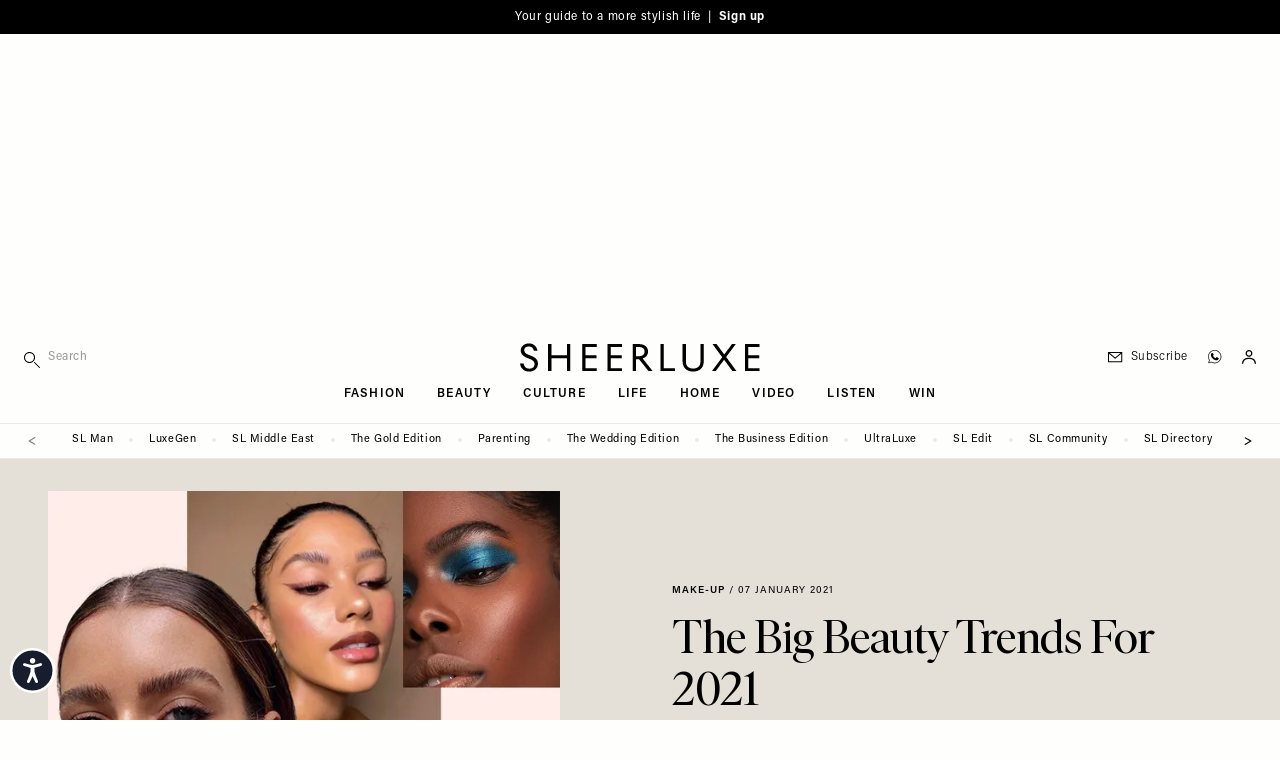

--- FILE ---
content_type: text/html; charset=UTF-8
request_url: https://sheerluxe.com/beauty/make/big-beauty-trends-2021
body_size: 45889
content:
<!DOCTYPE html>
<html lang="en-gb" dir="ltr" prefix="og: https://ogp.me/ns#" class="tw-h-full">
<head>
  <meta charset="utf-8" />
<meta name="description" content="A new year brings with it a host of fresh beauty looks, inspiration and products. In 2021, expect to see brighter eyeliner, more make-up hybrids and the rise of ‘skin minimalism’. Want to know more? Here are seven trends set to make their mark – plus, three buzzworthy ingredients to have on your radar…" />
<link rel="canonical" href="https://sheerluxe.com/beauty/make/big-beauty-trends-2021" />
<meta property="og:site_name" content="SheerLuxe" />
<meta property="og:type" content="website" />
<meta property="og:url" content="https://sheerluxe.com/beauty/make/big-beauty-trends-2021" />
<meta property="og:title" content="The Big Beauty Trends For 2021" />
<meta property="og:description" content="A new year brings with it a host of fresh beauty looks, inspiration and products. In 2021, expect to see brighter eyeliner, more make-up hybrids and the rise of ‘skin minimalism’. Want to know more? Here are seven trends set to make their mark – plus, three buzzworthy ingredients to have on your radar…" />
<meta property="og:image" content="https://sheerluxe.com/sites/sheerluxe/files/styles/social/public/articles/2021/01/credits-2021-beauty-trends-2.jpg?itok=-EB48Jkb" />
<meta property="og:image:url" content="https://sheerluxe.com/sites/sheerluxe/files/styles/social/public/articles/2021/01/credits-2021-beauty-trends-2.jpg?itok=-EB48Jkb" />
<meta property="og:image:secure_url" content="https://sheerluxe.com/sites/sheerluxe/files/styles/social/public/articles/2021/01/credits-2021-beauty-trends-2.jpg?itok=-EB48Jkb" />
<meta property="og:image:width" content="1600" />
<meta property="og:image:height" content="900" />
<meta property="og:updated_time" content="2021-01-07T15:46:12+0000" />
<meta property="article:section" content="Make-up" />
<meta property="article:tag" content="Skincare" />
<meta property="article:published_time" content="2021-01-07" />
<meta property="article:modified_time" content="2021-01-07T15:46:12+0000" />
<meta name="twitter:card" content="summary_large_image" />
<meta name="twitter:title" content="The Big Beauty Trends For 2021" />
<meta name="twitter:description" content="A new year brings with it a host of fresh beauty looks, inspiration and products. In 2021, expect to see brighter eyeliner, more make-up hybrids and the rise of ‘skin minimalism’. Want to know more? Here are seven trends set to make their mark – plus, three buzzworthy ingredients to have on your radar…" />
<meta name="twitter:image" content="https://sheerluxe.com/sites/sheerluxe/files/styles/social/public/articles/2021/01/credits-2021-beauty-trends-2.jpg?itok=-EB48Jkb" />
<meta name="Generator" content="Drupal 10 (https://www.drupal.org)" />
<meta name="MobileOptimized" content="width" />
<meta name="HandheldFriendly" content="true" />
<meta name="viewport" content="width=device-width, initial-scale=1.0" />
<script type="application/ld+json">{
    "@context": "https://schema.org",
    "@graph": [
        {
            "@type": "Article",
            "name": "The Big Beauty Trends For 2021",
            "headline": "The Big Beauty Trends For 2021",
            "about": [
                "Make-up",
                "Skincare"
            ],
            "description": "A new year brings with it a host of fresh beauty looks, inspiration and products. In 2021, expect to see brighter eyeliner, more make-up hybrids and the rise of ‘skin minimalism’. Want to know more? Here are seven trends set to make their mark – plus, three buzzworthy ingredients to have on your radar…",
            "image": {
                "@type": "ImageObject",
                "representativeOfPage": "True",
                "url": "https://sheerluxe.com/sites/sheerluxe/files/styles/social/public/articles/2021/01/credits-2021-beauty-trends-2.jpg?itok=-EB48Jkb",
                "width": "1600",
                "height": "900"
            },
            "datePublished": "2021-01-07",
            "isAccessibleForFree": "True",
            "dateModified": "2021-01-07T15:46:12+0000",
            "author": {
                "@type": "Organization",
                "@id": "SheerLuxe",
                "name": "SheerLuxe",
                "url": "https://sheerluxe.com/"
            },
            "publisher": {
                "@type": "Organization",
                "@id": "SheerLuxe",
                "name": "SheerLuxe",
                "url": "https://sheerluxe.com/"
            },
            "mainEntityOfPage": "https://sheerluxe.com/beauty/make/big-beauty-trends-2021"
        },
        {
            "@type": "WebSite",
            "@id": "https://sheerluxe.com/",
            "name": "SheerLuxe",
            "url": "https://sheerluxe.com/",
            "potentialAction": {
                "@type": "SearchAction",
                "target": {
                    "@type": "EntryPoint",
                    "urlTemplate": "https://sheerluxe.com/search/{search_term_string}"
                },
                "query-input": "required name=search_term_string"
            },
            "publisher": {
                "@type": "Organization",
                "name": "SheerLuxe",
                "url": "https://sheerluxe.com/"
            }
        }
    ]
}</script>
<meta name="robots" content="max-image-preview:large" />
<script>(function(w,d,s,l,i){w[l]=w[l]||[];w[l].push({'gtm.start':new Date().getTime(),event:'gtm.js'});var f=d.getElementsByTagName(s)[0],j=d.createElement(s),dl=l!='dataLayer'?'&amp;l='+l:'';j.async=true;j.src='https://www.googletagmanager.com/gtm.js?id='+i+dl;f.parentNode.insertBefore(j,f);})(window,document,'script','dataLayer','GTM-WDHLDPW');</script>
<script src="https://challenges.cloudflare.com/turnstile/v0/api.js" async defer></script>
<script type="application/ld+json">{
    "@context": "https://schema.org",
    "@type": "BreadcrumbList",
    "itemListElement": [
        {
            "@type": "ListItem",
            "position": 1,
            "name": "Home",
            "item": "https://sheerluxe.com/"
        },
        {
            "@type": "ListItem",
            "position": 2,
            "name": "Beauty",
            "item": "https://sheerluxe.com/beauty"
        },
        {
            "@type": "ListItem",
            "position": 3,
            "name": "Make-up",
            "item": "https://sheerluxe.com/beauty/make-up"
        },
        {
            "@type": "ListItem",
            "position": 4,
            "name": "The Big Beauty Trends For 2021",
            "item": "https://sheerluxe.com/beauty/make/big-beauty-trends-2021"
        }
    ]
}</script>
<script type="text/javascript">
          // Global Turnstile event handler - handles all forms on the page
          window.addEventListener("message", function(event) {
            if (event.data && event.data.source === "cloudflare-challenge" && event.data.event === "complete") {
              // Dispatch custom event to all forms
              window.dispatchEvent(new CustomEvent("turnstile-ready"));
            }
          })
        </script>
<script type="text/javascript">if ('serviceWorker' in navigator) { window.addEventListener('load', () => { navigator.serviceWorker.register('/service-worker.js'); }); }</script>
<style>*, ::before, ::after {--tw-ordinal: var(--tw-empty,/*!*/ /*!*/);--tw-slashed-zero: var(--tw-empty,/*!*/ /*!*/);--tw-numeric-figure: var(--tw-empty,/*!*/ /*!*/);--tw-numeric-spacing: var(--tw-empty,/*!*/ /*!*/);--tw-numeric-fraction: var(--tw-empty,/*!*/ /*!*/);}</style>
<link rel="alternate" type="text/markdown" title="The Big Beauty Trends For 2021" href="https://sheerluxe.com/node/24913.md" />

  <title>The Big Beauty Trends For 2021 | SheerLuxe
</title>
  <link rel="apple-touch-icon" sizes="180x180" href="/sites/sheerluxe/themes/wandsworth/assets/favicon/apple-touch-icon.png">
<link rel="icon" type="image/png" sizes="32x32" href="/sites/sheerluxe/themes/wandsworth/assets/favicon/favicon-32x32.png">
<link rel="icon" type="image/png" sizes="16x16" href="/sites/sheerluxe/themes/wandsworth/assets/favicon/favicon-16x16.png">
<link rel="manifest" href="/sites/sheerluxe/themes/wandsworth/assets/favicon/site.webmanifest">
<link rel="mask-icon" href="/sites/sheerluxe/themes/wandsworth/assets/favicon/safari-pinned-tab.svg" color="#6e6e65">
<link rel="shortcut icon" href="/sites/sheerluxe/themes/wandsworth/assets/favicon/favicon.ico">
<meta name="apple-mobile-web-app-title" content="SheerLuxe">
<meta name="application-name" content="SheerLuxe">
<meta name="msapplication-config" content="/sites/sheerluxe/themes/wandsworth/assets/favicon/browserconfig.xml">

  <meta name="msapplication-TileColor" content="#FEFEFD">
  <meta name="theme-color" content="#FEFEFD">

  <link rel="stylesheet" media="all" href="/sites/sheerluxe/files/css/css_DlyScETl0GG4h7Ru6kjByRGu_ldgd9x5bEwb7mQbDn0.css?delta=0&amp;language=en&amp;theme=wandsworth&amp;include=[base64]" />
<link rel="stylesheet" media="all" href="/sites/sheerluxe/files/css/css_s6IPHKiLTqexlUYpynQXtVPJpOo2VqvIxVEBaAuWiOU.css?delta=1&amp;language=en&amp;theme=wandsworth&amp;include=[base64]" />
<link rel="stylesheet" media="all" href="/themes/custom/bakerloo/dist/mix/live/css/styles.css?t744n9" defer />
<link rel="stylesheet" media="all" href="https://use.typekit.net/fni6tgd.css" />
<link rel="stylesheet" media="all" href="/sites/sheerluxe/files/css/css_uzQPAI3TMuHwL19Rs4K-t33Bq4jmI4FFESbws87fqOc.css?delta=4&amp;language=en&amp;theme=wandsworth&amp;include=[base64]" />

  <script src="https://securepubads.g.doubleclick.net/tag/js/gpt.js" async crossorigin="anonymous"></script>

</head>
<body
   class="tw-min-h-full tw-bg-page tw-overflow-x-hidden path-node page-node-type-article"
  x-data="app"
  :class="bodyOverflowHidden ? 'tw-overflow-hidden lg:tw-overflow-visible' : ''"
  >
  <a href="#main-content" class="visually-hidden focusable skip-link">
    Skip to main content
  </a>
      <noscript><iframe src="https://www.googletagmanager.com/ns.html?id=GTM-WDHLDPW" height="0" width="0" style="display:none;visibility:hidden;"></iframe>
</noscript>
  
        <div class="dialog-off-canvas-main-canvas" data-off-canvas-main-canvas>
    
<div id="page" x-data="mobileSidebar" @keydown.escape.prevent.stop="closeMobileSidebar()" :class="{ &#039;menu-open tw-overflow-hidden lg:tw-overflow-visible&#039;: mobileSidebarIsOpen, &#039;search-open&#039;: mobileSidebarIsOpen }" class="tw-relative tw-antialiased">
      <div id="mobile-sidebar" x-cloak="" tabindex="-1" class="tw-fixed tw-h-screen tw-overflow-hidden tw-transform tw-top tw-z-[60] lg:tw-hidden tw-bg-page-offwhite tw-left-0 tw-w-sidebar" :class="mobileSidebarIsOpen ? &#039;tw-ml-0&#039; : &#039;tw--ml-sidebar-overflow&#039;">
      
  <div  class="region region--mobile_sidebar tw-relative tw-overflow-x-hidden tw-overflow-y-auto tw-h-full" :class="mobileSidebarIsOpen ? 'tw-block' : 'tw-hidden'">
    

<div id="block-hamburger-mobile-sidebar" class="block block-theme-blocks block-theme-blocks-hamburger tw-fixed tw-top-0 tw-w-sidebar tw-absolute tw-left-52 tw-z-10 !tw-w-20">
  
    

      <div class="tw-flex tw-justify-end" @click="bodyOverflowHidden = false">
      <button @click="closeMobileSidebar()" aria-label="Toggle menu" class="tw-pt-6 tw-pb-4 tw-pl-3 tw-pr-6 tw-w-auto tw-flex tw-justify-end">
                <svg x-show="!mobileSidebarIsOpen" xmlns="http://www.w3.org/2000/svg" width="14px" height="14px" fill="none" viewbox="4 6 16 12" stroke="currentColor">
          <path strokelinecap="round" strokelinejoin="round" strokewidth="{2}" d="M4 6h16M4 12h16M4 18h16"></path>
        </svg>
        <svg x-cloak x-show="mobileSidebarIsOpen" xmlns="http://www.w3.org/2000/svg" width="14px" height="14px" viewbox="17.19 17.19 65.62 65.62" xmlns="http://www.w3.org/2000/svg" fill="currentColor">
          <path d="m54.332 50 28.48 28.48-4.332 4.332-28.48-28.48-28.48 28.48-4.332-4.332 28.48-28.48-28.48-28.48 4.332-4.332 28.48 28.48 28.48-28.48 4.332 4.332z"></path>
        </svg>
      </button>
    </div>
  </div>


<div class="search-api-page-block-form-site-search search-api-page-block-form search-form search-block-form container-inline block block-search-api-page block-search-api-page-form-block" data-drupal-selector="search-api-page-block-form-site-search" id="block-searchapipagesearchblockform-2">
  
    
      <form region="mobile_sidebar" action="/beauty/make/big-beauty-trends-2021" method="post" id="search-api-page-block-form-site-search" accept-charset="UTF-8">
  <div class="tw-flex tw-flex-nowrap tw-items-center" style="display: flex">
    <div class="tw-w-9/12 sm:tw-w-10/12 lg:tw-w-full lg:tw-max-w-sm js-form-item js-form-type-search form-type-search js-form-item-keys form-item-keys form-no-label">
            <label for="edit-keys" class="visually-hidden">
    Search
      </label>
                <div class="tw-flex">
        
<span class="tw-relative tw-flex tw-items-center">
    <i class="tw-absolute tw-left-0 tw-top-3">
    <svg fill="currentColor" width="16px" height="16px" viewBox="0 0 12 12" version="1.1" xmlns="http://www.w3.org/2000/svg" xmlns:xlink="http://www.w3.org/1999/xlink" xml:space="preserve" xmlns:serif="http://www.serif.com/" style="fill-rule:evenodd;clip-rule:evenodd;stroke-linejoin:round;stroke-miterlimit:2;">
  <path d="M4.125,0c-2.277,0 -4.125,1.848 -4.125,4.125c0,2.277 1.848,4.125 4.125,4.125c2.277,0 4.125,-1.848 4.125,-4.125c0,-2.277 -1.848,-4.125 -4.125,-4.125Zm0,0.75c1.863,0 3.375,1.512 3.375,3.375c0,1.863 -1.512,3.375 -3.375,3.375c-1.863,0 -3.375,-1.512 -3.375,-3.375c0,-1.863 1.512,-3.375 3.375,-3.375Z"></path>
  <path d="M7.61,8.14l3.75,3.75c0.146,0.147 0.384,0.147 0.53,0c0.147,-0.146 0.147,-0.384 0,-0.53l-3.75,-3.75c-0.146,-0.147 -0.384,-0.147 -0.53,0c-0.147,0.146 -0.147,0.384 0,0.53Z"></path>
</svg>

  </i>
  <input title="Enter the terms you wish to search for." data-twig-suggestions="minimal mobile_sidebar" data-drupal-selector="edit-keys" type="search" id="edit-keys" name="keys" value="" size="15" maxlength="128" class="form-search tw-block tw-border-b tw-border-l-0 tw-border-r-0 tw-border-t-0 tw-duration-500 tw-mt-1 tw-pb-2 tw-pt-1 tw-pl-6 tw-text-xs tw-transition-colors tw-w-full focus:tw-border-b-black focus:tw-ring-black focus:tw-ring-0 focus:tw-outline-none tw-bg-page-offwhite tw-border-page tw-tracking-wider" placeholder="Search" style="-webkit-appearance: none;" />
  
</span>

                    </div>
        </div>

<input data-drupal-selector="form-w-seoliwjlnzit-q9f1i4guaicberseco2scvhojwuo" type="hidden" name="form_build_id" value="form-W-SeolIWJlNZIT-q9f1i4gUaiCBersECO2sCVhojwUo" class="tw-mt-1 tw-block tw-w-full tw-bg-page tw-border-t-0 tw-border-l-0 tw-border-r-0 tw-border-b tw-border-text-light tw-shadow-sm focus:tw-border-field-focus focus:tw-ring focus:tw-ring-field-focus focus:tw-ring-opacity-30" />


<input data-drupal-selector="edit-search-api-page-block-form-site-search" type="hidden" name="form_id" value="search_api_page_block_form_site_search" class="tw-mt-1 tw-block tw-w-full tw-bg-page tw-border-t-0 tw-border-l-0 tw-border-r-0 tw-border-b tw-border-text-light tw-shadow-sm focus:tw-border-field-focus focus:tw-ring focus:tw-ring-field-focus focus:tw-ring-opacity-30" />

<div class="tw-flex tw-w-3/12 sm:tw-w-2/12 lg:tw-w-auto form-actions js-form-wrapper form-wrapper" data-drupal-selector="edit-actions" data-twig-suggestions="mobile_sidebar" id="edit-actions"><input class="search-form__submit button js-form-submit form-submit tw-bg-transparent tw-border-t-0 tw-border-l-0 tw-border-r-0 tw-border-b tw-border-text-light tw-font-sans tw-m-0 tw-py-2 tw-text-xs tw-tracking-widest tw-uppercase hover:tw-border-b-accent hover:tw-text-accent focus:tw-border-b-accent focus:tw-ring-0 focus:tw-outline-none" data-twig-suggestions="minimal" data-drupal-selector="edit-submit" type="submit" id="edit-submit" name="op" value="Search" />


</div>

  </div>
</form>

  </div>


<div id="block-iconnavigation-2" class="block block-theme-blocks block-theme-blocks-icon-navigation tw-flex-1 tw-justify-around tw-order-last">
  
    

    <div  class="tw-ml-3 tw-my-6 tw-space-y-3">
    
    
    
    
    
    <a href="https://whatsapp.com/channel/0029Vah1EorGU3BCmwmmh22d" class="tw-block" target="_blank"><div class="tw-flex tw-items-center tw-text-sm tw-shrink-0 tw-whitespace-nowrap tw-normal-case lg:tw-pl-3 lg:tw-text-xs lg:tw-tracking-wider lg:tw-font-light hover:tw-text-accent tw-font-sans tw-pl-3"><div class="icon-whatsapp tw-flex tw-w-6 tw-pl-0.5"><?xml version="1.0" encoding="UTF-8" standalone="no"?><!DOCTYPE svg PUBLIC "-//W3C//DTD SVG 1.1//EN" "http://www.w3.org/Graphics/SVG/1.1/DTD/svg11.dtd">
<svg width="14px" height="14px" viewBox="0 0 11 11" version="1.1"
  xmlns="http://www.w3.org/2000/svg"
  xmlns:xlink="http://www.w3.org/1999/xlink" xml:space="preserve"
  xmlns:serif="http://www.serif.com/" style="fill-rule:evenodd;clip-rule:evenodd;stroke-linejoin:round;stroke-miterlimit:2;">
  <path d="M5.25,0.096c-2.842,-0 -5.154,2.312 -5.154,5.154c-0,0.97 0.269,1.911 0.78,2.728c-0.203,0.713 -0.571,2.063 -0.575,2.077c-0.019,0.069 0.001,0.144 0.053,0.194c0.053,0.05 0.128,0.068 0.197,0.047l2.043,-0.628c0.801,0.482 1.72,0.737 2.656,0.736c2.842,0 5.154,-2.312 5.154,-5.154c0,-2.842 -2.312,-5.154 -5.154,-5.154Zm0,9.912c-0.892,0.001 -1.767,-0.25 -2.524,-0.724c-0.049,-0.031 -0.108,-0.038 -0.163,-0.021l-1.784,0.549c0.165,-0.604 0.332,-1.208 0.503,-1.81c0.016,-0.055 0.007,-0.115 -0.024,-0.163c-0.501,-0.77 -0.767,-1.67 -0.766,-2.589c0,-2.623 2.135,-4.758 4.758,-4.758c2.623,0 4.758,2.135 4.758,4.758c-0,2.623 -2.135,4.758 -4.758,4.758Z" style="fill-rule:nonzero;stroke:#000;stroke-width:0.15px;"/>
  <path d="M8.363,6.365c-0.337,-0.187 -0.625,-0.375 -0.834,-0.512c-0.161,-0.105 -0.276,-0.18 -0.361,-0.223c-0.237,-0.118 -0.417,-0.035 -0.485,0.035c-0.009,0.008 -0.017,0.017 -0.023,0.027c-0.246,0.37 -0.568,0.723 -0.662,0.742c-0.109,-0.017 -0.618,-0.306 -1.124,-0.728c-0.517,-0.43 -0.842,-0.842 -0.89,-1.123c0.332,-0.341 0.451,-0.556 0.451,-0.8c0,-0.252 -0.587,-1.303 -0.693,-1.409c-0.107,-0.107 -0.347,-0.123 -0.714,-0.05c-0.035,0.007 -0.068,0.024 -0.093,0.05c-0.045,0.044 -1.084,1.104 -0.59,2.388c0.542,1.41 1.934,3.049 3.708,3.315c0.202,0.03 0.391,0.045 0.568,0.045c1.044,0 1.66,-0.525 1.834,-1.567l-0.092,-0.19Z"/>
</svg>
</div>
<div class="title tw-border-black tw-block lg:tw-border-none tw-leading-[0.8] tw-text-3xs tw-tracking-widest tw-uppercase">Join SL WhatsApp</div>
</div>
</a>
  </div>
</div>
<nav role="navigation" aria-labelledby="block-mainnavigation-mobile-sidebar-menu" id="block-mainnavigation-mobile-sidebar" class="nav-main-menu-mobile-sidebar sm:tw-relative">
            
  <h2 class="visually-hidden" id="block-mainnavigation-mobile-sidebar-menu">Main navigation</h2>
  

        
    
        <ul class="menu menu-level-0 tw-border-b tw-border-grey-light tw-mb-8 tw-pb-8"  x-data="mobileSidebarDropdown" >

    
      
              <li class="menu-item menu-item--expanded tw-group tw-px-6 tw-py-1" @click="toggleDropdown">
      
        
                        
                
                <a href="/fashion" class="tw-flex tw-pointer-events-none tw-font-serif tw-font-light tw-text-lg sm:tw-text-2xl" data-drupal-link-system-path="taxonomy/term/18">Fashion</a>

        
          
          
          
                                
          
          <div class="submenu-wrapper submenu-wrapper-level-0 tw-bg-page-offwhite tw-ease-linear tw-h-full tw--left-sidebar tw-overflow-auto tw-top-0 tw-transform tw-transition-all tw-w-full tw-z-10 sm:tw-left-sidebar sm:tw-h-auto tw-border-l tw-border-grey-light tw-absolute sm:tw-pl-6 sm:tw-hidden">
            
              
              <button @click="returnDropdown"  class="tw-bg-page-offwhite tw-border-b tw-border-grey-light tw-flex tw-items-center tw-left-0 tw-px-6 tw-py-4 tw-sticky tw-text-left tw-top-0 tw-tracking-widest tw-uppercase tw-text-3xs tw-w-full tw-z-10 sm:tw-hidden">
                <span class="tw-mr-2 tw-transform tw-rotate-180">
                  <svg width="16px" height="12px" viewBox="0 0 18 13" version="1.1"
  xmlns="http://www.w3.org/2000/svg"
  xmlns:xlink="http://www.w3.org/1999/xlink" xml:space="preserve"
  xmlns:serif="http://www.serif.com/" style="fill-rule:evenodd;clip-rule:evenodd;stroke-linejoin:round;stroke-miterlimit:2;">
  <path d="M0.563,6.652l14.546,0.001l-4.545,4.544c-0.22,0.22 -0.22,0.576 0,0.795c0.219,0.22 0.576,0.22 0.795,0l5.505,-5.505c0.053,-0.052 0.093,-0.114 0.121,-0.182c0.057,-0.139 0.057,-0.292 0,-0.43c-0.028,-0.069 -0.07,-0.132 -0.12,-0.183l-5.528,-5.527c-0.109,-0.11 -0.254,-0.165 -0.397,-0.165c-0.143,0 -0.288,0.055 -0.398,0.165c-0.22,0.22 -0.22,0.576 0,0.796l4.567,4.566l-14.546,0c-0.31,0 -0.563,0.253 -0.563,0.563c0,0.31 0.253,0.562 0.563,0.562Z" style="fill-rule:nonzero;"></path>
</svg>


                </span>
                back
              </button>
            
            
            <div  class="submenu tw-sticky tw-top-10 tw-px-6 tw-pb-8 tw-pt-2">
              <a href="/fashion" class="tw-pb-0.5 tw-inline-block tw-border-b tw-border-text tw-mb-0.5 tw-text-3xs tw-tracking-widest tw-uppercase" data-drupal-link-system-path="taxonomy/term/18">All Fashion</a>
                  
        <ul class="menu menu-level-1" >

    
      
              <li class="menu-item">
      
        
                        
                
                <a href="/fashion/shopping" class="tw-flex tw-my-2 tw-py-1 tw-text-3xs tw-tracking-widest tw-uppercase sm:tw-py-2" data-drupal-link-system-path="taxonomy/term/311">Shopping</a>

              </li>
    
      
              <li class="menu-item">
      
        
                        
                
                <a href="/fashion/high-street" class="tw-flex tw-my-2 tw-py-1 tw-text-3xs tw-tracking-widest tw-uppercase sm:tw-py-2" data-drupal-link-system-path="taxonomy/term/25">High Street</a>

              </li>
    
      
              <li class="menu-item">
      
        
                        
                
                <a href="/fashion/designer" class="tw-flex tw-my-2 tw-py-1 tw-text-3xs tw-tracking-widest tw-uppercase sm:tw-py-2" data-drupal-link-system-path="taxonomy/term/23">Designer</a>

              </li>
    
      
              <li class="menu-item">
      
        
                        
                
                <a href="/fashion/trends" class="tw-flex tw-my-2 tw-py-1 tw-text-3xs tw-tracking-widest tw-uppercase sm:tw-py-2" data-drupal-link-system-path="taxonomy/term/29">Trends</a>

              </li>
    
      
              <li class="menu-item">
      
        
                        
                
                <a href="/fashion/how-to-wear" class="tw-flex tw-my-2 tw-py-1 tw-text-3xs tw-tracking-widest tw-uppercase sm:tw-py-2" data-drupal-link-system-path="taxonomy/term/312">How To Wear</a>

              </li>
    
      
              <li class="menu-item">
      
        
                        
                
                <a href="/fashion/interviews" class="tw-flex tw-my-2 tw-py-1 tw-text-3xs tw-tracking-widest tw-uppercase sm:tw-py-2" data-drupal-link-system-path="taxonomy/term/313">Interviews</a>

              </li>
    
      
              <li class="menu-item">
      
        
                        
                
                <a href="/fashion/shoots" class="tw-flex tw-my-2 tw-py-1 tw-text-3xs tw-tracking-widest tw-uppercase sm:tw-py-2" data-drupal-link-system-path="taxonomy/term/27">Shoots</a>

              </li>
        </ul>
  
            </div>
          </div>
              </li>
    
      
              <li class="menu-item menu-item--expanded tw-group tw-px-6 tw-py-1" @click="toggleDropdown">
      
        
                        
                
                <a href="/beauty" class="tw-flex tw-pointer-events-none tw-font-serif tw-font-light tw-text-lg sm:tw-text-2xl" data-drupal-link-system-path="taxonomy/term/19">Beauty</a>

        
          
          
          
                                
          
          <div class="submenu-wrapper submenu-wrapper-level-0 tw-bg-page-offwhite tw-ease-linear tw-h-full tw--left-sidebar tw-overflow-auto tw-top-0 tw-transform tw-transition-all tw-w-full tw-z-10 sm:tw-left-sidebar sm:tw-h-auto tw-border-l tw-border-grey-light tw-absolute sm:tw-pl-6 sm:tw-hidden">
            
              
              <button @click="returnDropdown"  class="tw-bg-page-offwhite tw-border-b tw-border-grey-light tw-flex tw-items-center tw-left-0 tw-px-6 tw-py-4 tw-sticky tw-text-left tw-top-0 tw-tracking-widest tw-uppercase tw-text-3xs tw-w-full tw-z-10 sm:tw-hidden">
                <span class="tw-mr-2 tw-transform tw-rotate-180">
                  <svg width="16px" height="12px" viewBox="0 0 18 13" version="1.1"
  xmlns="http://www.w3.org/2000/svg"
  xmlns:xlink="http://www.w3.org/1999/xlink" xml:space="preserve"
  xmlns:serif="http://www.serif.com/" style="fill-rule:evenodd;clip-rule:evenodd;stroke-linejoin:round;stroke-miterlimit:2;">
  <path d="M0.563,6.652l14.546,0.001l-4.545,4.544c-0.22,0.22 -0.22,0.576 0,0.795c0.219,0.22 0.576,0.22 0.795,0l5.505,-5.505c0.053,-0.052 0.093,-0.114 0.121,-0.182c0.057,-0.139 0.057,-0.292 0,-0.43c-0.028,-0.069 -0.07,-0.132 -0.12,-0.183l-5.528,-5.527c-0.109,-0.11 -0.254,-0.165 -0.397,-0.165c-0.143,0 -0.288,0.055 -0.398,0.165c-0.22,0.22 -0.22,0.576 0,0.796l4.567,4.566l-14.546,0c-0.31,0 -0.563,0.253 -0.563,0.563c0,0.31 0.253,0.562 0.563,0.562Z" style="fill-rule:nonzero;"></path>
</svg>


                </span>
                back
              </button>
            
            
            <div  class="submenu tw-sticky tw-top-10 tw-px-6 tw-pb-8 tw-pt-2">
              <a href="/beauty" class="tw-pb-0.5 tw-inline-block tw-border-b tw-border-text tw-mb-0.5 tw-text-3xs tw-tracking-widest tw-uppercase" data-drupal-link-system-path="taxonomy/term/19">All Beauty</a>
                  
        <ul class="menu menu-level-1" >

    
      
              <li class="menu-item">
      
        
                        
                
                <a href="/beauty/make-up" class="tw-flex tw-my-2 tw-py-1 tw-text-3xs tw-tracking-widest tw-uppercase sm:tw-py-2" data-drupal-link-system-path="taxonomy/term/42">Make-up</a>

              </li>
    
      
              <li class="menu-item">
      
        
                        
                
                <a href="/beauty/skincare" class="tw-flex tw-my-2 tw-py-1 tw-text-3xs tw-tracking-widest tw-uppercase sm:tw-py-2" data-drupal-link-system-path="taxonomy/term/43">Skincare</a>

              </li>
    
      
              <li class="menu-item">
      
        
                        
                
                <a href="/beauty/bath-body" class="tw-flex tw-my-2 tw-py-1 tw-text-3xs tw-tracking-widest tw-uppercase sm:tw-py-2" data-drupal-link-system-path="taxonomy/term/44">Bath &amp; Body</a>

              </li>
    
      
              <li class="menu-item">
      
        
                        
                
                <a href="/beauty/hair-nails" class="tw-flex tw-my-2 tw-py-1 tw-text-3xs tw-tracking-widest tw-uppercase sm:tw-py-2" data-drupal-link-system-path="taxonomy/term/45">Hair &amp; Nails</a>

              </li>
        </ul>
  
            </div>
          </div>
              </li>
    
      
              <li class="menu-item menu-item--expanded tw-group tw-px-6 tw-py-1" @click="toggleDropdown">
      
        
                        
                
                <a href="/culture" class="tw-flex tw-pointer-events-none tw-font-serif tw-font-light tw-text-lg sm:tw-text-2xl" data-drupal-link-system-path="taxonomy/term/20">Culture</a>

        
          
          
          
                                
          
          <div class="submenu-wrapper submenu-wrapper-level-0 tw-bg-page-offwhite tw-ease-linear tw-h-full tw--left-sidebar tw-overflow-auto tw-top-0 tw-transform tw-transition-all tw-w-full tw-z-10 sm:tw-left-sidebar sm:tw-h-auto tw-border-l tw-border-grey-light tw-absolute sm:tw-pl-6 sm:tw-hidden">
            
              
              <button @click="returnDropdown"  class="tw-bg-page-offwhite tw-border-b tw-border-grey-light tw-flex tw-items-center tw-left-0 tw-px-6 tw-py-4 tw-sticky tw-text-left tw-top-0 tw-tracking-widest tw-uppercase tw-text-3xs tw-w-full tw-z-10 sm:tw-hidden">
                <span class="tw-mr-2 tw-transform tw-rotate-180">
                  <svg width="16px" height="12px" viewBox="0 0 18 13" version="1.1"
  xmlns="http://www.w3.org/2000/svg"
  xmlns:xlink="http://www.w3.org/1999/xlink" xml:space="preserve"
  xmlns:serif="http://www.serif.com/" style="fill-rule:evenodd;clip-rule:evenodd;stroke-linejoin:round;stroke-miterlimit:2;">
  <path d="M0.563,6.652l14.546,0.001l-4.545,4.544c-0.22,0.22 -0.22,0.576 0,0.795c0.219,0.22 0.576,0.22 0.795,0l5.505,-5.505c0.053,-0.052 0.093,-0.114 0.121,-0.182c0.057,-0.139 0.057,-0.292 0,-0.43c-0.028,-0.069 -0.07,-0.132 -0.12,-0.183l-5.528,-5.527c-0.109,-0.11 -0.254,-0.165 -0.397,-0.165c-0.143,0 -0.288,0.055 -0.398,0.165c-0.22,0.22 -0.22,0.576 0,0.796l4.567,4.566l-14.546,0c-0.31,0 -0.563,0.253 -0.563,0.563c0,0.31 0.253,0.562 0.563,0.562Z" style="fill-rule:nonzero;"></path>
</svg>


                </span>
                back
              </button>
            
            
            <div  class="submenu tw-sticky tw-top-10 tw-px-6 tw-pb-8 tw-pt-2">
              <a href="/culture" class="tw-pb-0.5 tw-inline-block tw-border-b tw-border-text tw-mb-0.5 tw-text-3xs tw-tracking-widest tw-uppercase" data-drupal-link-system-path="taxonomy/term/20">All Culture</a>
                  
        <ul class="menu menu-level-1" >

    
      
              <li class="menu-item">
      
        
                        
                
                <a href="/culture/sl-stays" class="tw-flex tw-my-2 tw-py-1 tw-text-3xs tw-tracking-widest tw-uppercase sm:tw-py-2" data-drupal-link-system-path="taxonomy/term/314">SL Stays</a>

              </li>
    
      
              <li class="menu-item">
      
        
                        
                
                <a href="/culture/city-guides" class="tw-flex tw-my-2 tw-py-1 tw-text-3xs tw-tracking-widest tw-uppercase sm:tw-py-2" data-drupal-link-system-path="taxonomy/term/232">City Guides</a>

              </li>
    
      
              <li class="menu-item">
      
        
                        
                
                <a href="/culture/whats-on" class="tw-flex tw-my-2 tw-py-1 tw-text-3xs tw-tracking-widest tw-uppercase sm:tw-py-2" data-drupal-link-system-path="taxonomy/term/46">What&#039;s On</a>

              </li>
    
      
              <li class="menu-item">
      
        
                        
                
                <a href="/culture/restaurants-bars" class="tw-flex tw-my-2 tw-py-1 tw-text-3xs tw-tracking-widest tw-uppercase sm:tw-py-2" data-drupal-link-system-path="taxonomy/term/47">Restaurants &amp; Bars</a>

              </li>
    
      
              <li class="menu-item">
      
        
                        
                
                <a href="/culture/tv-film" class="tw-flex tw-my-2 tw-py-1 tw-text-3xs tw-tracking-widest tw-uppercase sm:tw-py-2" data-drupal-link-system-path="taxonomy/term/48">TV &amp; Film</a>

              </li>
    
      
              <li class="menu-item">
      
        
                        
                
                <a href="/culture/books-podcasts" class="tw-flex tw-my-2 tw-py-1 tw-text-3xs tw-tracking-widest tw-uppercase sm:tw-py-2" data-drupal-link-system-path="taxonomy/term/49">Books &amp; Podcasts</a>

              </li>
    
      
              <li class="menu-item menu-item--expanded">
      
        
                        
                                  
                <a href="/culture/travel" class="tw-flex tw-pointer-events-none tw-my-2 tw-py-1 tw-text-3xs tw-tracking-widest tw-uppercase sm:tw-py-2" data-drupal-link-system-path="taxonomy/term/50">            Travel
            <span class="next-level-icon tw-ml-2 tw-mt-1 tw-transform">
              <svg class="tw-fill-current" width="6px" height="11px" viewBox='0 0 16 29'
  xmlns='http://www.w3.org/2000/svg' fill-rule='evenodd' clip-rule='evenodd' stroke-linejoin='round' stroke-miterlimit='2'>
  <path d='M.457 2.669a1.567 1.567 0 010-2.212 1.564 1.564 0 012.209 0l12.501 12.501c.609.609.609 1.6 0 2.209L2.666 27.668c-.609.609-1.6.609-2.209 0a1.564 1.564 0 010-2.209L11.85 14.063.457 2.669z' fill-rule='nonzero'/>
</svg>

            </span>
          </a>

        
          
          
          
          
                                
          <div class="submenu-wrapper submenu-wrapper-level-1 tw-bg-page-offwhite tw-ease-linear tw-h-full tw--left-sidebar tw-overflow-auto tw-top-0 tw-transform tw-transition-all tw-w-full tw-z-10 sm:tw-left-sidebar sm:tw-h-auto tw-hidden tw-pl-4">
            
            
            <div  class="submenu tw-sticky tw-top-10 tw-px-2 tw-py-2">
              <a href="/culture/travel" class="tw-pb-0.5 tw-inline-block tw-border-b tw-border-text tw-mb-0.5 tw-text-3xs tw-tracking-widest tw-uppercase" data-drupal-link-system-path="taxonomy/term/50">All Travel</a>
                  
        <ul class="menu menu-level-2" >

    
      
              <li class="menu-item">
      
        
                        
                
                <a href="/culture/travel/city-breaks" class="tw-flex tw-my-2 tw-py-1 tw-text-3xs tw-tracking-widest tw-uppercase sm:tw-py-2" data-drupal-link-system-path="taxonomy/term/64">City Breaks</a>

              </li>
    
      
              <li class="menu-item">
      
        
                        
                
                <a href="/culture/travel/europe" class="tw-flex tw-my-2 tw-py-1 tw-text-3xs tw-tracking-widest tw-uppercase sm:tw-py-2" data-drupal-link-system-path="taxonomy/term/65">Europe</a>

              </li>
    
      
              <li class="menu-item">
      
        
                        
                
                <a href="/culture/travel/uk" class="tw-flex tw-my-2 tw-py-1 tw-text-3xs tw-tracking-widest tw-uppercase sm:tw-py-2" data-drupal-link-system-path="taxonomy/term/66">UK</a>

              </li>
    
      
              <li class="menu-item">
      
        
                        
                
                <a href="/culture/travel/family-travel" class="tw-flex tw-my-2 tw-py-1 tw-text-3xs tw-tracking-widest tw-uppercase sm:tw-py-2" data-drupal-link-system-path="taxonomy/term/67">Family Travel</a>

              </li>
    
      
              <li class="menu-item">
      
        
                        
                
                <a href="/culture/travel/long-haul" class="tw-flex tw-my-2 tw-py-1 tw-text-3xs tw-tracking-widest tw-uppercase sm:tw-py-2" data-drupal-link-system-path="taxonomy/term/68">Long-Haul</a>

              </li>
        </ul>
  
            </div>
          </div>
              </li>
        </ul>
  
            </div>
          </div>
              </li>
    
      
              <li class="menu-item menu-item--expanded tw-group tw-px-6 tw-py-1" @click="toggleDropdown">
      
        
                        
                
                <a href="/life" class="tw-flex tw-pointer-events-none tw-font-serif tw-font-light tw-text-lg sm:tw-text-2xl" data-drupal-link-system-path="taxonomy/term/21">Life</a>

        
          
          
          
                                
          
          <div class="submenu-wrapper submenu-wrapper-level-0 tw-bg-page-offwhite tw-ease-linear tw-h-full tw--left-sidebar tw-overflow-auto tw-top-0 tw-transform tw-transition-all tw-w-full tw-z-10 sm:tw-left-sidebar sm:tw-h-auto tw-border-l tw-border-grey-light tw-absolute sm:tw-pl-6 sm:tw-hidden">
            
              
              <button @click="returnDropdown"  class="tw-bg-page-offwhite tw-border-b tw-border-grey-light tw-flex tw-items-center tw-left-0 tw-px-6 tw-py-4 tw-sticky tw-text-left tw-top-0 tw-tracking-widest tw-uppercase tw-text-3xs tw-w-full tw-z-10 sm:tw-hidden">
                <span class="tw-mr-2 tw-transform tw-rotate-180">
                  <svg width="16px" height="12px" viewBox="0 0 18 13" version="1.1"
  xmlns="http://www.w3.org/2000/svg"
  xmlns:xlink="http://www.w3.org/1999/xlink" xml:space="preserve"
  xmlns:serif="http://www.serif.com/" style="fill-rule:evenodd;clip-rule:evenodd;stroke-linejoin:round;stroke-miterlimit:2;">
  <path d="M0.563,6.652l14.546,0.001l-4.545,4.544c-0.22,0.22 -0.22,0.576 0,0.795c0.219,0.22 0.576,0.22 0.795,0l5.505,-5.505c0.053,-0.052 0.093,-0.114 0.121,-0.182c0.057,-0.139 0.057,-0.292 0,-0.43c-0.028,-0.069 -0.07,-0.132 -0.12,-0.183l-5.528,-5.527c-0.109,-0.11 -0.254,-0.165 -0.397,-0.165c-0.143,0 -0.288,0.055 -0.398,0.165c-0.22,0.22 -0.22,0.576 0,0.796l4.567,4.566l-14.546,0c-0.31,0 -0.563,0.253 -0.563,0.563c0,0.31 0.253,0.562 0.563,0.562Z" style="fill-rule:nonzero;"></path>
</svg>


                </span>
                back
              </button>
            
            
            <div  class="submenu tw-sticky tw-top-10 tw-px-6 tw-pb-8 tw-pt-2">
              <a href="/life" class="tw-pb-0.5 tw-inline-block tw-border-b tw-border-text tw-mb-0.5 tw-text-3xs tw-tracking-widest tw-uppercase" data-drupal-link-system-path="taxonomy/term/21">All Life</a>
                  
        <ul class="menu menu-level-1" >

    
      
              <li class="menu-item">
      
        
                        
                
                <a href="/life/careers" class="tw-flex tw-my-2 tw-py-1 tw-text-3xs tw-tracking-widest tw-uppercase sm:tw-py-2" data-drupal-link-system-path="taxonomy/term/51">Careers</a>

              </li>
    
      
              <li class="menu-item menu-item--expanded">
      
        
                        
                                  
                <a href="/life/food" class="tw-flex tw-pointer-events-none tw-my-2 tw-py-1 tw-text-3xs tw-tracking-widest tw-uppercase sm:tw-py-2" data-drupal-link-system-path="taxonomy/term/53">            Food
            <span class="next-level-icon tw-ml-2 tw-mt-1 tw-transform">
              <svg class="tw-fill-current" width="6px" height="11px" viewBox='0 0 16 29'
  xmlns='http://www.w3.org/2000/svg' fill-rule='evenodd' clip-rule='evenodd' stroke-linejoin='round' stroke-miterlimit='2'>
  <path d='M.457 2.669a1.567 1.567 0 010-2.212 1.564 1.564 0 012.209 0l12.501 12.501c.609.609.609 1.6 0 2.209L2.666 27.668c-.609.609-1.6.609-2.209 0a1.564 1.564 0 010-2.209L11.85 14.063.457 2.669z' fill-rule='nonzero'/>
</svg>

            </span>
          </a>

        
          
          
          
          
                                
          <div class="submenu-wrapper submenu-wrapper-level-1 tw-bg-page-offwhite tw-ease-linear tw-h-full tw--left-sidebar tw-overflow-auto tw-top-0 tw-transform tw-transition-all tw-w-full tw-z-10 sm:tw-left-sidebar sm:tw-h-auto tw-hidden tw-pl-4">
            
            
            <div  class="submenu tw-sticky tw-top-10 tw-px-2 tw-py-2">
              <a href="/life/food" class="tw-pb-0.5 tw-inline-block tw-border-b tw-border-text tw-mb-0.5 tw-text-3xs tw-tracking-widest tw-uppercase" data-drupal-link-system-path="taxonomy/term/53">All Food</a>
                  
        <ul class="menu menu-level-2" >

    
      
              <li class="menu-item">
      
        
                        
                
                <a href="/life/food/whats-new" class="tw-flex tw-my-2 tw-py-1 tw-text-3xs tw-tracking-widest tw-uppercase sm:tw-py-2" data-drupal-link-system-path="taxonomy/term/69">What&#039;s New</a>

              </li>
    
      
              <li class="menu-item">
      
        
                        
                
                <a href="/life/food/recipes" class="tw-flex tw-my-2 tw-py-1 tw-text-3xs tw-tracking-widest tw-uppercase sm:tw-py-2" data-drupal-link-system-path="taxonomy/term/70">Recipes</a>

              </li>
        </ul>
  
            </div>
          </div>
              </li>
    
      
              <li class="menu-item">
      
        
                        
                
                <a href="/life/health-wellness" class="tw-flex tw-my-2 tw-py-1 tw-text-3xs tw-tracking-widest tw-uppercase sm:tw-py-2" data-drupal-link-system-path="taxonomy/term/54">Health &amp; Wellness</a>

              </li>
    
      
              <li class="menu-item">
      
        
                        
                
                <a href="/life/sex-relationships" class="tw-flex tw-my-2 tw-py-1 tw-text-3xs tw-tracking-widest tw-uppercase sm:tw-py-2" data-drupal-link-system-path="taxonomy/term/55">Sex &amp; Relationships</a>

              </li>
    
      
              <li class="menu-item">
      
        
                        
                
                <a href="/life/fitness" class="tw-flex tw-my-2 tw-py-1 tw-text-3xs tw-tracking-widest tw-uppercase sm:tw-py-2" data-drupal-link-system-path="taxonomy/term/56">Fitness</a>

              </li>
        </ul>
  
            </div>
          </div>
              </li>
    
      
              <li class="menu-item menu-item--expanded tw-group tw-px-6 tw-py-1" @click="toggleDropdown">
      
        
                        
                
                <a href="/home" class="tw-flex tw-pointer-events-none tw-font-serif tw-font-light tw-text-lg sm:tw-text-2xl" data-drupal-link-system-path="taxonomy/term/22">Home</a>

        
          
          
          
                                
          
          <div class="submenu-wrapper submenu-wrapper-level-0 tw-bg-page-offwhite tw-ease-linear tw-h-full tw--left-sidebar tw-overflow-auto tw-top-0 tw-transform tw-transition-all tw-w-full tw-z-10 sm:tw-left-sidebar sm:tw-h-auto tw-border-l tw-border-grey-light tw-absolute sm:tw-pl-6 sm:tw-hidden">
            
              
              <button @click="returnDropdown"  class="tw-bg-page-offwhite tw-border-b tw-border-grey-light tw-flex tw-items-center tw-left-0 tw-px-6 tw-py-4 tw-sticky tw-text-left tw-top-0 tw-tracking-widest tw-uppercase tw-text-3xs tw-w-full tw-z-10 sm:tw-hidden">
                <span class="tw-mr-2 tw-transform tw-rotate-180">
                  <svg width="16px" height="12px" viewBox="0 0 18 13" version="1.1"
  xmlns="http://www.w3.org/2000/svg"
  xmlns:xlink="http://www.w3.org/1999/xlink" xml:space="preserve"
  xmlns:serif="http://www.serif.com/" style="fill-rule:evenodd;clip-rule:evenodd;stroke-linejoin:round;stroke-miterlimit:2;">
  <path d="M0.563,6.652l14.546,0.001l-4.545,4.544c-0.22,0.22 -0.22,0.576 0,0.795c0.219,0.22 0.576,0.22 0.795,0l5.505,-5.505c0.053,-0.052 0.093,-0.114 0.121,-0.182c0.057,-0.139 0.057,-0.292 0,-0.43c-0.028,-0.069 -0.07,-0.132 -0.12,-0.183l-5.528,-5.527c-0.109,-0.11 -0.254,-0.165 -0.397,-0.165c-0.143,0 -0.288,0.055 -0.398,0.165c-0.22,0.22 -0.22,0.576 0,0.796l4.567,4.566l-14.546,0c-0.31,0 -0.563,0.253 -0.563,0.563c0,0.31 0.253,0.562 0.563,0.562Z" style="fill-rule:nonzero;"></path>
</svg>


                </span>
                back
              </button>
            
            
            <div  class="submenu tw-sticky tw-top-10 tw-px-6 tw-pb-8 tw-pt-2">
              <a href="/home" class="tw-pb-0.5 tw-inline-block tw-border-b tw-border-text tw-mb-0.5 tw-text-3xs tw-tracking-widest tw-uppercase" data-drupal-link-system-path="taxonomy/term/22">All Home</a>
                  
        <ul class="menu menu-level-1" >

    
      
              <li class="menu-item">
      
        
                        
                
                <a href="/home/property" class="tw-flex tw-my-2 tw-py-1 tw-text-3xs tw-tracking-widest tw-uppercase sm:tw-py-2" data-drupal-link-system-path="taxonomy/term/58">Property</a>

              </li>
    
      
              <li class="menu-item">
      
        
                        
                
                <a href="/home/accessories-furniture" class="tw-flex tw-my-2 tw-py-1 tw-text-3xs tw-tracking-widest tw-uppercase sm:tw-py-2" data-drupal-link-system-path="taxonomy/term/59">Accessories &amp; Furniture</a>

              </li>
    
      
              <li class="menu-item">
      
        
                        
                
                <a href="/home/interior-design" class="tw-flex tw-my-2 tw-py-1 tw-text-3xs tw-tracking-widest tw-uppercase sm:tw-py-2" data-drupal-link-system-path="taxonomy/term/60">Interior Design</a>

              </li>
    
      
              <li class="menu-item">
      
        
                        
                
                <a href="/home/house-tours" class="tw-flex tw-my-2 tw-py-1 tw-text-3xs tw-tracking-widest tw-uppercase sm:tw-py-2" data-drupal-link-system-path="taxonomy/term/91">House Tours</a>

              </li>
    
      
              <li class="menu-item">
      
        
                        
                
                <a href="/home/decorating" class="tw-flex tw-my-2 tw-py-1 tw-text-3xs tw-tracking-widest tw-uppercase sm:tw-py-2" data-drupal-link-system-path="taxonomy/term/62">Decorating</a>

              </li>
    
      
              <li class="menu-item">
      
        
                        
                
                <a href="/home/household" class="tw-flex tw-my-2 tw-py-1 tw-text-3xs tw-tracking-widest tw-uppercase sm:tw-py-2" data-drupal-link-system-path="taxonomy/term/63">Household</a>

              </li>
        </ul>
  
            </div>
          </div>
              </li>
    
      
              <li class="menu-item menu-item--expanded tw-group tw-px-6 tw-py-1" @click="toggleDropdown">
      
        
                        
                
                <a href="/video" class="tw-flex tw-pointer-events-none tw-font-serif tw-font-light tw-text-lg sm:tw-text-2xl" data-drupal-link-system-path="taxonomy/term/88">Video</a>

        
          
          
          
                                
          
          <div class="submenu-wrapper submenu-wrapper-level-0 tw-bg-page-offwhite tw-ease-linear tw-h-full tw--left-sidebar tw-overflow-auto tw-top-0 tw-transform tw-transition-all tw-w-full tw-z-10 sm:tw-left-sidebar sm:tw-h-auto tw-border-l tw-border-grey-light tw-absolute sm:tw-pl-6 sm:tw-hidden">
            
              
              <button @click="returnDropdown"  class="tw-bg-page-offwhite tw-border-b tw-border-grey-light tw-flex tw-items-center tw-left-0 tw-px-6 tw-py-4 tw-sticky tw-text-left tw-top-0 tw-tracking-widest tw-uppercase tw-text-3xs tw-w-full tw-z-10 sm:tw-hidden">
                <span class="tw-mr-2 tw-transform tw-rotate-180">
                  <svg width="16px" height="12px" viewBox="0 0 18 13" version="1.1"
  xmlns="http://www.w3.org/2000/svg"
  xmlns:xlink="http://www.w3.org/1999/xlink" xml:space="preserve"
  xmlns:serif="http://www.serif.com/" style="fill-rule:evenodd;clip-rule:evenodd;stroke-linejoin:round;stroke-miterlimit:2;">
  <path d="M0.563,6.652l14.546,0.001l-4.545,4.544c-0.22,0.22 -0.22,0.576 0,0.795c0.219,0.22 0.576,0.22 0.795,0l5.505,-5.505c0.053,-0.052 0.093,-0.114 0.121,-0.182c0.057,-0.139 0.057,-0.292 0,-0.43c-0.028,-0.069 -0.07,-0.132 -0.12,-0.183l-5.528,-5.527c-0.109,-0.11 -0.254,-0.165 -0.397,-0.165c-0.143,0 -0.288,0.055 -0.398,0.165c-0.22,0.22 -0.22,0.576 0,0.796l4.567,4.566l-14.546,0c-0.31,0 -0.563,0.253 -0.563,0.563c0,0.31 0.253,0.562 0.563,0.562Z" style="fill-rule:nonzero;"></path>
</svg>


                </span>
                back
              </button>
            
            
            <div  class="submenu tw-sticky tw-top-10 tw-px-6 tw-pb-8 tw-pt-2">
              <a href="/video" class="tw-pb-0.5 tw-inline-block tw-border-b tw-border-text tw-mb-0.5 tw-text-3xs tw-tracking-widest tw-uppercase" data-drupal-link-system-path="taxonomy/term/88">All Video</a>
                  
        <ul class="menu menu-level-1" >

    
      
              <li class="menu-item">
      
        
                        
                
                <a href="/video/fashion" class="tw-flex tw-my-2 tw-py-1 tw-text-3xs tw-tracking-widest tw-uppercase sm:tw-py-2" data-drupal-link-system-path="taxonomy/term/300">Fashion</a>

              </li>
    
      
              <li class="menu-item">
      
        
                        
                
                <a href="/video/inside-sl" class="tw-flex tw-my-2 tw-py-1 tw-text-3xs tw-tracking-widest tw-uppercase sm:tw-py-2" data-drupal-link-system-path="taxonomy/term/308">INSIDE SL</a>

              </li>
    
      
              <li class="menu-item">
      
        
                        
                
                <a href="/video/home-tour" class="tw-flex tw-my-2 tw-py-1 tw-text-3xs tw-tracking-widest tw-uppercase sm:tw-py-2" data-drupal-link-system-path="taxonomy/term/301">Home Tour</a>

              </li>
    
      
              <li class="menu-item">
      
        
                        
                
                <a href="/video/conversations" class="tw-flex tw-my-2 tw-py-1 tw-text-3xs tw-tracking-widest tw-uppercase sm:tw-py-2" data-drupal-link-system-path="taxonomy/term/302">Conversations</a>

              </li>
    
      
              <li class="menu-item">
      
        
                        
                
                <a href="/video/sheerluxe-show" class="tw-flex tw-my-2 tw-py-1 tw-text-3xs tw-tracking-widest tw-uppercase sm:tw-py-2" data-drupal-link-system-path="taxonomy/term/90">SheerLuxe Show</a>

              </li>
        </ul>
  
            </div>
          </div>
              </li>
    
      
              <li class="menu-item tw-group tw-px-6 tw-py-1">
      
        
                        
                
                <a href="/sheerluxe-podcast" class="tw-flex tw-font-serif tw-font-light tw-text-lg sm:tw-text-2xl" data-drupal-link-system-path="sheerluxe-podcast">Listen</a>

              </li>
    
      
              <li class="menu-item tw-group tw-px-6 tw-py-1">
      
        
                        
                
                <a href="/win" class="tw-flex tw-font-serif tw-font-light tw-text-lg sm:tw-text-2xl" data-drupal-link-system-path="win">Win</a>

              </li>
        </ul>
  


  </nav>

<nav id="block-secondary-menu-mobile-sidebar" class="tw-border-b tw-border-grey-light tw-px-6 tw-mb-8 tw-pb-8" role="navigation" aria-labelledby="block-secondary-menu-mobile-sidebar-menu">
      

    <h2 id="block-secondary-menu-mobile-sidebar-menu" class="tw-mb-4 tw-tracking-widest tw-uppercase tw-font-medium tw-font-sans tw-text-3xs sm:tw-text-xs">More from SheerLuxe</h2>
  

        
    
    <ul region="mobile_sidebar" class="menu">

    
        
    
      
                  
              <li class="menu-item tw-relative tw-my-2">
          <a href="https://slman.com" target="_blank" class="tw-block tw-py-1 tw-text-3xs tw-tracking-wide" is_supplement_link="no">SL Man</a>
                  </li>
          
      
                  
              <li class="menu-item tw-relative tw-my-2">
          <a href="https://sheerluxe.com/luxegen" target="_blank" class="tw-block tw-py-1 tw-text-3xs tw-tracking-wide" is_supplement_link="no">LuxeGen</a>
                  </li>
          
      
                  
              <li class="menu-item tw-relative tw-my-2">
          <a href="https://sheerluxe.ae/" target="_blank" class="tw-block tw-py-1 tw-text-3xs tw-tracking-wide" is_supplement_link="no">SL Middle East</a>
                  </li>
          
      
                  
              <li class="menu-item tw-relative tw-my-2">
          <a href="/gold" target="_blank" class="tw-block tw-py-1 tw-text-3xs tw-tracking-wide" is_supplement_link="no" data-drupal-link-system-path="taxonomy/term/17">The Gold Edition</a>
                  </li>
          
      
                  
              <li class="menu-item tw-relative tw-my-2">
          <a href="https://sheerluxe.com/parenting" target="_blank" class="tw-block tw-py-1 tw-text-3xs tw-tracking-wide" is_supplement_link="no">Parenting</a>
                  </li>
          
      
                  
              <li class="menu-item tw-relative tw-my-2">
          <a href="https://sheerluxe.com/weddings" target="_blank" class="tw-block tw-py-1 tw-text-3xs tw-tracking-wide" is_supplement_link="no">The Wedding Edition</a>
                  </li>
          
      
                  
              <li class="menu-item tw-relative tw-my-2">
          <a href="https://sheerluxe.com/business-edition" target="_blank" class="tw-block tw-py-1 tw-text-3xs tw-tracking-wide" is_supplement_link="no">The Business Edition</a>
                  </li>
          
      
                  
              <li class="menu-item tw-relative tw-my-2">
          <a href="https://sheerluxe.com/ultraluxe" target="_blank" class="tw-block tw-py-1 tw-text-3xs tw-tracking-wide" is_supplement_link="no">UltraLuxe</a>
                  </li>
          
      
                  
              <li class="menu-item tw-relative tw-my-2">
          <a href="https://sheerluxe.com/sl-edit" target="_blank" class="tw-block tw-py-1 tw-text-3xs tw-tracking-wide" is_supplement_link="no">SL Edit</a>
                  </li>
          
      
                  
              <li class="menu-item tw-relative tw-my-2">
          <a href="https://community.sheerluxe.com/" class="tw-block tw-py-1 tw-text-3xs tw-tracking-wide" is_supplement_link="no">SL Community</a>
                  </li>
          
      
                  
              <li class="menu-item tw-relative tw-my-2">
          <a href="https://sheerluxe.com/directory" target="_blank" class="tw-block tw-py-1 tw-text-3xs tw-tracking-wide" is_supplement_link="no">SL Directory</a>
                  </li>
          
      
                  
              <li class="menu-item tw-relative tw-my-2">
          <a href="https://sheerluxe.com/vouchers" target="_blank" class="tw-block tw-py-1 tw-text-3xs tw-tracking-wide" is_supplement_link="no">Vouchers</a>
                  </li>
          
      
                  
              <li class="menu-item tw-relative tw-my-2">
          <a href="https://byluxeandco.com" target="_blank" class="tw-block tw-py-1 tw-text-3xs tw-tracking-wide" is_supplement_link="no">Luxe &amp; Co</a>
                  </li>
          
      
                  
              <li class="menu-item tw-relative tw-my-2">
          <a href="https://www.blushtalentmgmt.com" target="_blank" class="tw-block tw-py-1 tw-text-3xs tw-tracking-wide" is_supplement_link="no">BLUSH Talent MGMT</a>
                  </li>
              </ul>
  


  </nav>


<div id="block-socialnetworkslinks" class="block block-integrations block-integrations-social-networks-links">
  
    
  
		<div class="tw-border-b tw-border-grey-light tw-mb-6 tw-pb-6 tw-px-6">
		            			<div class="tw-mb-4 tw-tracking-widest tw-uppercase tw-font-medium tw-font-sans tw-text-3xs sm:tw-text-xs">Follow Us</div>
		
									<div class="">
							<a href="https://www.facebook.com/SheerLuxe" target="_blank" class="tw-inline-block tw-rounded-full tw-border tw-border-[#dfe0e0] tw-group tw-p-2">
					<div class="tw-transition-transform group-focus:tw-scale-110 group-hover:tw-scale-110">
						<svg class="tw-w-3 tw-h-3" fill="currentColor" width="32" height="32" role="img" viewBox="0 0 24 24" xmlns="http://www.w3.org/2000/svg"><title>Facebook</title><path d="M24 12.073c0-6.627-5.373-12-12-12s-12 5.373-12 12c0 5.99 4.388 10.954 10.125 11.854v-8.385H7.078v-3.47h3.047V9.43c0-3.007 1.792-4.669 4.533-4.669 1.312 0 2.686.235 2.686.235v2.953H15.83c-1.491 0-1.956.925-1.956 1.874v2.25h3.328l-.532 3.47h-2.796v8.385C19.612 23.027 24 18.062 24 12.073z"/></svg>
					</div>
				</a>
							<a href="https://www.instagram.com/sheerluxe/" target="_blank" class="tw-inline-block tw-rounded-full tw-border tw-border-[#dfe0e0] tw-group tw-p-2">
					<div class="tw-transition-transform group-focus:tw-scale-110 group-hover:tw-scale-110">
						<svg class="tw-w-3 tw-h-3" fill="currentColor" width="32" height="32" role="img" viewBox="0 0 24 24" xmlns="http://www.w3.org/2000/svg"><title>Instagram</title><path d="M12 0C8.74 0 8.333.015 7.053.072 5.775.132 4.905.333 4.14.63c-.789.306-1.459.717-2.126 1.384S.935 3.35.63 4.14C.333 4.905.131 5.775.072 7.053.012 8.333 0 8.74 0 12s.015 3.667.072 4.947c.06 1.277.261 2.148.558 2.913.306.788.717 1.459 1.384 2.126.667.666 1.336 1.079 2.126 1.384.766.296 1.636.499 2.913.558C8.333 23.988 8.74 24 12 24s3.667-.015 4.947-.072c1.277-.06 2.148-.262 2.913-.558.788-.306 1.459-.718 2.126-1.384.666-.667 1.079-1.335 1.384-2.126.296-.765.499-1.636.558-2.913.06-1.28.072-1.687.072-4.947s-.015-3.667-.072-4.947c-.06-1.277-.262-2.149-.558-2.913-.306-.789-.718-1.459-1.384-2.126C21.319 1.347 20.651.935 19.86.63c-.765-.297-1.636-.499-2.913-.558C15.667.012 15.26 0 12 0zm0 2.16c3.203 0 3.585.016 4.85.071 1.17.055 1.805.249 2.227.415.562.217.96.477 1.382.896.419.42.679.819.896 1.381.164.422.36 1.057.413 2.227.057 1.266.07 1.646.07 4.85s-.015 3.585-.074 4.85c-.061 1.17-.256 1.805-.421 2.227-.224.562-.479.96-.899 1.382-.419.419-.824.679-1.38.896-.42.164-1.065.36-2.235.413-1.274.057-1.649.07-4.859.07-3.211 0-3.586-.015-4.859-.074-1.171-.061-1.816-.256-2.236-.421-.569-.224-.96-.479-1.379-.899-.421-.419-.69-.824-.9-1.38-.165-.42-.359-1.065-.42-2.235-.045-1.26-.061-1.649-.061-4.844 0-3.196.016-3.586.061-4.861.061-1.17.255-1.814.42-2.234.21-.57.479-.96.9-1.381.419-.419.81-.689 1.379-.898.42-.166 1.051-.361 2.221-.421 1.275-.045 1.65-.06 4.859-.06l.045.03zm0 3.678c-3.405 0-6.162 2.76-6.162 6.162 0 3.405 2.76 6.162 6.162 6.162 3.405 0 6.162-2.76 6.162-6.162 0-3.405-2.76-6.162-6.162-6.162zM12 16c-2.21 0-4-1.79-4-4s1.79-4 4-4 4 1.79 4 4-1.79 4-4 4zm7.846-10.405c0 .795-.646 1.44-1.44 1.44-.795 0-1.44-.646-1.44-1.44 0-.794.646-1.439 1.44-1.439.793-.001 1.44.645 1.44 1.439z"/></svg>
					</div>
				</a>
							<a href="https://www.pinterest.co.uk/sheerluxe/" target="_blank" class="tw-inline-block tw-rounded-full tw-border tw-border-[#dfe0e0] tw-group tw-p-2">
					<div class="tw-transition-transform group-focus:tw-scale-110 group-hover:tw-scale-110">
						<svg class="tw-w-3 tw-h-3" fill="currentColor" width="32" height="32" role="img" viewBox="0 0 24 24" xmlns="http://www.w3.org/2000/svg"><title>Pinterest</title><path d="M12.017 0C5.396 0 .029 5.367.029 11.987c0 5.079 3.158 9.417 7.618 11.162-.105-.949-.199-2.403.041-3.439.219-.937 1.406-5.957 1.406-5.957s-.359-.72-.359-1.781c0-1.663.967-2.911 2.168-2.911 1.024 0 1.518.769 1.518 1.688 0 1.029-.653 2.567-.992 3.992-.285 1.193.6 2.165 1.775 2.165 2.128 0 3.768-2.245 3.768-5.487 0-2.861-2.063-4.869-5.008-4.869-3.41 0-5.409 2.562-5.409 5.199 0 1.033.394 2.143.889 2.741.099.12.112.225.085.345-.09.375-.293 1.199-.334 1.363-.053.225-.172.271-.401.165-1.495-.69-2.433-2.878-2.433-4.646 0-3.776 2.748-7.252 7.92-7.252 4.158 0 7.392 2.967 7.392 6.923 0 4.135-2.607 7.462-6.233 7.462-1.214 0-2.354-.629-2.758-1.379l-.749 2.848c-.269 1.045-1.004 2.352-1.498 3.146 1.123.345 2.306.535 3.55.535 6.607 0 11.985-5.365 11.985-11.987C23.97 5.39 18.592.026 11.985.026L12.017 0z"/></svg>
					</div>
				</a>
							<a href="https://www.youtube.com/sheerluxe" target="_blank" class="tw-inline-block tw-rounded-full tw-border tw-border-[#dfe0e0] tw-group tw-p-2">
					<div class="tw-transition-transform group-focus:tw-scale-110 group-hover:tw-scale-110">
						<svg class="tw-w-3 tw-h-3" fill="currentColor" width="32" height="32" role="img" viewBox="0 0 24 24" xmlns="http://www.w3.org/2000/svg"><title>YouTube</title><path d="M23.498 6.186a3.016 3.016 0 0 0-2.122-2.136C19.505 3.545 12 3.545 12 3.545s-7.505 0-9.377.505A3.017 3.017 0 0 0 .502 6.186C0 8.07 0 12 0 12s0 3.93.502 5.814a3.016 3.016 0 0 0 2.122 2.136c1.871.505 9.376.505 9.376.505s7.505 0 9.377-.505a3.015 3.015 0 0 0 2.122-2.136C24 15.93 24 12 24 12s0-3.93-.502-5.814zM9.545 15.568V8.432L15.818 12l-6.273 3.568z"/></svg>
					</div>
				</a>
					</div>
	</div>
</div><nav id="block-footer-sidebar" class="tw-px-6 tw-mb-8 tw-pb-8" role="navigation" aria-labelledby="block-footer-sidebar-menu">
            
  <h2 class="visually-hidden  tw-uppercase tw-font-sans tw-font-medium tw-mb-4 tw-text-3xs sm:tw-text-xs tw-tracking-widest" id="block-footer-sidebar-menu">Footer</h2>
  

        
    
        <ul region="mobile_sidebar" class="menu">
    
            <li class="menu-item tw-relative tw-my-2">

        <a href="/about-us" class="tw-block tw-py-1 tw-tracking-wide tw-text-3xs" data-drupal-link-system-path="node/30281">About Us</a>
              </li>
    
            <li class="menu-item tw-relative tw-my-2">

        <a href="/advertising-with-us" class="tw-block tw-py-1 tw-tracking-wide tw-text-3xs" is_supplement_link="no" data-drupal-link-system-path="node/30153">Advertise</a>
              </li>
    
            <li class="menu-item tw-relative tw-my-2">

        <a href="/archive" class="tw-block tw-py-1 tw-tracking-wide tw-text-3xs" is_supplement_link="no" data-drupal-link-system-path="archive">Sitemap</a>
              </li>
    
            <li class="menu-item tw-relative tw-my-2">

        <a href="https://sheerluxe.com/privacy-policy" class="tw-block tw-py-1 tw-tracking-wide tw-text-3xs">Privacy &amp; Cookies</a>
              </li>
    
            <li class="menu-item tw-relative tw-my-2">

        <a href="https://sheerluxe.com/terms-conditions" class="tw-block tw-py-1 tw-tracking-wide tw-text-3xs">Terms &amp; Conditions</a>
              </li>
    
            <li class="menu-item tw-relative tw-my-2">

        <a href="/work-with-us" class="tw-block tw-py-1 tw-tracking-wide tw-text-3xs" data-drupal-link-system-path="node/30025">Work With Us</a>
              </li>
    
            <li class="menu-item tw-relative tw-my-2">

        <span class="cky-banner-element tw-cursor-pointer tw-block tw-py-1 tw-tracking-wide tw-text-3xs" is_supplement_link="no">Cookie Settings</span>
              </li>
    
            <li class="menu-item tw-relative tw-my-2">

        <a href="/refer-a-friend" class="tw-block tw-py-1 tw-tracking-wide tw-text-3xs" data-drupal-link-system-path="refer-a-friend">Refer A Friend</a>
              </li>
    
            <li class="menu-item tw-relative tw-my-2">

        <a href="https://sheerluxe.com/vouchers" class="tw-block tw-py-1 tw-tracking-wide tw-text-3xs" is_supplement_link="no">SheerLuxe Vouchers</a>
              </li>
    
            <li class="menu-item tw-relative tw-my-2">

        <a href="https://sheerluxe.com/about-sheerluxe-vouchers" class="tw-block tw-py-1 tw-tracking-wide tw-text-3xs" is_supplement_link="no">About SheerLuxe Vouchers</a>
              </li>
        </ul>
  


  </nav>

  </div>

    </div>
  
  <div role="document" id="mobile-slideout" class="tw-relative tw-w-full tw-h-full tw-visible tw-min-h-screen tw-left-0">

      
  
  <div  class="region region--pre_header_callout">
    

<div id="block-preheadercallout" class="block block-theme-blocks block-theme-blocks-pre-header-callout">
  
    
        <div class="pre-header-sign-up tw-px-4 tw-text-center tw-text-white tw-bg-black tw-text-xs tw-tracking-wider">
    <div class="tw-inline tw-py-2">Your guide to a more stylish life&nbsp;&nbsp;|&nbsp;</div>
<a href="/signup" class="tw-inline-block tw-py-2 subscribe-modal" target="_blank" onclick="window.dispatchEvent(new Event(&#039;signup&#039;)); return false;"><strong>Sign up</strong></a>
  </div>
  </div>
  </div>

      

        <div
    x-data="sticky_header"
    x-ref="headerAds"
    class="tw-duration-300 tw-h-72 tw-flex tw-group tw-items-center tw-justify-center tw-sticky tw-transition-all tw-z-[55]"
    :class="billboardIsSticky ? 'tw-top-0' : 'tw--top-96'"
    @scroll.window.debounce.25ms="hidePastHeaderRegionTop()"
    >
                <div x-data="googleAds('banner', 'headerBillboard')"  @resize.window.debounce.75ms="injectAd()" class="tw-hidden lg:tw-block"></div>
      <div x-data="googleAds('singleMpu', 'headerSingleMpu', 'single_mpu_slot_index_1')" @resize.window.debounce.75ms="injectAd()" class="lg:tw-hidden"></div>
      </div>

            <div class="tw-relative">

        <header class="tw-border-b tw-border-grey-light tw-bg-page tw-sticky tw-top-0 tw-z-50">
          
    <div  class="region region--header_top tw-mx-auto tw-flex tw-items-center tw-max-w-screen-3xl tw-flex-wrap lg:tw-pt-4" x-data="header_search">
    
<div class="search-api-page-block-form-site-search search-api-page-block-form search-form search-block-form container-inline block block-search-api-page block-search-api-page-form-block tw-absolute tw-bg-page tw-border-b tw-border-grey-light tw-flex tw-flex-1 tw-hidden tw-items-center tw-justify-between tw-left-0 tw-text-xs tw-top-0 tw-tracking-widest tw-uppercase tw-w-full md:tw-pl-6 lg:tw-border-0 lg:tw-relative lg:tw-justify-around lg:tw-block" data-drupal-selector="search-api-page-block-form-site-search-2" id="block-searchapipagesearchblockform">
  
    

  
        <div class="!tw-block tw-flex-1 lg:tw-max-w-[220px]">
      <form region="header_top" action="/beauty/make/big-beauty-trends-2021" method="post" id="search-api-page-block-form-site-search--2" accept-charset="UTF-8">
  <div class="tw-w-9/12 sm:tw-w-10/12 lg:tw-w-full lg:tw-max-w-sm js-form-item js-form-type-search form-type-search js-form-item-keys form-item-keys form-no-label">
            <label for="edit-keys--2" class="visually-hidden">
    Search
      </label>
                <div class="tw-flex">
        
<span class="tw-relative tw-flex tw-items-center">
    <i class="tw-absolute tw-left-0 tw-top-3">
    <svg fill="currentColor" width="16px" height="16px" viewBox="0 0 12 12" version="1.1" xmlns="http://www.w3.org/2000/svg" xmlns:xlink="http://www.w3.org/1999/xlink" xml:space="preserve" xmlns:serif="http://www.serif.com/" style="fill-rule:evenodd;clip-rule:evenodd;stroke-linejoin:round;stroke-miterlimit:2;">
  <path d="M4.125,0c-2.277,0 -4.125,1.848 -4.125,4.125c0,2.277 1.848,4.125 4.125,4.125c2.277,0 4.125,-1.848 4.125,-4.125c0,-2.277 -1.848,-4.125 -4.125,-4.125Zm0,0.75c1.863,0 3.375,1.512 3.375,3.375c0,1.863 -1.512,3.375 -3.375,3.375c-1.863,0 -3.375,-1.512 -3.375,-3.375c0,-1.863 1.512,-3.375 3.375,-3.375Z"></path>
  <path d="M7.61,8.14l3.75,3.75c0.146,0.147 0.384,0.147 0.53,0c0.147,-0.146 0.147,-0.384 0,-0.53l-3.75,-3.75c-0.146,-0.147 -0.384,-0.147 -0.53,0c-0.147,0.146 -0.147,0.384 0,0.53Z"></path>
</svg>

  </i>
  <input title="Enter the terms you wish to search for." data-twig-suggestions="minimal header_top" data-drupal-selector="edit-keys" type="search" id="edit-keys--2" name="keys" value="" size="15" maxlength="128" class="form-search tw-block tw-border-b tw-border-l-0 tw-border-r-0 tw-border-t-0 tw-duration-500 tw-transition-colors focus:tw-border-b-black focus:tw-ring-black focus:tw-ring-0 focus:tw-outline-none tw-border-page tw-bg-page tw-mt-1 tw-pb-2 tw-pt-1 tw-pl-6 tw-text-xs tw-tracking-wider placeholder:tw-text-text-light tw-w-full" placeholder="Search" />
  
</span>

                    </div>
        </div>

<input data-drupal-selector="form-cv-s6onjbc4-7czzjo9bz1gb9zj5ywk-dvqsepmxkuc" type="hidden" name="form_build_id" value="form-Cv-s6onjBC4_7CzZjO9Bz1gB9zJ5YwK-DVqsEPmxKuc" class="tw-mt-1 tw-block tw-w-full tw-bg-page tw-border-t-0 tw-border-l-0 tw-border-r-0 tw-border-b tw-border-text-light tw-shadow-sm focus:tw-border-field-focus focus:tw-ring focus:tw-ring-field-focus focus:tw-ring-opacity-30" />


<input data-drupal-selector="edit-search-api-page-block-form-site-search-2" type="hidden" name="form_id" value="search_api_page_block_form_site_search" class="tw-mt-1 tw-block tw-w-full tw-bg-page tw-border-t-0 tw-border-l-0 tw-border-r-0 tw-border-b tw-border-text-light tw-shadow-sm focus:tw-border-field-focus focus:tw-ring focus:tw-ring-field-focus focus:tw-ring-opacity-30" />

<div class="tw-flex tw-w-3/12 sm:tw-w-2/12 lg:tw-w-auto form-actions js-form-wrapper form-wrapper" data-drupal-selector="edit-actions" data-twig-suggestions="header_top" id="edit-actions--2"><input class="search-form__submit button js-form-submit form-submit tw-bg-transparent tw-border-t-0 tw-border-l-0 tw-border-r-0 tw-border-b tw-border-text-light tw-font-sans tw-m-0 tw-py-2 tw-text-xs tw-tracking-widest tw-uppercase hover:tw-border-b-accent hover:tw-text-accent focus:tw-border-b-accent focus:tw-ring-0 focus:tw-outline-none" data-twig-suggestions="minimal" data-drupal-selector="edit-submit" type="submit" id="edit-submit--2" name="op" value="Search" />


</div>

</form>

    </div>
    <button
    class="tw-absolute tw-ml-4 tw-px-4 tw-py-6 tw-right-1 sm:tw-right-6 lg:tw-hidden"
    @click="togggleSearchBlockVisibility">
    <span class="tw-sr-only">Close Search</span>
    <svg version="1.1" width="15px" height="15px" viewBox="39.39 39.4 21.21 21.21" xmlns="http://www.w3.org/2000/svg">
 <path d="m59.191 39.395-9.1914 9.1914-9.1914-9.1914-1.4141 1.4141 9.1914 9.1914-9.1914 9.1914 1.4141 1.4141 9.1914-9.1914 9.1914 9.1914 1.4141-1.4141-9.1914-9.1914 9.1914-9.1914z"></path>
</svg>

  </button>
</div>

<div id="block-hamburger" class="block block-theme-blocks block-theme-blocks-hamburger lg:tw-hidden tw-bg-page tw-justify-around sm:tw-flex-1">
  
    
      <div class="tw-flex">
            <button @click="toggleMobileSidebar()" aria-label="Toggle menu"  class="tw-py-6 tw-w-full tw-pl-7 tw-pr-3">
                <svg x-show="!mobileSidebarIsOpen" xmlns="http://www.w3.org/2000/svg" width="14px" height="14px" fill="none" viewbox="4 6 16 12" stroke="currentColor">
          <path strokelinecap="round" strokelinejoin="round" strokewidth="{2}" d="M4 6h16M4 12h16M4 18h16"></path>
        </svg>
        <svg x-cloak x-show="mobileSidebarIsOpen" xmlns="http://www.w3.org/2000/svg" width="14px" height="14px" viewbox="17.19 17.19 65.62 65.62" xmlns="http://www.w3.org/2000/svg">
          <path d="m54.332 50 28.48 28.48-4.332 4.332-28.48-28.48-28.48 28.48-4.332-4.332 28.48-28.48-28.48-28.48 4.332-4.332 28.48 28.48 28.48-28.48 4.332 4.332z"></path>
        </svg>
      </button>
    </div>
  </div>


<div id="block-iconnavigation" class="block block-theme-blocks block-theme-blocks-icon-navigation tw-flex-1 tw-justify-around tw-order-last tw-pr-6">
  
    

    <div  class="icon-bar-links tw-flex tw-justify-end tw-ml-1 sm:tw-ml-0 tw-space-x-2">
    
          <a href="/signup" target="_blank" onclick="window.dispatchEvent(new Event(&#039;signup&#039;)); return false;" rel="nofollow" class="subscribe-modal"><div class="tw-flex tw-items-center tw-text-sm tw-shrink-0 tw-whitespace-nowrap tw-normal-case lg:tw-pl-3 lg:tw-text-xs lg:tw-tracking-wider lg:tw-font-light hover:tw-text-accent tw-font-serif tw-py-3 lg:tw-font-sans"><div class="icon-subscribe tw-hidden lg:tw-block"><svg fill="currentColor" width="15px" height="15px" viewBox="0 0 11 8" version="1.1"
  xmlns="http://www.w3.org/2000/svg"
  xmlns:xlink="http://www.w3.org/1999/xlink" xml:space="preserve"
  xmlns:serif="http://www.serif.com/" style="fill-rule:evenodd;clip-rule:evenodd;stroke-linejoin:round;stroke-miterlimit:2;">
  <path d="M0,0l0,7.5l10.5,0l0,-7.5l-10.5,0Zm9.75,1.238l-4.26,3.55c-0.139,0.116 -0.341,0.116 -0.48,0l-4.26,-3.55l0,5.512l9,0l0,-5.512Zm-0.586,-0.488l-7.828,0l3.914,3.262l3.914,-3.262Z"></path>
</svg>
</div>
<div class="title tw-border-black tw-block lg:tw-border-none tw-leading-[0.8] tw-pl-2">Subscribe</div>
</div>
</a>
    
    
    
          <a href="https://whatsapp.com/channel/0029Vah1EorGU3BCmwmmh22d" class="tw-block tw-hidden lg:tw-block" target="_blank"><div class="tw-flex tw-items-center tw-text-sm tw-shrink-0 tw-whitespace-nowrap tw-normal-case lg:tw-pl-3 lg:tw-text-xs lg:tw-tracking-wider lg:tw-font-light hover:tw-text-accent tw-font-serif tw-py-3 lg:tw-font-sans"><div class="icon-whatsapp tw-hidden lg:tw-block"><?xml version="1.0" encoding="UTF-8" standalone="no"?><!DOCTYPE svg PUBLIC "-//W3C//DTD SVG 1.1//EN" "http://www.w3.org/Graphics/SVG/1.1/DTD/svg11.dtd">
<svg width="14px" height="14px" viewBox="0 0 11 11" version="1.1"
  xmlns="http://www.w3.org/2000/svg"
  xmlns:xlink="http://www.w3.org/1999/xlink" xml:space="preserve"
  xmlns:serif="http://www.serif.com/" style="fill-rule:evenodd;clip-rule:evenodd;stroke-linejoin:round;stroke-miterlimit:2;">
  <path d="M5.25,0.096c-2.842,-0 -5.154,2.312 -5.154,5.154c-0,0.97 0.269,1.911 0.78,2.728c-0.203,0.713 -0.571,2.063 -0.575,2.077c-0.019,0.069 0.001,0.144 0.053,0.194c0.053,0.05 0.128,0.068 0.197,0.047l2.043,-0.628c0.801,0.482 1.72,0.737 2.656,0.736c2.842,0 5.154,-2.312 5.154,-5.154c0,-2.842 -2.312,-5.154 -5.154,-5.154Zm0,9.912c-0.892,0.001 -1.767,-0.25 -2.524,-0.724c-0.049,-0.031 -0.108,-0.038 -0.163,-0.021l-1.784,0.549c0.165,-0.604 0.332,-1.208 0.503,-1.81c0.016,-0.055 0.007,-0.115 -0.024,-0.163c-0.501,-0.77 -0.767,-1.67 -0.766,-2.589c0,-2.623 2.135,-4.758 4.758,-4.758c2.623,0 4.758,2.135 4.758,4.758c-0,2.623 -2.135,4.758 -4.758,4.758Z" style="fill-rule:nonzero;stroke:#000;stroke-width:0.15px;"/>
  <path d="M8.363,6.365c-0.337,-0.187 -0.625,-0.375 -0.834,-0.512c-0.161,-0.105 -0.276,-0.18 -0.361,-0.223c-0.237,-0.118 -0.417,-0.035 -0.485,0.035c-0.009,0.008 -0.017,0.017 -0.023,0.027c-0.246,0.37 -0.568,0.723 -0.662,0.742c-0.109,-0.017 -0.618,-0.306 -1.124,-0.728c-0.517,-0.43 -0.842,-0.842 -0.89,-1.123c0.332,-0.341 0.451,-0.556 0.451,-0.8c0,-0.252 -0.587,-1.303 -0.693,-1.409c-0.107,-0.107 -0.347,-0.123 -0.714,-0.05c-0.035,0.007 -0.068,0.024 -0.093,0.05c-0.045,0.044 -1.084,1.104 -0.59,2.388c0.542,1.41 1.934,3.049 3.708,3.315c0.202,0.03 0.391,0.045 0.568,0.045c1.044,0 1.66,-0.525 1.834,-1.567l-0.092,-0.19Z"/>
</svg>
</div>
<div class="title tw-border-black tw-block lg:tw-border-none tw-leading-[0.8] tw-pl-2 lg:tw-hidden 2xl:tw-block">Join SL WhatsApp</div>
</div>
</a>
    
          <a href="/user/login?destination=/beauty/make/big-beauty-trends-2021" class="tw-block"><div class="tw-flex tw-items-center tw-text-sm tw-shrink-0 tw-whitespace-nowrap tw-normal-case lg:tw-pl-3 lg:tw-text-xs lg:tw-tracking-wider lg:tw-font-light hover:tw-text-accent tw-font-serif tw-py-3 lg:tw-font-sans"><div class="icon-account tw-hidden lg:tw-block"><svg fill="currentColor" width="14px" height="14px" clip-rule="evenodd" fill-rule="evenodd" stroke-linejoin="round" stroke-miterlimit="2" viewBox="0 0 16 16"
  xmlns="http://www.w3.org/2000/svg">
  <circle cx="8" cy="3.892" fill="transparent" r="2.892"/>
  <g fill-rule="nonzero" transform="matrix(.041184 0 0 .041184 -6.41441 -3.6036)">
    <path d="m350 276.5c52.5 0 94.5-42 94.5-94.5s-42-94.5-94.5-94.5-94.5 42-94.5 94.5 42 94.5 94.5 94.5zm0-154c33.25 0 59.5 26.25 59.5 59.5s-26.25 59.5-59.5 59.5-59.5-26.25-59.5-59.5 26.25-59.5 59.5-59.5z"/>
    <path d="m388.5 304.5h-77c-85.75 0-154 70-154 154 0 10.5 7 17.5 17.5 17.5s17.5-7 17.5-17.5c0-66.5 54.25-119 119-119h77c66.5 0 119 54.25 119 119 0 10.5 7 17.5 17.5 17.5s17.5-7 17.5-17.5c0-84-70-154-154-154z"/>
  </g>
</svg>
</div>
<div class="title tw-border-black tw-block lg:tw-border-none tw-leading-[0.8] tw-pl-2 tw-border-l lg:tw-hidden 2xl:tw-block">Sign in</div>
</div>
</a>
    
    
  </div>
</div>

<div id="block-wandsworth-sitebranding" class="block block-system block-system-branding-block tw-justify-around tw-max-w-4xs sm:tw-max-w-2xs xl:tw-max-w-sm tw-flex-1">

  
    

  
          <a href="/" rel="home" class="tw-flex tw-justify-center tw-mr-2 sm:tw-mx-2 sm:tw-w-10/12 md:tw-w-auto">
        <img src="/sites/sheerluxe/themes/wandsworth/logo.svg?v=2" width="240" height="29" alt="Home" />
      </a>
    
          <span href="/" rel="home" class="tw-sr-only">SheerLuxe</span>
    
    

  </div>
<nav role="navigation" aria-labelledby="block-mainnavigation-menu" id="block-mainnavigation" class="nav-main-menu-header-top tw-hidden lg:tw-block tw-relative tw-w-full md:tw-order-last">
            
  <h2 class="visually-hidden" id="block-mainnavigation-menu">Main navigation</h2>
  

        
        
    <ul class="menu menu-level-0 tw-hidden md:tw-flex tw-justify-center"  x-data="dropdown" x-init="fetchRecentArticles" >

          
            
            <li @mouseenter="menuItemHover" data-tid="18" data-level="0"  class="level-0 menu-item menu-item--expanded">

                        
                
        <a href="/fashion" class="level-0 tw-flex tw-items-center tw-font-sans tw-px-4 tw-text-2xs xl:tw-text-xs tw-tracking-widest tw-uppercase hover:tw-text-accent tw-pb-5 tw-pt-2 tw-font-semibold" data-drupal-link-system-path="taxonomy/term/18">Fashion</a>

        
        
        
        
        
                                
          
                      <div class="submenu-wrapper submenu-wrapper-level-0 tw-absolute tw-hidden tw-w-full tw-z-20 box-shadow-x-cream tw-bg-cream tw-border-b tw-border-t tw-border-grey-light tw-box-content tw-left-0 tw-top-full">
                              <div class="tw-container tw-relative">
                            <div class="submenu-content tw-flex tw-justify-between tw-w-full tw-py-9">
                <div  class="submenu tw-box-content">
                          
    <ul class="menu menu-level-1" >

          
                    <li >
                    <a href="/fashion" class="level-1 tw-flex tw-items-center tw-font-sans tw-px-4 tw-text-2xs xl:tw-text-xs tw-tracking-widest tw-uppercase hover:tw-text-accent tw-p-1.5 tw--ml-4 tw-font-semibold" data-drupal-link-system-path="taxonomy/term/18">All Fashion</a>
        </li>
      
            <li @mouseenter="menuItemHover" data-tid="311" data-level="1"  class="level-1 menu-item">

                        
                
        <a href="/fashion/shopping" class="level-1 tw-flex tw-items-center tw-font-sans tw-px-4 tw-text-2xs xl:tw-text-xs tw-tracking-widest tw-uppercase hover:tw-text-accent tw-p-1.5 tw--ml-4" data-drupal-link-system-path="taxonomy/term/311">Shopping</a>

        
        
        
        
        
          
                                
          
        
      </li>
          
            
            <li @mouseenter="menuItemHover" data-tid="25" data-level="1"  class="level-1 menu-item">

                        
                
        <a href="/fashion/high-street" class="level-1 tw-flex tw-items-center tw-font-sans tw-px-4 tw-text-2xs xl:tw-text-xs tw-tracking-widest tw-uppercase hover:tw-text-accent tw-p-1.5 tw--ml-4" data-drupal-link-system-path="taxonomy/term/25">High Street</a>

        
        
        
        
        
          
                                
          
        
      </li>
          
            
            <li @mouseenter="menuItemHover" data-tid="23" data-level="1"  class="level-1 menu-item">

                        
                
        <a href="/fashion/designer" class="level-1 tw-flex tw-items-center tw-font-sans tw-px-4 tw-text-2xs xl:tw-text-xs tw-tracking-widest tw-uppercase hover:tw-text-accent tw-p-1.5 tw--ml-4" data-drupal-link-system-path="taxonomy/term/23">Designer</a>

        
        
        
        
        
          
                                
          
        
      </li>
          
            
            <li @mouseenter="menuItemHover" data-tid="29" data-level="1"  class="level-1 menu-item">

                        
                
        <a href="/fashion/trends" class="level-1 tw-flex tw-items-center tw-font-sans tw-px-4 tw-text-2xs xl:tw-text-xs tw-tracking-widest tw-uppercase hover:tw-text-accent tw-p-1.5 tw--ml-4" data-drupal-link-system-path="taxonomy/term/29">Trends</a>

        
        
        
        
        
          
                                
          
        
      </li>
          
            
            <li @mouseenter="menuItemHover" data-tid="312" data-level="1"  class="level-1 menu-item">

                        
                
        <a href="/fashion/how-to-wear" class="level-1 tw-flex tw-items-center tw-font-sans tw-px-4 tw-text-2xs xl:tw-text-xs tw-tracking-widest tw-uppercase hover:tw-text-accent tw-p-1.5 tw--ml-4" data-drupal-link-system-path="taxonomy/term/312">How To Wear</a>

        
        
        
        
        
          
                                
          
        
      </li>
          
            
            <li @mouseenter="menuItemHover" data-tid="313" data-level="1"  class="level-1 menu-item">

                        
                
        <a href="/fashion/interviews" class="level-1 tw-flex tw-items-center tw-font-sans tw-px-4 tw-text-2xs xl:tw-text-xs tw-tracking-widest tw-uppercase hover:tw-text-accent tw-p-1.5 tw--ml-4" data-drupal-link-system-path="taxonomy/term/313">Interviews</a>

        
        
        
        
        
          
                                
          
        
      </li>
          
            
            <li @mouseenter="menuItemHover" data-tid="27" data-level="1"  class="level-1 menu-item">

                        
                
        <a href="/fashion/shoots" class="level-1 tw-flex tw-items-center tw-font-sans tw-px-4 tw-text-2xs xl:tw-text-xs tw-tracking-widest tw-uppercase hover:tw-text-accent tw-p-1.5 tw--ml-4" data-drupal-link-system-path="taxonomy/term/27">Shoots</a>

        
        
        
        
        
          
                                
          
        
      </li>
    
    </ul>
  
                </div>

                                  <div x-show="visibleRecentArticles" class="tag-articles tag-articles-level-0 tw-ml-auto flex-grow tw-flex tw-justify-end tw-items-top tw-max-w-screen-2xl">
                    <div class="tw-grid tw-grid-cols-12 tw-gap-y-20 tw-gap-x-5">
                      <template x-for="(article, index) in visibleArticles" :key="index">
                        <article class="tw-col-span-6 lg:tw-col-span-4 xl:tw-col-span-3" :class="{ 'tw-hidden xl:tw-block': (index == 2), 'tw-hidden xl:tw-block': (index == 3) }">
                          <a x-bind:href="article.url" rel="bookmark" class="tw-block">
                            <div class="tw-overflow-hidden">
                              <div class="tw-transition-transform tw-mb-3 group-focus:tw-scale-105 group-hover:tw-scale-105">
                                <img x-bind:src="article.hero" width="640" height="640" x-bind:alt="article.title">
                              </div>
                            </div>
                            <div class="tw-flex tw-flex-wrap tw-mb-1 tw-pl-3 tw-text-5xs tw-tracking-widest tw-uppercase">
                              <div class="tw-font-semibold" x-text="article.category"></div>
                              <template x-if="article.date">
                                <div class="tw-flex tw-flex-wrap">
                                  <span class="tw-mx-1">/</span>
                                  <time x-bind:datetime="article.datetime" x-text="article.date"></time>
                                </div>
                              </template>
                            </div>
                            <h2 class="tw-font-serif tw-leading-snug tw-pl-3 tw-pr-4" x-html="article.title" style="text-wrap: pretty;"></h2>
                          </a>
                        </article>
                      </template>
                    </div>
                  </div>
                              </div>
                              </div>
                          </div>
          
        
      </li>
          
            
            <li @mouseenter="menuItemHover" data-tid="19" data-level="0"  class="level-0 menu-item menu-item--expanded">

                        
                
        <a href="/beauty" class="level-0 tw-flex tw-items-center tw-font-sans tw-px-4 tw-text-2xs xl:tw-text-xs tw-tracking-widest tw-uppercase hover:tw-text-accent tw-pb-5 tw-pt-2 tw-font-semibold" data-drupal-link-system-path="taxonomy/term/19">Beauty</a>

        
        
        
        
        
                                
          
                      <div class="submenu-wrapper submenu-wrapper-level-0 tw-absolute tw-hidden tw-w-full tw-z-20 box-shadow-x-cream tw-bg-cream tw-border-b tw-border-t tw-border-grey-light tw-box-content tw-left-0 tw-top-full">
                              <div class="tw-container tw-relative">
                            <div class="submenu-content tw-flex tw-justify-between tw-w-full tw-py-9">
                <div  class="submenu tw-box-content">
                          
    <ul class="menu menu-level-1" >

          
                    <li >
                    <a href="/beauty" class="level-1 tw-flex tw-items-center tw-font-sans tw-px-4 tw-text-2xs xl:tw-text-xs tw-tracking-widest tw-uppercase hover:tw-text-accent tw-p-1.5 tw--ml-4 tw-font-semibold" data-drupal-link-system-path="taxonomy/term/19">All Beauty</a>
        </li>
      
            <li @mouseenter="menuItemHover" data-tid="42" data-level="1"  class="level-1 menu-item">

                        
                
        <a href="/beauty/make-up" class="level-1 tw-flex tw-items-center tw-font-sans tw-px-4 tw-text-2xs xl:tw-text-xs tw-tracking-widest tw-uppercase hover:tw-text-accent tw-p-1.5 tw--ml-4" data-drupal-link-system-path="taxonomy/term/42">Make-up</a>

        
        
        
        
        
          
                                
          
        
      </li>
          
            
            <li @mouseenter="menuItemHover" data-tid="43" data-level="1"  class="level-1 menu-item">

                        
                
        <a href="/beauty/skincare" class="level-1 tw-flex tw-items-center tw-font-sans tw-px-4 tw-text-2xs xl:tw-text-xs tw-tracking-widest tw-uppercase hover:tw-text-accent tw-p-1.5 tw--ml-4" data-drupal-link-system-path="taxonomy/term/43">Skincare</a>

        
        
        
        
        
          
                                
          
        
      </li>
          
            
            <li @mouseenter="menuItemHover" data-tid="44" data-level="1"  class="level-1 menu-item">

                        
                
        <a href="/beauty/bath-body" class="level-1 tw-flex tw-items-center tw-font-sans tw-px-4 tw-text-2xs xl:tw-text-xs tw-tracking-widest tw-uppercase hover:tw-text-accent tw-p-1.5 tw--ml-4" data-drupal-link-system-path="taxonomy/term/44">Bath &amp; Body</a>

        
        
        
        
        
          
                                
          
        
      </li>
          
            
            <li @mouseenter="menuItemHover" data-tid="45" data-level="1"  class="level-1 menu-item">

                        
                
        <a href="/beauty/hair-nails" class="level-1 tw-flex tw-items-center tw-font-sans tw-px-4 tw-text-2xs xl:tw-text-xs tw-tracking-widest tw-uppercase hover:tw-text-accent tw-p-1.5 tw--ml-4" data-drupal-link-system-path="taxonomy/term/45">Hair &amp; Nails</a>

        
        
        
        
        
          
                                
          
        
      </li>
    
    </ul>
  
                </div>

                                  <div x-show="visibleRecentArticles" class="tag-articles tag-articles-level-0 tw-ml-auto flex-grow tw-flex tw-justify-end tw-items-top tw-max-w-screen-2xl">
                    <div class="tw-grid tw-grid-cols-12 tw-gap-y-20 tw-gap-x-5">
                      <template x-for="(article, index) in visibleArticles" :key="index">
                        <article class="tw-col-span-6 lg:tw-col-span-4 xl:tw-col-span-3" :class="{ 'tw-hidden xl:tw-block': (index == 2), 'tw-hidden xl:tw-block': (index == 3) }">
                          <a x-bind:href="article.url" rel="bookmark" class="tw-block">
                            <div class="tw-overflow-hidden">
                              <div class="tw-transition-transform tw-mb-3 group-focus:tw-scale-105 group-hover:tw-scale-105">
                                <img x-bind:src="article.hero" width="640" height="640" x-bind:alt="article.title">
                              </div>
                            </div>
                            <div class="tw-flex tw-flex-wrap tw-mb-1 tw-pl-3 tw-text-5xs tw-tracking-widest tw-uppercase">
                              <div class="tw-font-semibold" x-text="article.category"></div>
                              <template x-if="article.date">
                                <div class="tw-flex tw-flex-wrap">
                                  <span class="tw-mx-1">/</span>
                                  <time x-bind:datetime="article.datetime" x-text="article.date"></time>
                                </div>
                              </template>
                            </div>
                            <h2 class="tw-font-serif tw-leading-snug tw-pl-3 tw-pr-4" x-html="article.title" style="text-wrap: pretty;"></h2>
                          </a>
                        </article>
                      </template>
                    </div>
                  </div>
                              </div>
                              </div>
                          </div>
          
        
      </li>
          
            
            <li @mouseenter="menuItemHover" data-tid="20" data-level="0"  class="level-0 menu-item menu-item--expanded">

                        
                
        <a href="/culture" class="level-0 tw-flex tw-items-center tw-font-sans tw-px-4 tw-text-2xs xl:tw-text-xs tw-tracking-widest tw-uppercase hover:tw-text-accent tw-pb-5 tw-pt-2 tw-font-semibold" data-drupal-link-system-path="taxonomy/term/20">Culture</a>

        
        
        
        
        
                                
          
                      <div class="submenu-wrapper submenu-wrapper-level-0 tw-absolute tw-hidden tw-w-full tw-z-20 box-shadow-x-cream tw-bg-cream tw-border-b tw-border-t tw-border-grey-light tw-box-content tw-left-0 tw-top-full">
                              <div class="tw-container tw-relative">
                            <div class="submenu-content tw-flex tw-justify-between tw-w-full tw-py-9">
                <div  class="submenu tw-box-content">
                          
    <ul class="menu menu-level-1" >

          
                    <li >
                    <a href="/culture" class="level-1 tw-flex tw-items-center tw-font-sans tw-px-4 tw-text-2xs xl:tw-text-xs tw-tracking-widest tw-uppercase hover:tw-text-accent tw-p-1.5 tw--ml-4 tw-font-semibold" data-drupal-link-system-path="taxonomy/term/20">All Culture</a>
        </li>
      
            <li @mouseenter="menuItemHover" data-tid="314" data-level="1"  class="level-1 menu-item">

                        
                
        <a href="/culture/sl-stays" class="level-1 tw-flex tw-items-center tw-font-sans tw-px-4 tw-text-2xs xl:tw-text-xs tw-tracking-widest tw-uppercase hover:tw-text-accent tw-p-1.5 tw--ml-4" data-drupal-link-system-path="taxonomy/term/314">SL Stays</a>

        
        
        
        
        
          
                                
          
        
      </li>
          
            
            <li @mouseenter="menuItemHover" data-tid="232" data-level="1"  class="level-1 menu-item">

                        
                
        <a href="/culture/city-guides" class="level-1 tw-flex tw-items-center tw-font-sans tw-px-4 tw-text-2xs xl:tw-text-xs tw-tracking-widest tw-uppercase hover:tw-text-accent tw-p-1.5 tw--ml-4" data-drupal-link-system-path="taxonomy/term/232">City Guides</a>

        
        
        
        
        
          
                                
          
        
      </li>
          
            
            <li @mouseenter="menuItemHover" data-tid="46" data-level="1"  class="level-1 menu-item">

                        
                
        <a href="/culture/whats-on" class="level-1 tw-flex tw-items-center tw-font-sans tw-px-4 tw-text-2xs xl:tw-text-xs tw-tracking-widest tw-uppercase hover:tw-text-accent tw-p-1.5 tw--ml-4" data-drupal-link-system-path="taxonomy/term/46">What&#039;s On</a>

        
        
        
        
        
          
                                
          
        
      </li>
          
            
            <li @mouseenter="menuItemHover" data-tid="47" data-level="1"  class="level-1 menu-item">

                        
                
        <a href="/culture/restaurants-bars" class="level-1 tw-flex tw-items-center tw-font-sans tw-px-4 tw-text-2xs xl:tw-text-xs tw-tracking-widest tw-uppercase hover:tw-text-accent tw-p-1.5 tw--ml-4" data-drupal-link-system-path="taxonomy/term/47">Restaurants &amp; Bars</a>

        
        
        
        
        
          
                                
          
        
      </li>
          
            
            <li @mouseenter="menuItemHover" data-tid="48" data-level="1"  class="level-1 menu-item">

                        
                
        <a href="/culture/tv-film" class="level-1 tw-flex tw-items-center tw-font-sans tw-px-4 tw-text-2xs xl:tw-text-xs tw-tracking-widest tw-uppercase hover:tw-text-accent tw-p-1.5 tw--ml-4" data-drupal-link-system-path="taxonomy/term/48">TV &amp; Film</a>

        
        
        
        
        
          
                                
          
        
      </li>
          
            
            <li @mouseenter="menuItemHover" data-tid="49" data-level="1"  class="level-1 menu-item">

                        
                
        <a href="/culture/books-podcasts" class="level-1 tw-flex tw-items-center tw-font-sans tw-px-4 tw-text-2xs xl:tw-text-xs tw-tracking-widest tw-uppercase hover:tw-text-accent tw-p-1.5 tw--ml-4" data-drupal-link-system-path="taxonomy/term/49">Books &amp; Podcasts</a>

        
        
        
        
        
          
                                
          
        
      </li>
          
            
            <li @mouseenter="menuItemHover" data-tid="50" data-level="1"  class="level-1 menu-item menu-item--expanded">

                        
                                  
        <a href="/culture/travel" class="level-1 tw-flex tw-items-center tw-font-sans tw-px-4 tw-text-2xs xl:tw-text-xs tw-tracking-widest tw-uppercase hover:tw-text-accent tw-p-1.5 tw--ml-4" data-drupal-link-system-path="taxonomy/term/50">            Travel
            <span class="tw-ml-2">
              <svg class="tw-fill-current" width="6px" height="11px" viewBox='0 0 16 29'
  xmlns='http://www.w3.org/2000/svg' fill-rule='evenodd' clip-rule='evenodd' stroke-linejoin='round' stroke-miterlimit='2'>
  <path d='M.457 2.669a1.567 1.567 0 010-2.212 1.564 1.564 0 012.209 0l12.501 12.501c.609.609.609 1.6 0 2.209L2.666 27.668c-.609.609-1.6.609-2.209 0a1.564 1.564 0 010-2.209L11.85 14.063.457 2.669z' fill-rule='nonzero'/>
</svg>

            </span>
          </a>

        
        
        
        
        
          
                                
                      <div class="submenu-wrapper submenu-wrapper-level-1 tw-absolute tw-hidden tw-w-full tw-z-20 tw-top-0">
                            <div class="submenu-content tw-flex tw-justify-between tw-w-full tw-py-9">
                <div  class="submenu">
                          
    <ul class="menu menu-level-2" >

          
                    <li >
                    <a href="/culture/travel" class="level-2 tw-flex tw-items-center tw-font-sans tw-px-4 tw-text-2xs xl:tw-text-xs tw-tracking-widest tw-uppercase hover:tw-text-accent tw-p-1.5 tw--ml-4 tw-font-semibold" data-drupal-link-system-path="taxonomy/term/50">All Travel</a>
        </li>
      
            <li @mouseenter="menuItemHover" data-tid="" data-level="2"  class="level-2 menu-item">

                        
                
        <a href="/culture/travel/city-breaks" class="level-2 tw-flex tw-items-center tw-font-sans tw-px-4 tw-text-2xs xl:tw-text-xs tw-tracking-widest tw-uppercase hover:tw-text-accent tw-p-1.5 tw--ml-4" data-drupal-link-system-path="taxonomy/term/64">City Breaks</a>

        
        
        
        
                      
        
      </li>
          
            
            <li @mouseenter="menuItemHover" data-tid="" data-level="2"  class="level-2 menu-item">

                        
                
        <a href="/culture/travel/europe" class="level-2 tw-flex tw-items-center tw-font-sans tw-px-4 tw-text-2xs xl:tw-text-xs tw-tracking-widest tw-uppercase hover:tw-text-accent tw-p-1.5 tw--ml-4" data-drupal-link-system-path="taxonomy/term/65">Europe</a>

        
        
        
        
                      
        
      </li>
          
            
            <li @mouseenter="menuItemHover" data-tid="" data-level="2"  class="level-2 menu-item">

                        
                
        <a href="/culture/travel/uk" class="level-2 tw-flex tw-items-center tw-font-sans tw-px-4 tw-text-2xs xl:tw-text-xs tw-tracking-widest tw-uppercase hover:tw-text-accent tw-p-1.5 tw--ml-4" data-drupal-link-system-path="taxonomy/term/66">UK</a>

        
        
        
        
                      
        
      </li>
          
            
            <li @mouseenter="menuItemHover" data-tid="" data-level="2"  class="level-2 menu-item">

                        
                
        <a href="/culture/travel/family-travel" class="level-2 tw-flex tw-items-center tw-font-sans tw-px-4 tw-text-2xs xl:tw-text-xs tw-tracking-widest tw-uppercase hover:tw-text-accent tw-p-1.5 tw--ml-4" data-drupal-link-system-path="taxonomy/term/67">Family Travel</a>

        
        
        
        
                      
        
      </li>
          
            
            <li @mouseenter="menuItemHover" data-tid="" data-level="2"  class="level-2 menu-item">

                        
                
        <a href="/culture/travel/long-haul" class="level-2 tw-flex tw-items-center tw-font-sans tw-px-4 tw-text-2xs xl:tw-text-xs tw-tracking-widest tw-uppercase hover:tw-text-accent tw-p-1.5 tw--ml-4" data-drupal-link-system-path="taxonomy/term/68">Long-Haul</a>

        
        
        
        
                      
        
      </li>
    
    </ul>
  
                </div>

                              </div>
                          </div>
          
        
      </li>
    
    </ul>
  
                </div>

                                  <div x-show="visibleRecentArticles" class="tag-articles tag-articles-level-0 tw-ml-auto flex-grow tw-flex tw-justify-end tw-items-top tw-max-w-screen-2xl">
                    <div class="tw-grid tw-grid-cols-12 tw-gap-y-20 tw-gap-x-5">
                      <template x-for="(article, index) in visibleArticles" :key="index">
                        <article class="tw-col-span-6 lg:tw-col-span-4 xl:tw-col-span-3" :class="{ 'tw-hidden xl:tw-block': (index == 2), 'tw-hidden xl:tw-block': (index == 3) }">
                          <a x-bind:href="article.url" rel="bookmark" class="tw-block">
                            <div class="tw-overflow-hidden">
                              <div class="tw-transition-transform tw-mb-3 group-focus:tw-scale-105 group-hover:tw-scale-105">
                                <img x-bind:src="article.hero" width="640" height="640" x-bind:alt="article.title">
                              </div>
                            </div>
                            <div class="tw-flex tw-flex-wrap tw-mb-1 tw-pl-3 tw-text-5xs tw-tracking-widest tw-uppercase">
                              <div class="tw-font-semibold" x-text="article.category"></div>
                              <template x-if="article.date">
                                <div class="tw-flex tw-flex-wrap">
                                  <span class="tw-mx-1">/</span>
                                  <time x-bind:datetime="article.datetime" x-text="article.date"></time>
                                </div>
                              </template>
                            </div>
                            <h2 class="tw-font-serif tw-leading-snug tw-pl-3 tw-pr-4" x-html="article.title" style="text-wrap: pretty;"></h2>
                          </a>
                        </article>
                      </template>
                    </div>
                  </div>
                              </div>
                              </div>
                          </div>
          
        
      </li>
          
            
            <li @mouseenter="menuItemHover" data-tid="21" data-level="0"  class="level-0 menu-item menu-item--expanded">

                        
                
        <a href="/life" class="level-0 tw-flex tw-items-center tw-font-sans tw-px-4 tw-text-2xs xl:tw-text-xs tw-tracking-widest tw-uppercase hover:tw-text-accent tw-pb-5 tw-pt-2 tw-font-semibold" data-drupal-link-system-path="taxonomy/term/21">Life</a>

        
        
        
        
        
                                
          
                      <div class="submenu-wrapper submenu-wrapper-level-0 tw-absolute tw-hidden tw-w-full tw-z-20 box-shadow-x-cream tw-bg-cream tw-border-b tw-border-t tw-border-grey-light tw-box-content tw-left-0 tw-top-full">
                              <div class="tw-container tw-relative">
                            <div class="submenu-content tw-flex tw-justify-between tw-w-full tw-py-9">
                <div  class="submenu tw-box-content">
                          
    <ul class="menu menu-level-1" >

          
                    <li >
                    <a href="/life" class="level-1 tw-flex tw-items-center tw-font-sans tw-px-4 tw-text-2xs xl:tw-text-xs tw-tracking-widest tw-uppercase hover:tw-text-accent tw-p-1.5 tw--ml-4 tw-font-semibold" data-drupal-link-system-path="taxonomy/term/21">All Life</a>
        </li>
      
            <li @mouseenter="menuItemHover" data-tid="51" data-level="1"  class="level-1 menu-item">

                        
                
        <a href="/life/careers" class="level-1 tw-flex tw-items-center tw-font-sans tw-px-4 tw-text-2xs xl:tw-text-xs tw-tracking-widest tw-uppercase hover:tw-text-accent tw-p-1.5 tw--ml-4" data-drupal-link-system-path="taxonomy/term/51">Careers</a>

        
        
        
        
        
          
                                
          
        
      </li>
          
            
            <li @mouseenter="menuItemHover" data-tid="53" data-level="1"  class="level-1 menu-item menu-item--expanded">

                        
                                  
        <a href="/life/food" class="level-1 tw-flex tw-items-center tw-font-sans tw-px-4 tw-text-2xs xl:tw-text-xs tw-tracking-widest tw-uppercase hover:tw-text-accent tw-p-1.5 tw--ml-4" data-drupal-link-system-path="taxonomy/term/53">            Food
            <span class="tw-ml-2">
              <svg class="tw-fill-current" width="6px" height="11px" viewBox='0 0 16 29'
  xmlns='http://www.w3.org/2000/svg' fill-rule='evenodd' clip-rule='evenodd' stroke-linejoin='round' stroke-miterlimit='2'>
  <path d='M.457 2.669a1.567 1.567 0 010-2.212 1.564 1.564 0 012.209 0l12.501 12.501c.609.609.609 1.6 0 2.209L2.666 27.668c-.609.609-1.6.609-2.209 0a1.564 1.564 0 010-2.209L11.85 14.063.457 2.669z' fill-rule='nonzero'/>
</svg>

            </span>
          </a>

        
        
        
        
        
          
                                
                      <div class="submenu-wrapper submenu-wrapper-level-1 tw-absolute tw-hidden tw-w-full tw-z-20 tw-top-0">
                            <div class="submenu-content tw-flex tw-justify-between tw-w-full tw-py-9">
                <div  class="submenu">
                          
    <ul class="menu menu-level-2" >

          
                    <li >
                    <a href="/life/food" class="level-2 tw-flex tw-items-center tw-font-sans tw-px-4 tw-text-2xs xl:tw-text-xs tw-tracking-widest tw-uppercase hover:tw-text-accent tw-p-1.5 tw--ml-4 tw-font-semibold" data-drupal-link-system-path="taxonomy/term/53">All Food</a>
        </li>
      
            <li @mouseenter="menuItemHover" data-tid="" data-level="2"  class="level-2 menu-item">

                        
                
        <a href="/life/food/whats-new" class="level-2 tw-flex tw-items-center tw-font-sans tw-px-4 tw-text-2xs xl:tw-text-xs tw-tracking-widest tw-uppercase hover:tw-text-accent tw-p-1.5 tw--ml-4" data-drupal-link-system-path="taxonomy/term/69">What&#039;s New</a>

        
        
        
        
                      
        
      </li>
          
            
            <li @mouseenter="menuItemHover" data-tid="" data-level="2"  class="level-2 menu-item">

                        
                
        <a href="/life/food/recipes" class="level-2 tw-flex tw-items-center tw-font-sans tw-px-4 tw-text-2xs xl:tw-text-xs tw-tracking-widest tw-uppercase hover:tw-text-accent tw-p-1.5 tw--ml-4" data-drupal-link-system-path="taxonomy/term/70">Recipes</a>

        
        
        
        
                      
        
      </li>
    
    </ul>
  
                </div>

                              </div>
                          </div>
          
        
      </li>
          
            
            <li @mouseenter="menuItemHover" data-tid="54" data-level="1"  class="level-1 menu-item">

                        
                
        <a href="/life/health-wellness" class="level-1 tw-flex tw-items-center tw-font-sans tw-px-4 tw-text-2xs xl:tw-text-xs tw-tracking-widest tw-uppercase hover:tw-text-accent tw-p-1.5 tw--ml-4" data-drupal-link-system-path="taxonomy/term/54">Health &amp; Wellness</a>

        
        
        
        
        
          
                                
          
        
      </li>
          
            
            <li @mouseenter="menuItemHover" data-tid="55" data-level="1"  class="level-1 menu-item">

                        
                
        <a href="/life/sex-relationships" class="level-1 tw-flex tw-items-center tw-font-sans tw-px-4 tw-text-2xs xl:tw-text-xs tw-tracking-widest tw-uppercase hover:tw-text-accent tw-p-1.5 tw--ml-4" data-drupal-link-system-path="taxonomy/term/55">Sex &amp; Relationships</a>

        
        
        
        
        
          
                                
          
        
      </li>
          
            
            <li @mouseenter="menuItemHover" data-tid="56" data-level="1"  class="level-1 menu-item">

                        
                
        <a href="/life/fitness" class="level-1 tw-flex tw-items-center tw-font-sans tw-px-4 tw-text-2xs xl:tw-text-xs tw-tracking-widest tw-uppercase hover:tw-text-accent tw-p-1.5 tw--ml-4" data-drupal-link-system-path="taxonomy/term/56">Fitness</a>

        
        
        
        
        
          
                                
          
        
      </li>
    
    </ul>
  
                </div>

                                  <div x-show="visibleRecentArticles" class="tag-articles tag-articles-level-0 tw-ml-auto flex-grow tw-flex tw-justify-end tw-items-top tw-max-w-screen-2xl">
                    <div class="tw-grid tw-grid-cols-12 tw-gap-y-20 tw-gap-x-5">
                      <template x-for="(article, index) in visibleArticles" :key="index">
                        <article class="tw-col-span-6 lg:tw-col-span-4 xl:tw-col-span-3" :class="{ 'tw-hidden xl:tw-block': (index == 2), 'tw-hidden xl:tw-block': (index == 3) }">
                          <a x-bind:href="article.url" rel="bookmark" class="tw-block">
                            <div class="tw-overflow-hidden">
                              <div class="tw-transition-transform tw-mb-3 group-focus:tw-scale-105 group-hover:tw-scale-105">
                                <img x-bind:src="article.hero" width="640" height="640" x-bind:alt="article.title">
                              </div>
                            </div>
                            <div class="tw-flex tw-flex-wrap tw-mb-1 tw-pl-3 tw-text-5xs tw-tracking-widest tw-uppercase">
                              <div class="tw-font-semibold" x-text="article.category"></div>
                              <template x-if="article.date">
                                <div class="tw-flex tw-flex-wrap">
                                  <span class="tw-mx-1">/</span>
                                  <time x-bind:datetime="article.datetime" x-text="article.date"></time>
                                </div>
                              </template>
                            </div>
                            <h2 class="tw-font-serif tw-leading-snug tw-pl-3 tw-pr-4" x-html="article.title" style="text-wrap: pretty;"></h2>
                          </a>
                        </article>
                      </template>
                    </div>
                  </div>
                              </div>
                              </div>
                          </div>
          
        
      </li>
          
            
            <li @mouseenter="menuItemHover" data-tid="22" data-level="0"  class="level-0 menu-item menu-item--expanded">

                        
                
        <a href="/home" class="level-0 tw-flex tw-items-center tw-font-sans tw-px-4 tw-text-2xs xl:tw-text-xs tw-tracking-widest tw-uppercase hover:tw-text-accent tw-pb-5 tw-pt-2 tw-font-semibold" data-drupal-link-system-path="taxonomy/term/22">Home</a>

        
        
        
        
        
                                
          
                      <div class="submenu-wrapper submenu-wrapper-level-0 tw-absolute tw-hidden tw-w-full tw-z-20 box-shadow-x-cream tw-bg-cream tw-border-b tw-border-t tw-border-grey-light tw-box-content tw-left-0 tw-top-full">
                              <div class="tw-container tw-relative">
                            <div class="submenu-content tw-flex tw-justify-between tw-w-full tw-py-9">
                <div  class="submenu tw-box-content">
                          
    <ul class="menu menu-level-1" >

          
                    <li >
                    <a href="/home" class="level-1 tw-flex tw-items-center tw-font-sans tw-px-4 tw-text-2xs xl:tw-text-xs tw-tracking-widest tw-uppercase hover:tw-text-accent tw-p-1.5 tw--ml-4 tw-font-semibold" data-drupal-link-system-path="taxonomy/term/22">All Home</a>
        </li>
      
            <li @mouseenter="menuItemHover" data-tid="58" data-level="1"  class="level-1 menu-item">

                        
                
        <a href="/home/property" class="level-1 tw-flex tw-items-center tw-font-sans tw-px-4 tw-text-2xs xl:tw-text-xs tw-tracking-widest tw-uppercase hover:tw-text-accent tw-p-1.5 tw--ml-4" data-drupal-link-system-path="taxonomy/term/58">Property</a>

        
        
        
        
        
          
                                
          
        
      </li>
          
            
            <li @mouseenter="menuItemHover" data-tid="59" data-level="1"  class="level-1 menu-item">

                        
                
        <a href="/home/accessories-furniture" class="level-1 tw-flex tw-items-center tw-font-sans tw-px-4 tw-text-2xs xl:tw-text-xs tw-tracking-widest tw-uppercase hover:tw-text-accent tw-p-1.5 tw--ml-4" data-drupal-link-system-path="taxonomy/term/59">Accessories &amp; Furniture</a>

        
        
        
        
        
          
                                
          
        
      </li>
          
            
            <li @mouseenter="menuItemHover" data-tid="60" data-level="1"  class="level-1 menu-item">

                        
                
        <a href="/home/interior-design" class="level-1 tw-flex tw-items-center tw-font-sans tw-px-4 tw-text-2xs xl:tw-text-xs tw-tracking-widest tw-uppercase hover:tw-text-accent tw-p-1.5 tw--ml-4" data-drupal-link-system-path="taxonomy/term/60">Interior Design</a>

        
        
        
        
        
          
                                
          
        
      </li>
          
            
            <li @mouseenter="menuItemHover" data-tid="91" data-level="1"  class="level-1 menu-item">

                        
                
        <a href="/home/house-tours" class="level-1 tw-flex tw-items-center tw-font-sans tw-px-4 tw-text-2xs xl:tw-text-xs tw-tracking-widest tw-uppercase hover:tw-text-accent tw-p-1.5 tw--ml-4" data-drupal-link-system-path="taxonomy/term/91">House Tours</a>

        
        
        
        
        
          
                                
          
        
      </li>
          
            
            <li @mouseenter="menuItemHover" data-tid="62" data-level="1"  class="level-1 menu-item">

                        
                
        <a href="/home/decorating" class="level-1 tw-flex tw-items-center tw-font-sans tw-px-4 tw-text-2xs xl:tw-text-xs tw-tracking-widest tw-uppercase hover:tw-text-accent tw-p-1.5 tw--ml-4" data-drupal-link-system-path="taxonomy/term/62">Decorating</a>

        
        
        
        
        
          
                                
          
        
      </li>
          
            
            <li @mouseenter="menuItemHover" data-tid="63" data-level="1"  class="level-1 menu-item">

                        
                
        <a href="/home/household" class="level-1 tw-flex tw-items-center tw-font-sans tw-px-4 tw-text-2xs xl:tw-text-xs tw-tracking-widest tw-uppercase hover:tw-text-accent tw-p-1.5 tw--ml-4" data-drupal-link-system-path="taxonomy/term/63">Household</a>

        
        
        
        
        
          
                                
          
        
      </li>
    
    </ul>
  
                </div>

                                  <div x-show="visibleRecentArticles" class="tag-articles tag-articles-level-0 tw-ml-auto flex-grow tw-flex tw-justify-end tw-items-top tw-max-w-screen-2xl">
                    <div class="tw-grid tw-grid-cols-12 tw-gap-y-20 tw-gap-x-5">
                      <template x-for="(article, index) in visibleArticles" :key="index">
                        <article class="tw-col-span-6 lg:tw-col-span-4 xl:tw-col-span-3" :class="{ 'tw-hidden xl:tw-block': (index == 2), 'tw-hidden xl:tw-block': (index == 3) }">
                          <a x-bind:href="article.url" rel="bookmark" class="tw-block">
                            <div class="tw-overflow-hidden">
                              <div class="tw-transition-transform tw-mb-3 group-focus:tw-scale-105 group-hover:tw-scale-105">
                                <img x-bind:src="article.hero" width="640" height="640" x-bind:alt="article.title">
                              </div>
                            </div>
                            <div class="tw-flex tw-flex-wrap tw-mb-1 tw-pl-3 tw-text-5xs tw-tracking-widest tw-uppercase">
                              <div class="tw-font-semibold" x-text="article.category"></div>
                              <template x-if="article.date">
                                <div class="tw-flex tw-flex-wrap">
                                  <span class="tw-mx-1">/</span>
                                  <time x-bind:datetime="article.datetime" x-text="article.date"></time>
                                </div>
                              </template>
                            </div>
                            <h2 class="tw-font-serif tw-leading-snug tw-pl-3 tw-pr-4" x-html="article.title" style="text-wrap: pretty;"></h2>
                          </a>
                        </article>
                      </template>
                    </div>
                  </div>
                              </div>
                              </div>
                          </div>
          
        
      </li>
          
            
            <li @mouseenter="menuItemHover" data-tid="88" data-level="0"  class="level-0 menu-item menu-item--expanded">

                        
                
        <a href="/video" class="level-0 tw-flex tw-items-center tw-font-sans tw-px-4 tw-text-2xs xl:tw-text-xs tw-tracking-widest tw-uppercase hover:tw-text-accent tw-pb-5 tw-pt-2 tw-font-semibold" data-drupal-link-system-path="taxonomy/term/88">Video</a>

        
        
        
        
        
                                
          
                      <div class="submenu-wrapper submenu-wrapper-level-0 tw-absolute tw-hidden tw-w-full tw-z-20 box-shadow-x-cream tw-bg-cream tw-border-b tw-border-t tw-border-grey-light tw-box-content tw-left-0 tw-top-full">
                              <div class="tw-container tw-relative">
                            <div class="submenu-content tw-flex tw-justify-between tw-w-full tw-py-9">
                <div  class="submenu tw-box-content">
                          
    <ul class="menu menu-level-1" >

          
                    <li >
                    <a href="/video" class="level-1 tw-flex tw-items-center tw-font-sans tw-px-4 tw-text-2xs xl:tw-text-xs tw-tracking-widest tw-uppercase hover:tw-text-accent tw-p-1.5 tw--ml-4 tw-font-semibold" data-drupal-link-system-path="taxonomy/term/88">All Video</a>
        </li>
      
            <li @mouseenter="menuItemHover" data-tid="300" data-level="1"  class="level-1 menu-item">

                        
                
        <a href="/video/fashion" class="level-1 tw-flex tw-items-center tw-font-sans tw-px-4 tw-text-2xs xl:tw-text-xs tw-tracking-widest tw-uppercase hover:tw-text-accent tw-p-1.5 tw--ml-4" data-drupal-link-system-path="taxonomy/term/300">Fashion</a>

        
        
        
        
        
          
                                
          
        
      </li>
          
            
            <li @mouseenter="menuItemHover" data-tid="308" data-level="1"  class="level-1 menu-item">

                        
                
        <a href="/video/inside-sl" class="level-1 tw-flex tw-items-center tw-font-sans tw-px-4 tw-text-2xs xl:tw-text-xs tw-tracking-widest tw-uppercase hover:tw-text-accent tw-p-1.5 tw--ml-4" data-drupal-link-system-path="taxonomy/term/308">INSIDE SL</a>

        
        
        
        
        
          
                                
          
        
      </li>
          
            
            <li @mouseenter="menuItemHover" data-tid="301" data-level="1"  class="level-1 menu-item">

                        
                
        <a href="/video/home-tour" class="level-1 tw-flex tw-items-center tw-font-sans tw-px-4 tw-text-2xs xl:tw-text-xs tw-tracking-widest tw-uppercase hover:tw-text-accent tw-p-1.5 tw--ml-4" data-drupal-link-system-path="taxonomy/term/301">Home Tour</a>

        
        
        
        
        
          
                                
          
        
      </li>
          
            
            <li @mouseenter="menuItemHover" data-tid="302" data-level="1"  class="level-1 menu-item">

                        
                
        <a href="/video/conversations" class="level-1 tw-flex tw-items-center tw-font-sans tw-px-4 tw-text-2xs xl:tw-text-xs tw-tracking-widest tw-uppercase hover:tw-text-accent tw-p-1.5 tw--ml-4" data-drupal-link-system-path="taxonomy/term/302">Conversations</a>

        
        
        
        
        
          
                                
          
        
      </li>
          
            
            <li @mouseenter="menuItemHover" data-tid="90" data-level="1"  class="level-1 menu-item">

                        
                
        <a href="/video/sheerluxe-show" class="level-1 tw-flex tw-items-center tw-font-sans tw-px-4 tw-text-2xs xl:tw-text-xs tw-tracking-widest tw-uppercase hover:tw-text-accent tw-p-1.5 tw--ml-4" data-drupal-link-system-path="taxonomy/term/90">SheerLuxe Show</a>

        
        
        
        
        
          
                                
          
        
      </li>
    
    </ul>
  
                </div>

                                  <div x-show="visibleRecentArticles" class="tag-articles tag-articles-level-0 tw-ml-auto flex-grow tw-flex tw-justify-end tw-items-top tw-max-w-screen-2xl">
                    <div class="tw-grid tw-grid-cols-12 tw-gap-y-20 tw-gap-x-5">
                      <template x-for="(article, index) in visibleArticles" :key="index">
                        <article class="tw-col-span-6 lg:tw-col-span-4 xl:tw-col-span-3" :class="{ 'tw-hidden xl:tw-block': (index == 2), 'tw-hidden xl:tw-block': (index == 3) }">
                          <a x-bind:href="article.url" rel="bookmark" class="tw-block">
                            <div class="tw-overflow-hidden">
                              <div class="tw-transition-transform tw-mb-3 group-focus:tw-scale-105 group-hover:tw-scale-105">
                                <img x-bind:src="article.hero" width="640" height="640" x-bind:alt="article.title">
                              </div>
                            </div>
                            <div class="tw-flex tw-flex-wrap tw-mb-1 tw-pl-3 tw-text-5xs tw-tracking-widest tw-uppercase">
                              <div class="tw-font-semibold" x-text="article.category"></div>
                              <template x-if="article.date">
                                <div class="tw-flex tw-flex-wrap">
                                  <span class="tw-mx-1">/</span>
                                  <time x-bind:datetime="article.datetime" x-text="article.date"></time>
                                </div>
                              </template>
                            </div>
                            <h2 class="tw-font-serif tw-leading-snug tw-pl-3 tw-pr-4" x-html="article.title" style="text-wrap: pretty;"></h2>
                          </a>
                        </article>
                      </template>
                    </div>
                  </div>
                              </div>
                              </div>
                          </div>
          
        
      </li>
          
            
            <li @mouseenter="menuItemHover" data-tid="" data-level="0"  class="level-0 menu-item">

                        
                
        <a href="/sheerluxe-podcast" class="level-0 tw-flex tw-items-center tw-font-sans tw-px-4 tw-text-2xs xl:tw-text-xs tw-tracking-widest tw-uppercase hover:tw-text-accent tw-pb-5 tw-pt-2 tw-font-semibold" data-drupal-link-system-path="sheerluxe-podcast">Listen</a>

        
        
        
        
        
                                
          
          
        
      </li>
          
            
            <li @mouseenter="menuItemHover" data-tid="" data-level="0"  class="level-0 menu-item">

                        
                
        <a href="/win" class="level-0 tw-flex tw-items-center tw-font-sans tw-px-4 tw-text-2xs xl:tw-text-xs tw-tracking-widest tw-uppercase hover:tw-text-accent tw-pb-5 tw-pt-2 tw-font-semibold" data-drupal-link-system-path="win">Win</a>

        
        
        
        
        
                                
          
          
        
      </li>
    
    </ul>
  




  </nav>

  </div>

        </header>

        
  <div  class="region region--header_bottom sm:tw-border-b sm:tw-border-grey-light">
    <nav
  role="navigation"
  aria-labelledby="block-secondarymenu-menu"
   id="block-secondarymenu" class="tw-relative md:tw-mx-10 tw-bg-page tw-hidden md:tw-block" x-data="{
      menuLinks: null,
      menuWidth: 0,
      scrollable: false,

      init: function () {
        const menu = this.$refs.secondaryHeaderMenu;

        if (! menu) {
          return;
        }

        this.menuLinks = menu.querySelectorAll(&quot;li&quot;);

        $nextTick(() =&gt; {
          this.getMenuWidth()
          this.isMenuScrollable()
        });
      },

      getMenuWidth: function () {
        const menuLinks = this.menuLinks

        if (! menuLinks) {
          return;
        }

        const that = this

        let width = 0

        Array.prototype.forEach.call(that.menuLinks, function(li) {
          width += that.getItemWidth(li)
        });

        this.menuWidth = width
      },

      getItemWidth: function (el) {
        const style = el.currentStyle || window.getComputedStyle(el),
            width = el.offsetWidth, // or use style.width
            margin = parseFloat(style.marginLeft) + parseFloat(style.marginRight),
            padding = parseFloat(style.paddingLeft) + parseFloat(style.paddingRight),
            border = parseFloat(style.borderLeftWidth) + parseFloat(style.borderRightWidth);

        return width + margin + border;
      },

      isMenuScrollable: function () {
        this.scrollable = window.innerWidth &lt; (this.menuWidth + 120) ? true : false;
      }

    }" x-init="isMenuScrollable" @resize.window.debounce.75ms="isMenuScrollable"
  >
            
  <h2 class="visually-hidden" id="block-secondarymenu-menu">Secondary Menu</h2>
  

        
    
    <div x-ref="secondaryHeaderMenu">
      <div class="swiper-container lg:tw-mx-4 tw-overflow-hidden" x-ref="swiper">

        <ul region="header_bottom" :class="{ &#039;tw-justify-center&#039;: ! scrollable }" x-data="sl_swiper({
      autoHeight: false,
      init: false,
      loop: false,
      slidesPerView: &quot;auto&quot;,
      resistance: true,
      resistanceRatio: 0,
      freeMode: true,
      navigation: {
        disabledClass: &quot;tw-opacity-0 tw-pointer-events-none&quot;
      },
    })" class="swiper-wrapper menu tw-bg-page tw-flex tw-justify-center tw-pb-1.5 tw-pt-1 tw-top-0 tw-whitespace-nowrap tw-z-10">
                            <li class="menu-item tw-px-1 lg:tw-px-2 tw-flex tw-items-center tw-relative tw-text-center swiper-slide !tw-w-auto !tw-flex">

            
            <a href="https://slman.com" target="_blank" class="tw-block tw-px-2 tw-py-1 tw-text-3xs lg:tw-text-2xs tw-tracking-wider hover:tw-text-accent" is_supplement_link="no">SL Man</a>

                      </li>
                            <li class="menu-item tw-px-1 lg:tw-px-2 tw-flex tw-items-center tw-relative tw-text-center swiper-slide !tw-w-auto !tw-flex">

                          <span class=" tw-bg-grey-light tw-block tw-relative tw--left-1 lg:tw--left-2 tw-rounded-full tw-h-1 tw-w-1"></span>
            
            <a href="https://sheerluxe.com/luxegen" target="_blank" class="tw-block tw-px-2 tw-py-1 tw-text-3xs lg:tw-text-2xs tw-tracking-wider hover:tw-text-accent" is_supplement_link="no">LuxeGen</a>

                      </li>
                            <li class="menu-item tw-px-1 lg:tw-px-2 tw-flex tw-items-center tw-relative tw-text-center swiper-slide !tw-w-auto !tw-flex">

                          <span class=" tw-bg-grey-light tw-block tw-relative tw--left-1 lg:tw--left-2 tw-rounded-full tw-h-1 tw-w-1"></span>
            
            <a href="https://sheerluxe.ae/" target="_blank" class="tw-block tw-px-2 tw-py-1 tw-text-3xs lg:tw-text-2xs tw-tracking-wider hover:tw-text-accent" is_supplement_link="no">SL Middle East</a>

                      </li>
                            <li class="menu-item tw-px-1 lg:tw-px-2 tw-flex tw-items-center tw-relative tw-text-center swiper-slide !tw-w-auto !tw-flex">

                          <span class=" tw-bg-grey-light tw-block tw-relative tw--left-1 lg:tw--left-2 tw-rounded-full tw-h-1 tw-w-1"></span>
            
            <a href="/gold" target="_blank" class="tw-block tw-px-2 tw-py-1 tw-text-3xs lg:tw-text-2xs tw-tracking-wider hover:tw-text-accent" is_supplement_link="no" data-drupal-link-system-path="taxonomy/term/17">The Gold Edition</a>

                      </li>
                            <li class="menu-item tw-px-1 lg:tw-px-2 tw-flex tw-items-center tw-relative tw-text-center swiper-slide !tw-w-auto !tw-flex">

                          <span class=" tw-bg-grey-light tw-block tw-relative tw--left-1 lg:tw--left-2 tw-rounded-full tw-h-1 tw-w-1"></span>
            
            <a href="https://sheerluxe.com/parenting" target="_blank" class="tw-block tw-px-2 tw-py-1 tw-text-3xs lg:tw-text-2xs tw-tracking-wider hover:tw-text-accent" is_supplement_link="no">Parenting</a>

                      </li>
                            <li class="menu-item tw-px-1 lg:tw-px-2 tw-flex tw-items-center tw-relative tw-text-center swiper-slide !tw-w-auto !tw-flex">

                          <span class=" tw-bg-grey-light tw-block tw-relative tw--left-1 lg:tw--left-2 tw-rounded-full tw-h-1 tw-w-1"></span>
            
            <a href="https://sheerluxe.com/weddings" target="_blank" class="tw-block tw-px-2 tw-py-1 tw-text-3xs lg:tw-text-2xs tw-tracking-wider hover:tw-text-accent" is_supplement_link="no">The Wedding Edition</a>

                      </li>
                            <li class="menu-item tw-px-1 lg:tw-px-2 tw-flex tw-items-center tw-relative tw-text-center swiper-slide !tw-w-auto !tw-flex">

                          <span class=" tw-bg-grey-light tw-block tw-relative tw--left-1 lg:tw--left-2 tw-rounded-full tw-h-1 tw-w-1"></span>
            
            <a href="https://sheerluxe.com/business-edition" target="_blank" class="tw-block tw-px-2 tw-py-1 tw-text-3xs lg:tw-text-2xs tw-tracking-wider hover:tw-text-accent" is_supplement_link="no">The Business Edition</a>

                      </li>
                            <li class="menu-item tw-px-1 lg:tw-px-2 tw-flex tw-items-center tw-relative tw-text-center swiper-slide !tw-w-auto !tw-flex">

                          <span class=" tw-bg-grey-light tw-block tw-relative tw--left-1 lg:tw--left-2 tw-rounded-full tw-h-1 tw-w-1"></span>
            
            <a href="https://sheerluxe.com/ultraluxe" target="_blank" class="tw-block tw-px-2 tw-py-1 tw-text-3xs lg:tw-text-2xs tw-tracking-wider hover:tw-text-accent" is_supplement_link="no">UltraLuxe</a>

                      </li>
                            <li class="menu-item tw-px-1 lg:tw-px-2 tw-flex tw-items-center tw-relative tw-text-center swiper-slide !tw-w-auto !tw-flex">

                          <span class=" tw-bg-grey-light tw-block tw-relative tw--left-1 lg:tw--left-2 tw-rounded-full tw-h-1 tw-w-1"></span>
            
            <a href="https://sheerluxe.com/sl-edit" target="_blank" class="tw-block tw-px-2 tw-py-1 tw-text-3xs lg:tw-text-2xs tw-tracking-wider hover:tw-text-accent" is_supplement_link="no">SL Edit</a>

                      </li>
                            <li class="menu-item tw-px-1 lg:tw-px-2 tw-flex tw-items-center tw-relative tw-text-center swiper-slide !tw-w-auto !tw-flex">

                          <span class=" tw-bg-grey-light tw-block tw-relative tw--left-1 lg:tw--left-2 tw-rounded-full tw-h-1 tw-w-1"></span>
            
            <a href="https://community.sheerluxe.com/" class="tw-block tw-px-2 tw-py-1 tw-text-3xs lg:tw-text-2xs tw-tracking-wider hover:tw-text-accent" is_supplement_link="no">SL Community</a>

                      </li>
                            <li class="menu-item tw-px-1 lg:tw-px-2 tw-flex tw-items-center tw-relative tw-text-center swiper-slide !tw-w-auto !tw-flex">

                          <span class=" tw-bg-grey-light tw-block tw-relative tw--left-1 lg:tw--left-2 tw-rounded-full tw-h-1 tw-w-1"></span>
            
            <a href="https://sheerluxe.com/directory" target="_blank" class="tw-block tw-px-2 tw-py-1 tw-text-3xs lg:tw-text-2xs tw-tracking-wider hover:tw-text-accent" is_supplement_link="no">SL Directory</a>

                      </li>
                            <li class="menu-item tw-px-1 lg:tw-px-2 tw-flex tw-items-center tw-relative tw-text-center swiper-slide !tw-w-auto !tw-flex">

                          <span class=" tw-bg-grey-light tw-block tw-relative tw--left-1 lg:tw--left-2 tw-rounded-full tw-h-1 tw-w-1"></span>
            
            <a href="https://sheerluxe.com/vouchers" target="_blank" class="tw-block tw-px-2 tw-py-1 tw-text-3xs lg:tw-text-2xs tw-tracking-wider hover:tw-text-accent" is_supplement_link="no">Vouchers</a>

                      </li>
                            <li class="menu-item tw-px-1 lg:tw-px-2 tw-flex tw-items-center tw-relative tw-text-center swiper-slide !tw-w-auto !tw-flex">

                          <span class=" tw-bg-grey-light tw-block tw-relative tw--left-1 lg:tw--left-2 tw-rounded-full tw-h-1 tw-w-1"></span>
            
            <a href="https://byluxeandco.com" target="_blank" class="tw-block tw-px-2 tw-py-1 tw-text-3xs lg:tw-text-2xs tw-tracking-wider hover:tw-text-accent" is_supplement_link="no">Luxe &amp; Co</a>

                      </li>
                            <li class="menu-item tw-px-1 lg:tw-px-2 tw-flex tw-items-center tw-relative tw-text-center swiper-slide !tw-w-auto !tw-flex">

                          <span class=" tw-bg-grey-light tw-block tw-relative tw--left-1 lg:tw--left-2 tw-rounded-full tw-h-1 tw-w-1"></span>
            
            <a href="https://www.blushtalentmgmt.com" target="_blank" class="tw-block tw-px-2 tw-py-1 tw-text-3xs lg:tw-text-2xs tw-tracking-wider hover:tw-text-accent" is_supplement_link="no">BLUSH Talent MGMT</a>

                      </li>
                </ul>

      </div>
    </div>

    <div x-show="scrollable" x-cloak>
      
		

		<div class="tw-flex tw-justify-between tw-pointer-events-none tw-z-10 tw-absolute tw-top-1/2 tw-w-full" data-swiper-element="arrows" x-ref="arrows">

		
		
		
		<button class="disabled:tw-cursor-not-allowed disabled:tw-opacity-50 tw-border-0 tw-flex tw-items-center tw-justify-center tw-pointer-events-auto tw-bg-page tw-box-content tw-relative tw--ml-9 tw--top-4 tw-h-2 tw-w-2 tw-pl-4 lg:tw-pl-6 tw-pr-6 tw-py-3" aria-label="Previous Slide" x-ref="prevArrow" data-swiper-element="arrow">
			<?xml version="1.0" encoding="UTF-8" standalone="no"?>
<!DOCTYPE svg PUBLIC "-//W3C//DTD SVG 1.1//EN" "http://www.w3.org/Graphics/SVG/1.1/DTD/svg11.dtd">
<svg width="100%" height="100%" viewBox="0 0 6 7" version="1.1" xmlns="http://www.w3.org/2000/svg" xmlns:xlink="http://www.w3.org/1999/xlink" xml:space="preserve" xmlns:serif="http://www.serif.com/" style="fill-rule:evenodd;clip-rule:evenodd;stroke-linecap:round;stroke-linejoin:round;stroke-miterlimit:1.5;">
    <g transform="matrix(-1,0,0,1,53.3816,-60.4437)">
        <path d="M47.952,60.944L52.882,63.981L48.01,66.665" style="fill:none;stroke:black;stroke-width:1px;"/>
    </g>
</svg>

		</button>
		<button class="disabled:tw-cursor-not-allowed disabled:tw-opacity-50 tw-border-0 tw-flex tw-items-center tw-justify-center tw-pointer-events-auto tw-bg-page tw-box-content tw-relative tw--mr-9 tw--top-4 tw-h-2 tw-w-2 tw-px-6 tw-py-3 tw-transform tw-rotate-180" aria-label="Next Slide" x-ref="nextArrow" data-swiper-element="arrow">
			<?xml version="1.0" encoding="UTF-8" standalone="no"?>
<!DOCTYPE svg PUBLIC "-//W3C//DTD SVG 1.1//EN" "http://www.w3.org/Graphics/SVG/1.1/DTD/svg11.dtd">
<svg width="100%" height="100%" viewBox="0 0 6 7" version="1.1" xmlns="http://www.w3.org/2000/svg" xmlns:xlink="http://www.w3.org/1999/xlink" xml:space="preserve" xmlns:serif="http://www.serif.com/" style="fill-rule:evenodd;clip-rule:evenodd;stroke-linecap:round;stroke-linejoin:round;stroke-miterlimit:1.5;">
    <g transform="matrix(-1,0,0,1,53.3816,-60.4437)">
        <path d="M47.952,60.944L52.882,63.981L48.01,66.665" style="fill:none;stroke:black;stroke-width:1px;"/>
    </g>
</svg>

		</button>
	</div>
    </div>
  


  </nav>

  </div>


                          
        
        
        <main role="main" class="">
            <a id="main-content" tabindex="-1"></a>
              <div  class="region region--content">
    <div data-drupal-messages-fallback class="hidden"></div>


<div id="block-mainpagecontent" class="tw-contain-style block block-system block-system-main-block">
  
    
      
<article  class="node node-article node-article-full" data-membersonly="true" data-membersonly-article="24913" >

    <div class="tw-hidden">

<div class="block block-system block-system-breadcrumb-block">
  
    
        <nav class="breadcrumb" role="navigation" aria-labelledby="system-breadcrumb">
      <div id="tw-sr" class="visually-hidden">Breadcrumbs</div>
                                      <a href="/beauty" class="breadcrumb-link">Beauty</a>
                      &gt;
                                                    <a href="/beauty/make-up" class="breadcrumb-link">Make-up</a>
                                        </nav>

  </div></div>

  <div data-membersonly-teaser>

        
<header class="article_intro_style_base_sl dark md:tw-bg-cream tw-text-black node node-article node-article-intro tw-mx-auto tw-relative tw-mb-12 tw-pb-8 md:tw-py-8 md:tw-mb-32">
  
  <div class="md:tw-container">
    <div class="tw-grid tw-relative md:tw-grid-cols-2">
              <div class="tw-mb-6 md:tw-pr-4 lg:tw-pr-12 xl:tw-pr-20 md:tw-mb-0">
          <div class="tw-relative">
            




<div class="field field--name-field-image-teaser field--type-entity-reference field--label-hidden">
    <div class="field__items">
                <div class="field__item">
                <div>
          <article class="media media--type-article-images media--view-mode-half">
  
      
            <div class="field field--name-field-media-image field--type-image field--label-hidden field__item">    <img loading="lazy" srcset="https://media.sheerluxe.com/G0XCMqSA_wTTtM_rxr5TrMDQTT8=/350x0/smart/https%3A%2F%2Fsheerluxe.com%2Fsites%2Fsheerluxe%2Ffiles%2Farticles%2F2021%2F01%2Fbeauty-trends-3.jpg?itok=Yc3batPD 350w, https://media.sheerluxe.com/9ECvED1gHugajKpjQa-DIW23lEw=/450x0/smart/https%3A%2F%2Fsheerluxe.com%2Fsites%2Fsheerluxe%2Ffiles%2Farticles%2F2021%2F01%2Fbeauty-trends-3.jpg?itok=wH5IBJe5 450w, https://media.sheerluxe.com/UzDn5uvYp-WSL-gYqn-laN9iOzE=/520x0/smart/https%3A%2F%2Fsheerluxe.com%2Fsites%2Fsheerluxe%2Ffiles%2Farticles%2F2021%2F01%2Fbeauty-trends-3.jpg?itok=VbcfsET7 520w, https://media.sheerluxe.com/BpGkqEaLR5wsACqE1h4g9-bd6ck=/600x0/smart/https%3A%2F%2Fsheerluxe.com%2Fsites%2Fsheerluxe%2Ffiles%2Farticles%2F2021%2F01%2Fbeauty-trends-3.jpg?itok=LlMgbF4d 600w, https://media.sheerluxe.com/CUFNJH7OJBtavUVWzD0eA_Di34Q=/900x0/smart/https%3A%2F%2Fsheerluxe.com%2Fsites%2Fsheerluxe%2Ffiles%2Farticles%2F2021%2F01%2Fbeauty-trends-3.jpg?itok=NCuynrHX 900w, https://media.sheerluxe.com/zIwoP2Ll1jPrLSZpIJZPN4mMzwg=/1040x0/smart/https%3A%2F%2Fsheerluxe.com%2Fsites%2Fsheerluxe%2Ffiles%2Farticles%2F2021%2F01%2Fbeauty-trends-3.jpg?itok=Is96xwZI 1040w, https://media.sheerluxe.com/cFhtDfSz3Vk53AxUZpWlXTUv-UM=/1200x0/smart/https%3A%2F%2Fsheerluxe.com%2Fsites%2Fsheerluxe%2Ffiles%2Farticles%2F2021%2F01%2Fbeauty-trends-3.jpg?itok=E5ETqXyZ 1200w" sizes="(min-width: 1800px) 900px, (min-width: 1024px) 600px, calc(100vw - 56px)" width="900" height="1200" src="https://media.sheerluxe.com/YmCTuqo94mZy25t3LUg7tGA579g=/800x0/smart/https%3A%2F%2Fsheerluxe.com%2Fsites%2Fsheerluxe%2Ffiles%2Farticles%2F2021%2F01%2Fbeauty-trends-3.jpg?itok=bc5oly26" alt="The Big Beauty Trends For 2021" />


</div>
      
  </article>

        </div>
      </div>
                  </div>
</div>

          </div>
                  </div>
      
      <div class="tw-container tw-flex tw-flex-col tw-justify-center tw-relative md:tw-max-w-none md:tw-p-0 md:tw-static md:tw-pl-4 lg:tw-pl-6 xl:tw-pl-8">


        <div class="tw-flex tw-flex-wrap tw-mt-auto tw-text-4xs sm:tw-text-3xs tw-tracking-widest tw-uppercase tw-mb-3">
                                  
            <div class="tw-uppercase tw-font-acumin tw-font-semibold tw-tracking-widest field field--name-field-category field--type-entity-reference field--label-hidden field__item"><a href="/beauty/make-up" hreflang="en">Make-up</a></div>
      
            <span class="tw-inline-flex tw-mx-1">/</span>
                                <time class="article-intro__date" datetime="1610020800">
	07 January 2021
</time>

                  </div>

                  <h1  class="chosen-heading-size--extra-large tw-font-serif tw-font-light tw-lining-nums tw-text-pretty tw-text-2.5xl md:tw-text-3.5xl lg:tw-text-4xl xl:tw-text-5.5xl tw-leading-none md:tw-leading-[1.1] tw-mb-3">
	<span class="field field--name-title field--type-string field--label-hidden">The Big Beauty Trends For 2021<br />
</span>

</h1>
        
                  
            <div class="article-intros-helper-class-setter tw-mb-4 lg:tw-mb-8 tw-font-serif tw-mb-4 lg:tw-mb-8 tw-text-sm sm:tw-text-base lg:tw-text-lg field field--name-field-intro field--type-string-long field--label-hidden field__item">A new year brings with it a host of fresh beauty looks, inspiration and products. In 2021, expect to see brighter eyeliner, more make-up hybrids and the rise of ‘skin minimalism’. Want to know more? Here are seven trends set to make their mark – plus, three buzzworthy ingredients to have on your radar…<br />
</div>
      
        
        <div class="tw-flex tw-flex-col tw-flex-wrap tw-pr-12 md:tw-flex-row">
          
          <div class="tw-absolute tw-top-0 tw-right-4 md:tw-static md:tw-top-auto md:tw-right-auto">
            <div class="flag flag-intro flag-intro-base-sl--default flag-favourites js-flag-favourites-24913 action-flag tw-flex tw-text-3xs"><a title="" data-article-title="The Big Beauty Trends For 2021" class="tw-flex tw-items-center" href="/user/login?destination=/beauty/make/big-beauty-trends-2021" rel="nofollow"><span aria-hidden="true" class="tw-mr-2"><svg fill="currentColor" width="11px" height="14px" viewBox="0 0 50 69" version="1.1"
  xmlns="http://www.w3.org/2000/svg"
  xmlns:xlink="http://www.w3.org/1999/xlink" xml:space="preserve"
  xmlns:serif="http://www.serif.com/" style="fill-rule:evenodd;clip-rule:evenodd;stroke-linejoin:round;stroke-miterlimit:2;"><path class="inner" d="M48.047,0l-46.875,0c-0.703,0 -1.172,0.469 -1.172,1.172l-0,65.625c-0,0.469 0.234,0.82 0.586,1.055c0.351,0.234 0.82,0.234 1.172,0l22.852,-13.711l22.851,13.711c0.118,0.117 0.352,0.117 0.586,0.117c0.235,0 0.352,0 0.586,-0.117c0.352,-0.235 0.586,-0.586 0.586,-1.055l0,-65.625c0,-0.703 -0.469,-1.172 -1.172,-1.172Zm-2.828,61.842l-18.551,-11.131c-1.265,-0.759 -2.851,-0.759 -4.116,0l-18.552,11.131l0,-57.842l41.219,0l0,57.842Z"/><path class="outer" d="M45.219,61.842l-18.551,-11.131c-1.265,-0.759 -2.851,-0.759 -4.116,0l-18.552,11.131l0,-57.842l41.219,0l0,57.842Z"/></svg></span><span class="tw-leading-snug tw-hidden md:tw-block">
      Save To My Favourites
    </span></a></div>

          </div>

          
        </div>

                  <div class="article-intro__meta-bottom tw-mt-auto md:tw-pt-8"></div>

        
      </div>

      
    </div>
	</div>
</header>


  </div>

  <div data-membersonly-body>
          
      <div class="tw-relative xl:tw-max-w-xl 2xl:tw-max-w-3xl tw-mx-auto">      <div class="tw-my-12 tw-flex tw-justify-center xl:tw-block xl:tw-mt-0 xl:tw-absolute xl:tw-h-full xl:tw--left-72 xl:tw-left-[-19rem] 2xl:tw--left-80">
        <div x-data="googleAds('singleMpu', 'articleSingleMpu', 'single_mpu_slot_index_2')" @resize.window.debounce.75ms="injectAd()" class="tw-sticky tw-top-32"></div>
      </div>
  
  
    <div class="section-margin-narrow vertical-align-top section-width-narrow tw-mb-8 lg:tw-mb-12 tw-items-top tw-container md:tw-max-w-lg lg:tw-max-w-2xl xl:tw-max-w-3xl layout layout--layout-onecol tw-relative">
        
                    <div  class="tw-space-y-10 md:tw-space-y-16 layout__region layout__region--content">
          




<div class="block block-layout-builder block-inline-blockformatted-text tw-relative tw-prose tw-max-w-none">
  
          
      
    
          <h3 dir="ltr">Trend #1: Brighter Eyeliner&nbsp;</h3>
<p dir="ltr">Unconventional eyeliner will be big in 2021, so ditch your traditional browns and blacks for brighter, more colourful tones. This doesn’t have to be overly bold or theatrical – think deep aubergine, forest greens and electric blues or navy. To keep it chic, experts recommend you apply a slick of colour on top of existing black liner as an easy, entry-level way to play with new tones. If that doesn’t sound different enough, begin by applying new shades in small, thin layers – try a little at the inner and outer corners first to play around and see what suits you best.&nbsp;</p>

    
    

    
    

  </div>

        </div>
            </div>

  
        <div class="tw-mb-20 tw-flex tw-justify-center xl:tw-block xl:tw-mt-0 xl:tw-absolute xl:tw-h-full xl:tw-top-0 xl:tw--right-72  xl:tw-right-[-19rem] 2xl:tw--right-80">
        <div x-data="googleAds('singleMpu', 'articleSingleMpu', 'single_mpu_slot_index_3')" @resize.window.debounce.75ms="injectAd()" class="tw-sticky tw-top-32"></div>
      </div>
    </div>  
  
  
  
    <div class="section-margin-normal vertical-align-top section-width-normal tw-mb-20 tw-items-top tw-container layout layout--layout-onecol tw-relative">
        
                    <div  class="tw-space-y-10 md:tw-space-y-16 layout__region layout__region--content">
          

<div class="block block-layout-builder block-inline-blockaffiliate-product-grid">
  
    
      






<div class="field field--name-field-entity-reference-revisions field--type-entity-reference-revisions field--label-hidden block-layout--four_column tw-overflow-hidden">

  
  <div class="field__items tw-grid sheerluxe-grid-gap tw-grid-cols-2 lg:tw-grid-cols-4">
                <div class="field__item">





<article class="layout-builder-bundles layout-builder-bundles--affiliate-product layout-builder-bundles--affiliate-product--default tw-grid tw-relative tw-w-full">
      <div class="media-container">
      
            <div class="tw-w-full field field--name-field-media-item field--type-entity-reference field--label-hidden field__item"><article class="media media--type-article-images media--view-mode-third">
  
      
            <div class="field field--name-field-media-image field--type-image field--label-hidden field__item">    <img loading="lazy" srcset="https://media.sheerluxe.com/1IaYF8P2sHa6neNzsnY7p33v_vQ=/400x0/smart/https%3A%2F%2Fsheerluxe.com%2Fsites%2Fsheerluxe%2Ffiles%2Farticles%2F2021%2F01%2Fkiko-milano-super-colour-liner-blue-majorelle.jpg?itok=NO68VADX 400w, https://media.sheerluxe.com/Pkk0iCOa2l5WrdbtCG7POD-I5Fk=/800x0/smart/https%3A%2F%2Fsheerluxe.com%2Fsites%2Fsheerluxe%2Ffiles%2Farticles%2F2021%2F01%2Fkiko-milano-super-colour-liner-blue-majorelle.jpg?itok=q-VQzJCd 800w, https://media.sheerluxe.com/Xxm4hrcngTTmEE_pLqAKFKAupYw=/1140x0/smart/https%3A%2F%2Fsheerluxe.com%2Fsites%2Fsheerluxe%2Ffiles%2Farticles%2F2021%2F01%2Fkiko-milano-super-colour-liner-blue-majorelle.jpg?itok=4Fai9-AS 1140w" sizes="(min-width: 1500px) 327px, (min-width: 1280px) 272px, (min-width: 1040px) 212px, (min-width: 780px) 158px, (min-width: 640px) 276px, calc(50vw - 28px)" width="800" height="700" src="https://media.sheerluxe.com/4-mlYn2Z4TdJSXRf07x4cmb2vWA=/600x0/smart/https%3A%2F%2Fsheerluxe.com%2Fsites%2Fsheerluxe%2Ffiles%2Farticles%2F2021%2F01%2Fkiko-milano-super-colour-liner-blue-majorelle.jpg?itok=Umwh27IS" alt="Super Colour Eyeliner, Blue Majorelle from Kiko Cosmetics" />


</div>
      
  </article>
</div>
      
    </div>

        <div class="tw-mt-3 tw-pr-[15%]">

      <div>
        
      </div>

              
            <div class="tw-font-light tw-font-serif tw-leading-tight tw-mb-0.5 tw-pl-2 tw-text-base sm:tw-text-lg field field--name-title field--type-string field--label-hidden field__item"><a href="https://www.kikocosmetics.com/en-gb/make-up/eyes/eyeliners/Super-Colour-Eyeliner/p-KM00302007" class="tw-block before:tw-inset-0 before:tw-absolute before:tw-z-10" target="_blank" rel="noopener nofollow"><h4>Super Colour Eyeliner, Blue Majorelle</h4>
</a></div>
      
      
            <div class="tw-flex tw-flex-wrap tw-items-center tw-pl-2">
        
        
            <div class="tw-inline-flex tw-leading-tight tw-text-4xs tw-tracking-wider tw-uppercase field field--name-field-retailer field--type-string field--label-hidden field__item"><h5>Kiko Cosmetics,&nbsp;</h5>
</div>
      
            <div class="tw-inline-flex tw-leading-tight tw-text-4xs tw-tracking-wider tw-uppercase field field--name-field-price field--type-string field--label-hidden field__item">£3.50 &nbsp;<i>(was £6.99)</i></div>
      
      </div>

              <div class="tw-h-1">
          <div class="flag flag-affiliate-product js-flag-affiliate-product-61083 action-flag flag__affiliate-product tw-inline-block tw-items-center tw-text-3xs tw-tracking-normal xl:tw-text-xs xl:tw-flex"><a title="Add product to my favourites" data-article-title="Super Colour Eyeliner, Blue Majorelle" class="tw-flex tw-items-center" href="/user/login?destination=/beauty/make/big-beauty-trends-2021" rel="nofollow"><span class="tw-relative xl:tw-ml-0"><svg fill="currentColor" width="11px" height="14px" viewBox="0 0 50 69" version="1.1"
  xmlns="http://www.w3.org/2000/svg"
  xmlns:xlink="http://www.w3.org/1999/xlink" xml:space="preserve"
  xmlns:serif="http://www.serif.com/" style="fill-rule:evenodd;clip-rule:evenodd;stroke-linejoin:round;stroke-miterlimit:2;"><path class="inner" d="M48.047,0l-46.875,0c-0.703,0 -1.172,0.469 -1.172,1.172l-0,65.625c-0,0.469 0.234,0.82 0.586,1.055c0.351,0.234 0.82,0.234 1.172,0l22.852,-13.711l22.851,13.711c0.118,0.117 0.352,0.117 0.586,0.117c0.235,0 0.352,0 0.586,-0.117c0.352,-0.235 0.586,-0.586 0.586,-1.055l0,-65.625c0,-0.703 -0.469,-1.172 -1.172,-1.172Zm-2.828,61.842l-18.551,-11.131c-1.265,-0.759 -2.851,-0.759 -4.116,0l-18.552,11.131l0,-57.842l41.219,0l0,57.842Z"/><path class="outer" d="M45.219,61.842l-18.551,-11.131c-1.265,-0.759 -2.851,-0.759 -4.116,0l-18.552,11.131l0,-57.842l41.219,0l0,57.842Z"/></svg></span><span class="flag__text tw-sr-only tw-relative">
          Flag this item
        </span></a></div>
        </div>
          </div>
  </article>
</div>
                <div class="field__item">





<article class="layout-builder-bundles layout-builder-bundles--affiliate-product layout-builder-bundles--affiliate-product--default tw-grid tw-relative tw-w-full">
      <div class="media-container">
      
            <div class="tw-w-full field field--name-field-media-item field--type-entity-reference field--label-hidden field__item"><article class="media media--type-article-images media--view-mode-third">
  
      
            <div class="field field--name-field-media-image field--type-image field--label-hidden field__item">    <img loading="lazy" srcset="https://media.sheerluxe.com/fKZPtR8pPj50X99rLgZtpEA_xMs=/400x0/smart/https%3A%2F%2Fsheerluxe.com%2Fsites%2Fsheerluxe%2Ffiles%2Farticles%2F2021%2F01%2Flancome-hypnose-artliner-purple-metallic.jpg?itok=r3CY2YB1 400w, https://media.sheerluxe.com/4eGL0aRMwn0UNiK1QExCzqUi7xs=/800x0/smart/https%3A%2F%2Fsheerluxe.com%2Fsites%2Fsheerluxe%2Ffiles%2Farticles%2F2021%2F01%2Flancome-hypnose-artliner-purple-metallic.jpg?itok=R2sVFPtZ 800w, https://media.sheerluxe.com/ESYJuVzylO9lHKpjWaNlY-zkGYI=/1140x0/smart/https%3A%2F%2Fsheerluxe.com%2Fsites%2Fsheerluxe%2Ffiles%2Farticles%2F2021%2F01%2Flancome-hypnose-artliner-purple-metallic.jpg?itok=87bbEo5V 1140w" sizes="(min-width: 1500px) 327px, (min-width: 1280px) 272px, (min-width: 1040px) 212px, (min-width: 780px) 158px, (min-width: 640px) 276px, calc(50vw - 28px)" width="800" height="700" src="https://media.sheerluxe.com/nSpfDTwpNt3zR5EcHac9ocKGfuI=/600x0/smart/https%3A%2F%2Fsheerluxe.com%2Fsites%2Fsheerluxe%2Ffiles%2Farticles%2F2021%2F01%2Flancome-hypnose-artliner-purple-metallic.jpg?itok=YLSkt6LV" alt="Hypnose Artliner, Purple Metallic  from Lancôme" />


</div>
      
  </article>
</div>
      
    </div>

        <div class="tw-mt-3 tw-pr-[15%]">

      <div>
        
      </div>

              
            <div class="tw-font-light tw-font-serif tw-leading-tight tw-mb-0.5 tw-pl-2 tw-text-base sm:tw-text-lg field field--name-title field--type-string field--label-hidden field__item"><a href="https://www.awin1.com/cread.php?awinmid=2082&amp;awinaffid=69421&amp;ued=https%3A//www.lookfantastic.com/lancome-hypnose-artliner-various-shades/12579211.html" class="tw-block before:tw-inset-0 before:tw-absolute before:tw-z-10" target="_blank" rel="noopener nofollow"><h4>Hypnose Artliner, Purple Metallic </h4>
</a></div>
      
      
            <div class="tw-flex tw-flex-wrap tw-items-center tw-pl-2">
        
        
            <div class="tw-inline-flex tw-leading-tight tw-text-4xs tw-tracking-wider tw-uppercase field field--name-field-retailer field--type-string field--label-hidden field__item"><h5>Lancôme,&nbsp;</h5>
</div>
      
            <div class="tw-inline-flex tw-leading-tight tw-text-4xs tw-tracking-wider tw-uppercase field field--name-field-price field--type-string field--label-hidden field__item">£24</div>
      
      </div>

              <div class="tw-h-1">
          <div class="flag flag-affiliate-product js-flag-affiliate-product-61084 action-flag flag__affiliate-product tw-inline-block tw-items-center tw-text-3xs tw-tracking-normal xl:tw-text-xs xl:tw-flex"><a title="Add product to my favourites" data-article-title="Hypnose Artliner, Purple Metallic " class="tw-flex tw-items-center" href="/user/login?destination=/beauty/make/big-beauty-trends-2021" rel="nofollow"><span class="tw-relative xl:tw-ml-0"><svg fill="currentColor" width="11px" height="14px" viewBox="0 0 50 69" version="1.1"
  xmlns="http://www.w3.org/2000/svg"
  xmlns:xlink="http://www.w3.org/1999/xlink" xml:space="preserve"
  xmlns:serif="http://www.serif.com/" style="fill-rule:evenodd;clip-rule:evenodd;stroke-linejoin:round;stroke-miterlimit:2;"><path class="inner" d="M48.047,0l-46.875,0c-0.703,0 -1.172,0.469 -1.172,1.172l-0,65.625c-0,0.469 0.234,0.82 0.586,1.055c0.351,0.234 0.82,0.234 1.172,0l22.852,-13.711l22.851,13.711c0.118,0.117 0.352,0.117 0.586,0.117c0.235,0 0.352,0 0.586,-0.117c0.352,-0.235 0.586,-0.586 0.586,-1.055l0,-65.625c0,-0.703 -0.469,-1.172 -1.172,-1.172Zm-2.828,61.842l-18.551,-11.131c-1.265,-0.759 -2.851,-0.759 -4.116,0l-18.552,11.131l0,-57.842l41.219,0l0,57.842Z"/><path class="outer" d="M45.219,61.842l-18.551,-11.131c-1.265,-0.759 -2.851,-0.759 -4.116,0l-18.552,11.131l0,-57.842l41.219,0l0,57.842Z"/></svg></span><span class="flag__text tw-sr-only tw-relative">
          Flag this item
        </span></a></div>
        </div>
          </div>
  </article>
</div>
                <div class="field__item">





<article class="layout-builder-bundles layout-builder-bundles--affiliate-product layout-builder-bundles--affiliate-product--default tw-grid tw-relative tw-w-full">
      <div class="media-container">
      
            <div class="tw-w-full field field--name-field-media-item field--type-entity-reference field--label-hidden field__item"><article class="media media--type-article-images media--view-mode-third">
  
      
            <div class="field field--name-field-media-image field--type-image field--label-hidden field__item">    <img loading="lazy" srcset="https://media.sheerluxe.com/B47-pgUF15-6OpnwjhEIXZcPt88=/400x0/smart/https%3A%2F%2Fsheerluxe.com%2Fsites%2Fsheerluxe%2Ffiles%2Farticles%2F2021%2F01%2Ftoo-faced-killer-liner.jpg?itok=JaN2IlEO 400w, https://media.sheerluxe.com/4xip7b7v_kjj0HUvQvrMVeXiVhE=/800x0/smart/https%3A%2F%2Fsheerluxe.com%2Fsites%2Fsheerluxe%2Ffiles%2Farticles%2F2021%2F01%2Ftoo-faced-killer-liner.jpg?itok=CaXGuj4L 800w, https://media.sheerluxe.com/ruiToqE8NBHBa6be_Qa1ARLbb_Q=/1140x0/smart/https%3A%2F%2Fsheerluxe.com%2Fsites%2Fsheerluxe%2Ffiles%2Farticles%2F2021%2F01%2Ftoo-faced-killer-liner.jpg?itok=TxHNMtUm 1140w" sizes="(min-width: 1500px) 327px, (min-width: 1280px) 272px, (min-width: 1040px) 212px, (min-width: 780px) 158px, (min-width: 640px) 276px, calc(50vw - 28px)" width="800" height="700" src="https://media.sheerluxe.com/5-3Nd_Jhmaq171ncbkS13ll1BPI=/600x0/smart/https%3A%2F%2Fsheerluxe.com%2Fsites%2Fsheerluxe%2Ffiles%2Farticles%2F2021%2F01%2Ftoo-faced-killer-liner.jpg?itok=vSG9Bm_z" alt="36 Hour Waterproof Eyeliner, Camo from Too Faced" />


</div>
      
  </article>
</div>
      
    </div>

        <div class="tw-mt-3 tw-pr-[15%]">

      <div>
        
      </div>

              
            <div class="tw-font-light tw-font-serif tw-leading-tight tw-mb-0.5 tw-pl-2 tw-text-base sm:tw-text-lg field field--name-title field--type-string field--label-hidden field__item"><a href="https://www.awin1.com/cread.php?awinmid=2041&amp;awinaffid=69421&amp;ued=https%3A//www.boots.com/too-faced-killer-liner-36-hour-waterproof-eyeliner-killer--10290165" class="tw-block before:tw-inset-0 before:tw-absolute before:tw-z-10" target="_blank" rel="noopener nofollow"><h4>36 Hour Waterproof Eyeliner, Camo</h4>
</a></div>
      
      
            <div class="tw-flex tw-flex-wrap tw-items-center tw-pl-2">
        
        
            <div class="tw-inline-flex tw-leading-tight tw-text-4xs tw-tracking-wider tw-uppercase field field--name-field-retailer field--type-string field--label-hidden field__item"><h5>Too Faced,&nbsp;</h5>
</div>
      
            <div class="tw-inline-flex tw-leading-tight tw-text-4xs tw-tracking-wider tw-uppercase field field--name-field-price field--type-string field--label-hidden field__item">£16</div>
      
      </div>

              <div class="tw-h-1">
          <div class="flag flag-affiliate-product js-flag-affiliate-product-61085 action-flag flag__affiliate-product tw-inline-block tw-items-center tw-text-3xs tw-tracking-normal xl:tw-text-xs xl:tw-flex"><a title="Add product to my favourites" data-article-title="36 Hour Waterproof Eyeliner, Camo" class="tw-flex tw-items-center" href="/user/login?destination=/beauty/make/big-beauty-trends-2021" rel="nofollow"><span class="tw-relative xl:tw-ml-0"><svg fill="currentColor" width="11px" height="14px" viewBox="0 0 50 69" version="1.1"
  xmlns="http://www.w3.org/2000/svg"
  xmlns:xlink="http://www.w3.org/1999/xlink" xml:space="preserve"
  xmlns:serif="http://www.serif.com/" style="fill-rule:evenodd;clip-rule:evenodd;stroke-linejoin:round;stroke-miterlimit:2;"><path class="inner" d="M48.047,0l-46.875,0c-0.703,0 -1.172,0.469 -1.172,1.172l-0,65.625c-0,0.469 0.234,0.82 0.586,1.055c0.351,0.234 0.82,0.234 1.172,0l22.852,-13.711l22.851,13.711c0.118,0.117 0.352,0.117 0.586,0.117c0.235,0 0.352,0 0.586,-0.117c0.352,-0.235 0.586,-0.586 0.586,-1.055l0,-65.625c0,-0.703 -0.469,-1.172 -1.172,-1.172Zm-2.828,61.842l-18.551,-11.131c-1.265,-0.759 -2.851,-0.759 -4.116,0l-18.552,11.131l0,-57.842l41.219,0l0,57.842Z"/><path class="outer" d="M45.219,61.842l-18.551,-11.131c-1.265,-0.759 -2.851,-0.759 -4.116,0l-18.552,11.131l0,-57.842l41.219,0l0,57.842Z"/></svg></span><span class="flag__text tw-sr-only tw-relative">
          Flag this item
        </span></a></div>
        </div>
          </div>
  </article>
</div>
                <div class="field__item">





<article class="layout-builder-bundles layout-builder-bundles--affiliate-product layout-builder-bundles--affiliate-product--default tw-grid tw-relative tw-w-full">
      <div class="media-container">
      
            <div class="tw-w-full field field--name-field-media-item field--type-entity-reference field--label-hidden field__item"><article class="media media--type-article-images media--view-mode-third">
  
      
            <div class="field field--name-field-media-image field--type-image field--label-hidden field__item">    <img loading="lazy" srcset="https://media.sheerluxe.com/h-IC02_XV2xLF_EoSAdrxmYknyA=/400x0/smart/https%3A%2F%2Fsheerluxe.com%2Fsites%2Fsheerluxe%2Ffiles%2Farticles%2F2021%2F01%2Fvictoria-beckham-beauty-satin-kajal-liner-bordeaux.jpg?itok=CQn8hkjW 400w, https://media.sheerluxe.com/Q7bwsdbsJ0CwasjNdu1QN0e96Yg=/800x0/smart/https%3A%2F%2Fsheerluxe.com%2Fsites%2Fsheerluxe%2Ffiles%2Farticles%2F2021%2F01%2Fvictoria-beckham-beauty-satin-kajal-liner-bordeaux.jpg?itok=tzY_N2yJ 800w, https://media.sheerluxe.com/9J8lAG4yQhbL5oyiEhYnlFXXJ7c=/1140x0/smart/https%3A%2F%2Fsheerluxe.com%2Fsites%2Fsheerluxe%2Ffiles%2Farticles%2F2021%2F01%2Fvictoria-beckham-beauty-satin-kajal-liner-bordeaux.jpg?itok=RIzCVLss 1140w" sizes="(min-width: 1500px) 327px, (min-width: 1280px) 272px, (min-width: 1040px) 212px, (min-width: 780px) 158px, (min-width: 640px) 276px, calc(50vw - 28px)" width="800" height="700" src="https://media.sheerluxe.com/PzFTCDw3Yziqs-6CMS6aaYLv5rM=/600x0/smart/https%3A%2F%2Fsheerluxe.com%2Fsites%2Fsheerluxe%2Ffiles%2Farticles%2F2021%2F01%2Fvictoria-beckham-beauty-satin-kajal-liner-bordeaux.jpg?itok=fuJdzL1_" alt="Satin Kajal Liner from Victoria Beckham Beauty" />


</div>
      
  </article>
</div>
      
    </div>

        <div class="tw-mt-3 tw-pr-[15%]">

      <div>
        
      </div>

              
            <div class="tw-font-light tw-font-serif tw-leading-tight tw-mb-0.5 tw-pl-2 tw-text-base sm:tw-text-lg field field--name-title field--type-string field--label-hidden field__item"><a href="https://click.linksynergy.com/deeplink?id=etT1jgERWYw&amp;mid=35269&amp;murl=https%3A//www.cultbeauty.co.uk/victoria-beckham-beauty-satin-kajal-liner.html%3Fvariant_id%3D30339" class="tw-block before:tw-inset-0 before:tw-absolute before:tw-z-10" target="_blank" rel="noopener nofollow"><h4>Satin Kajal Liner</h4>
</a></div>
      
      
            <div class="tw-flex tw-flex-wrap tw-items-center tw-pl-2">
        
        
            <div class="tw-inline-flex tw-leading-tight tw-text-4xs tw-tracking-wider tw-uppercase field field--name-field-retailer field--type-string field--label-hidden field__item"><h5>Victoria Beckham Beauty,&nbsp;</h5>
</div>
      
            <div class="tw-inline-flex tw-leading-tight tw-text-4xs tw-tracking-wider tw-uppercase field field--name-field-price field--type-string field--label-hidden field__item">£22</div>
      
      </div>

              <div class="tw-h-1">
          <div class="flag flag-affiliate-product js-flag-affiliate-product-61086 action-flag flag__affiliate-product tw-inline-block tw-items-center tw-text-3xs tw-tracking-normal xl:tw-text-xs xl:tw-flex"><a title="Add product to my favourites" data-article-title="Satin Kajal Liner" class="tw-flex tw-items-center" href="/user/login?destination=/beauty/make/big-beauty-trends-2021" rel="nofollow"><span class="tw-relative xl:tw-ml-0"><svg fill="currentColor" width="11px" height="14px" viewBox="0 0 50 69" version="1.1"
  xmlns="http://www.w3.org/2000/svg"
  xmlns:xlink="http://www.w3.org/1999/xlink" xml:space="preserve"
  xmlns:serif="http://www.serif.com/" style="fill-rule:evenodd;clip-rule:evenodd;stroke-linejoin:round;stroke-miterlimit:2;"><path class="inner" d="M48.047,0l-46.875,0c-0.703,0 -1.172,0.469 -1.172,1.172l-0,65.625c-0,0.469 0.234,0.82 0.586,1.055c0.351,0.234 0.82,0.234 1.172,0l22.852,-13.711l22.851,13.711c0.118,0.117 0.352,0.117 0.586,0.117c0.235,0 0.352,0 0.586,-0.117c0.352,-0.235 0.586,-0.586 0.586,-1.055l0,-65.625c0,-0.703 -0.469,-1.172 -1.172,-1.172Zm-2.828,61.842l-18.551,-11.131c-1.265,-0.759 -2.851,-0.759 -4.116,0l-18.552,11.131l0,-57.842l41.219,0l0,57.842Z"/><path class="outer" d="M45.219,61.842l-18.551,-11.131c-1.265,-0.759 -2.851,-0.759 -4.116,0l-18.552,11.131l0,-57.842l41.219,0l0,57.842Z"/></svg></span><span class="flag__text tw-sr-only tw-relative">
          Flag this item
        </span></a></div>
        </div>
          </div>
  </article>
</div>
      </div>
</div>

  </div>
        </div>
            </div>

  
  
  
  
  
    <div class="section-margin-narrow vertical-align-top section-width-narrow tw-mb-8 lg:tw-mb-12 tw-items-top tw-container md:tw-max-w-lg lg:tw-max-w-2xl xl:tw-max-w-3xl layout layout--layout-onecol tw-relative">
        
                    <div  class="tw-space-y-10 md:tw-space-y-16 layout__region layout__region--content">
          




<div class="block block-layout-builder block-inline-blockformatted-text tw-relative tw-prose tw-max-w-none">
  
          
      
    
          <h3 dir="ltr">Trend #2: Probiotic Skincare&nbsp;</h3>
<p dir="ltr">Probiotics are expected to become more prominent in our skincare this year. Why? Harnessing their benefits supports the microflora that naturally occurs on our skin to boost natural defences and prevent inflammation. Instead of stripping away bad bacteria, probiotic skincare enhances beneficial microbial diversity which, put simply, strengthens the skin’s barrier for a smoother, healthier-looking surface. What’s more, when applied topically, studies show probiotics can lower the effects stress has on our complexion, while rebalancing pH levels, too. Well worth adding to your regime this year – especially as the formulas are gentle and incredibly hydrating, making them suitable for everyone.</p>

    
    

    
    

  </div>

        </div>
            </div>

  
  
  
  
  
    <div class="section-margin-normal vertical-align-top section-width-normal tw-mb-20 tw-items-top tw-container layout layout--layout-onecol tw-relative">
        
                    <div  class="tw-space-y-10 md:tw-space-y-16 layout__region layout__region--content">
          

<div class="block block-layout-builder block-inline-blockaffiliate-product-grid">
  
    
      






<div class="field field--name-field-entity-reference-revisions field--type-entity-reference-revisions field--label-hidden block-layout--four_column tw-overflow-hidden">

  
  <div class="field__items tw-grid sheerluxe-grid-gap tw-grid-cols-2 lg:tw-grid-cols-4">
                <div class="field__item">





<article class="layout-builder-bundles layout-builder-bundles--affiliate-product layout-builder-bundles--affiliate-product--default tw-grid tw-relative tw-w-full">
      <div class="media-container">
      
            <div class="tw-w-full field field--name-field-media-item field--type-entity-reference field--label-hidden field__item"><article class="media media--type-article-images media--view-mode-third">
  
      
            <div class="field field--name-field-media-image field--type-image field--label-hidden field__item">    <img loading="lazy" srcset="https://media.sheerluxe.com/48soOnq9s1l-CJqqb78aqytwqNI=/400x0/smart/https%3A%2F%2Fsheerluxe.com%2Fsites%2Fsheerluxe%2Ffiles%2Farticles%2F2021%2F01%2Falgenist-alive-prebiotic-balancing-moisturiser-spf15.jpg?itok=WbmCsOua 400w, https://media.sheerluxe.com/R-ZfmI7rSlKaHyVnZSOuXlIJIK4=/800x0/smart/https%3A%2F%2Fsheerluxe.com%2Fsites%2Fsheerluxe%2Ffiles%2Farticles%2F2021%2F01%2Falgenist-alive-prebiotic-balancing-moisturiser-spf15.jpg?itok=RQATIXxN 800w, https://media.sheerluxe.com/M1ARPo-huqBaUpJkXxMUiQn9QJY=/1140x0/smart/https%3A%2F%2Fsheerluxe.com%2Fsites%2Fsheerluxe%2Ffiles%2Farticles%2F2021%2F01%2Falgenist-alive-prebiotic-balancing-moisturiser-spf15.jpg?itok=Mx52Uyvc 1140w" sizes="(min-width: 1500px) 327px, (min-width: 1280px) 272px, (min-width: 1040px) 212px, (min-width: 780px) 158px, (min-width: 640px) 276px, calc(50vw - 28px)" width="800" height="700" src="https://media.sheerluxe.com/GA7_872nJR8sog1IggJX5vTxuN0=/600x0/smart/https%3A%2F%2Fsheerluxe.com%2Fsites%2Fsheerluxe%2Ffiles%2Farticles%2F2021%2F01%2Falgenist-alive-prebiotic-balancing-moisturiser-spf15.jpg?itok=iTV72kgc" alt="Alive Prebiotic Balancing Moisturizer SPF 15 from Algenist" />


</div>
      
  </article>
</div>
      
    </div>

        <div class="tw-mt-3 tw-pr-[15%]">

      <div>
        
      </div>

              
            <div class="tw-font-light tw-font-serif tw-leading-tight tw-mb-0.5 tw-pl-2 tw-text-base sm:tw-text-lg field field--name-title field--type-string field--label-hidden field__item"><a href="https://click.linksynergy.com/deeplink?id=etT1jgERWYw&amp;mid=36362&amp;murl=https%3A//www.spacenk.com/uk/skincare/moisturisers/day-moisturiser/alive-prebiotic-balancing-moisturizer-spf-15-MUK200023667.html" class="tw-block before:tw-inset-0 before:tw-absolute before:tw-z-10" target="_blank" rel="noopener nofollow"><h4>Alive Prebiotic Balancing Moisturizer SPF 15</h4>
</a></div>
      
      
            <div class="tw-flex tw-flex-wrap tw-items-center tw-pl-2">
        
        
            <div class="tw-inline-flex tw-leading-tight tw-text-4xs tw-tracking-wider tw-uppercase field field--name-field-retailer field--type-string field--label-hidden field__item"><h5>Algenist,&nbsp;</h5>
</div>
      
            <div class="tw-inline-flex tw-leading-tight tw-text-4xs tw-tracking-wider tw-uppercase field field--name-field-price field--type-string field--label-hidden field__item">£40</div>
      
      </div>

              <div class="tw-h-1">
          <div class="flag flag-affiliate-product js-flag-affiliate-product-61087 action-flag flag__affiliate-product tw-inline-block tw-items-center tw-text-3xs tw-tracking-normal xl:tw-text-xs xl:tw-flex"><a title="Add product to my favourites" data-article-title="Alive Prebiotic Balancing Moisturizer SPF 15" class="tw-flex tw-items-center" href="/user/login?destination=/beauty/make/big-beauty-trends-2021" rel="nofollow"><span class="tw-relative xl:tw-ml-0"><svg fill="currentColor" width="11px" height="14px" viewBox="0 0 50 69" version="1.1"
  xmlns="http://www.w3.org/2000/svg"
  xmlns:xlink="http://www.w3.org/1999/xlink" xml:space="preserve"
  xmlns:serif="http://www.serif.com/" style="fill-rule:evenodd;clip-rule:evenodd;stroke-linejoin:round;stroke-miterlimit:2;"><path class="inner" d="M48.047,0l-46.875,0c-0.703,0 -1.172,0.469 -1.172,1.172l-0,65.625c-0,0.469 0.234,0.82 0.586,1.055c0.351,0.234 0.82,0.234 1.172,0l22.852,-13.711l22.851,13.711c0.118,0.117 0.352,0.117 0.586,0.117c0.235,0 0.352,0 0.586,-0.117c0.352,-0.235 0.586,-0.586 0.586,-1.055l0,-65.625c0,-0.703 -0.469,-1.172 -1.172,-1.172Zm-2.828,61.842l-18.551,-11.131c-1.265,-0.759 -2.851,-0.759 -4.116,0l-18.552,11.131l0,-57.842l41.219,0l0,57.842Z"/><path class="outer" d="M45.219,61.842l-18.551,-11.131c-1.265,-0.759 -2.851,-0.759 -4.116,0l-18.552,11.131l0,-57.842l41.219,0l0,57.842Z"/></svg></span><span class="flag__text tw-sr-only tw-relative">
          Flag this item
        </span></a></div>
        </div>
          </div>
  </article>
</div>
                <div class="field__item">





<article class="layout-builder-bundles layout-builder-bundles--affiliate-product layout-builder-bundles--affiliate-product--default tw-grid tw-relative tw-w-full">
      <div class="media-container">
      
            <div class="tw-w-full field field--name-field-media-item field--type-entity-reference field--label-hidden field__item"><article class="media media--type-article-images media--view-mode-third">
  
      
            <div class="field field--name-field-media-image field--type-image field--label-hidden field__item">    <img loading="lazy" srcset="https://media.sheerluxe.com/JLZpXHhRkkMNc1BVIdsDEujLv1w=/400x0/smart/https%3A%2F%2Fsheerluxe.com%2Fsites%2Fsheerluxe%2Ffiles%2Farticles%2F2021%2F01%2Faureliamiraclecleanser.png?itok=ENZVsarx 400w, https://media.sheerluxe.com/ByBqqkT68wzBMOQJySZEAnlfBtI=/800x0/smart/https%3A%2F%2Fsheerluxe.com%2Fsites%2Fsheerluxe%2Ffiles%2Farticles%2F2021%2F01%2Faureliamiraclecleanser.png?itok=99uBDfiw 800w, https://media.sheerluxe.com/_VQoB0q6i1SUW_Y5jqKT3iyZBDM=/1140x0/smart/https%3A%2F%2Fsheerluxe.com%2Fsites%2Fsheerluxe%2Ffiles%2Farticles%2F2021%2F01%2Faureliamiraclecleanser.png?itok=V31dOk0A 1140w" sizes="(min-width: 1500px) 327px, (min-width: 1280px) 272px, (min-width: 1040px) 212px, (min-width: 780px) 158px, (min-width: 640px) 276px, calc(50vw - 28px)" width="800" height="700" src="https://media.sheerluxe.com/TLcd-9bGyX939uT6D1OAiiULRIQ=/600x0/smart/https%3A%2F%2Fsheerluxe.com%2Fsites%2Fsheerluxe%2Ffiles%2Farticles%2F2021%2F01%2Faureliamiraclecleanser.png?itok=dmGDJ96z" alt="Miracle Cleanser  from Aurelia Probiotic Skincare" />


</div>
      
  </article>
</div>
      
    </div>

        <div class="tw-mt-3 tw-pr-[15%]">

      <div>
        
      </div>

              
            <div class="tw-font-light tw-font-serif tw-leading-tight tw-mb-0.5 tw-pl-2 tw-text-base sm:tw-text-lg field field--name-title field--type-string field--label-hidden field__item"><a href="https://click.linksynergy.com/deeplink?id=etT1jgERWYw&amp;mid=36362&amp;murl=https%3A//www.spacenk.com/uk/skincare/cleansers/cleanser/miracle-cleanser-MUK200011826.html" class="tw-block before:tw-inset-0 before:tw-absolute before:tw-z-10" target="_blank" rel="noopener nofollow"><h4>Miracle Cleanser </h4>
</a></div>
      
      
            <div class="tw-flex tw-flex-wrap tw-items-center tw-pl-2">
        
        
            <div class="tw-inline-flex tw-leading-tight tw-text-4xs tw-tracking-wider tw-uppercase field field--name-field-retailer field--type-string field--label-hidden field__item"><h5>Aurelia Probiotic Skincare,&nbsp;</h5>
</div>
      
            <div class="tw-inline-flex tw-leading-tight tw-text-4xs tw-tracking-wider tw-uppercase field field--name-field-price field--type-string field--label-hidden field__item">£42</div>
      
      </div>

              <div class="tw-h-1">
          <div class="flag flag-affiliate-product js-flag-affiliate-product-61088 action-flag flag__affiliate-product tw-inline-block tw-items-center tw-text-3xs tw-tracking-normal xl:tw-text-xs xl:tw-flex"><a title="Add product to my favourites" data-article-title="Miracle Cleanser " class="tw-flex tw-items-center" href="/user/login?destination=/beauty/make/big-beauty-trends-2021" rel="nofollow"><span class="tw-relative xl:tw-ml-0"><svg fill="currentColor" width="11px" height="14px" viewBox="0 0 50 69" version="1.1"
  xmlns="http://www.w3.org/2000/svg"
  xmlns:xlink="http://www.w3.org/1999/xlink" xml:space="preserve"
  xmlns:serif="http://www.serif.com/" style="fill-rule:evenodd;clip-rule:evenodd;stroke-linejoin:round;stroke-miterlimit:2;"><path class="inner" d="M48.047,0l-46.875,0c-0.703,0 -1.172,0.469 -1.172,1.172l-0,65.625c-0,0.469 0.234,0.82 0.586,1.055c0.351,0.234 0.82,0.234 1.172,0l22.852,-13.711l22.851,13.711c0.118,0.117 0.352,0.117 0.586,0.117c0.235,0 0.352,0 0.586,-0.117c0.352,-0.235 0.586,-0.586 0.586,-1.055l0,-65.625c0,-0.703 -0.469,-1.172 -1.172,-1.172Zm-2.828,61.842l-18.551,-11.131c-1.265,-0.759 -2.851,-0.759 -4.116,0l-18.552,11.131l0,-57.842l41.219,0l0,57.842Z"/><path class="outer" d="M45.219,61.842l-18.551,-11.131c-1.265,-0.759 -2.851,-0.759 -4.116,0l-18.552,11.131l0,-57.842l41.219,0l0,57.842Z"/></svg></span><span class="flag__text tw-sr-only tw-relative">
          Flag this item
        </span></a></div>
        </div>
          </div>
  </article>
</div>
                <div class="field__item">





<article class="layout-builder-bundles layout-builder-bundles--affiliate-product layout-builder-bundles--affiliate-product--default tw-grid tw-relative tw-w-full">
      <div class="media-container">
      
            <div class="tw-w-full field field--name-field-media-item field--type-entity-reference field--label-hidden field__item"><article class="media media--type-article-images media--view-mode-third">
  
      
            <div class="field field--name-field-media-image field--type-image field--label-hidden field__item">    <img loading="lazy" srcset="https://media.sheerluxe.com/kMqbhXECgy7IAJ2StKlZR0X7CtQ=/400x0/smart/https%3A%2F%2Fsheerluxe.com%2Fsites%2Fsheerluxe%2Ffiles%2Farticles%2F2021%2F01%2Fgallinee-prebiotic-face-vinegar.jpg?itok=r8Pw6Y_O 400w, https://media.sheerluxe.com/MM0SgAk2gisUfRE2W0Y56oU7bdg=/800x0/smart/https%3A%2F%2Fsheerluxe.com%2Fsites%2Fsheerluxe%2Ffiles%2Farticles%2F2021%2F01%2Fgallinee-prebiotic-face-vinegar.jpg?itok=KDTm31uW 800w, https://media.sheerluxe.com/xwDm353eNvW0HYLssX8Xuf-8RS8=/1140x0/smart/https%3A%2F%2Fsheerluxe.com%2Fsites%2Fsheerluxe%2Ffiles%2Farticles%2F2021%2F01%2Fgallinee-prebiotic-face-vinegar.jpg?itok=DhmL2n6v 1140w" sizes="(min-width: 1500px) 327px, (min-width: 1280px) 272px, (min-width: 1040px) 212px, (min-width: 780px) 158px, (min-width: 640px) 276px, calc(50vw - 28px)" width="800" height="700" src="https://media.sheerluxe.com/9iWlxNaFDAO03Ugg0pmQIIdEtic=/600x0/smart/https%3A%2F%2Fsheerluxe.com%2Fsites%2Fsheerluxe%2Ffiles%2Farticles%2F2021%2F01%2Fgallinee-prebiotic-face-vinegar.jpg?itok=fTirkb3Y" alt="Prebiotic Face Vinegar from Gallinée " />


</div>
      
  </article>
</div>
      
    </div>

        <div class="tw-mt-3 tw-pr-[15%]">

      <div>
        
      </div>

              
            <div class="tw-font-light tw-font-serif tw-leading-tight tw-mb-0.5 tw-pl-2 tw-text-base sm:tw-text-lg field field--name-title field--type-string field--label-hidden field__item"><a href="https://www.awin1.com/cread.php?awinmid=2082&amp;awinaffid=69421&amp;ued=https%3A//www.lookfantastic.com/gallinee-prebiotic-face-vinegar-200ml/11849521.html" class="tw-block before:tw-inset-0 before:tw-absolute before:tw-z-10" target="_blank" rel="noopener nofollow"><h4>Prebiotic Face Vinegar</h4>
</a></div>
      
      
            <div class="tw-flex tw-flex-wrap tw-items-center tw-pl-2">
        
        
            <div class="tw-inline-flex tw-leading-tight tw-text-4xs tw-tracking-wider tw-uppercase field field--name-field-retailer field--type-string field--label-hidden field__item"><h5>Gallinée,&nbsp;</h5>
</div>
      
            <div class="tw-inline-flex tw-leading-tight tw-text-4xs tw-tracking-wider tw-uppercase field field--name-field-price field--type-string field--label-hidden field__item">£18.40</div>
      
      </div>

              <div class="tw-h-1">
          <div class="flag flag-affiliate-product js-flag-affiliate-product-61089 action-flag flag__affiliate-product tw-inline-block tw-items-center tw-text-3xs tw-tracking-normal xl:tw-text-xs xl:tw-flex"><a title="Add product to my favourites" data-article-title="Prebiotic Face Vinegar" class="tw-flex tw-items-center" href="/user/login?destination=/beauty/make/big-beauty-trends-2021" rel="nofollow"><span class="tw-relative xl:tw-ml-0"><svg fill="currentColor" width="11px" height="14px" viewBox="0 0 50 69" version="1.1"
  xmlns="http://www.w3.org/2000/svg"
  xmlns:xlink="http://www.w3.org/1999/xlink" xml:space="preserve"
  xmlns:serif="http://www.serif.com/" style="fill-rule:evenodd;clip-rule:evenodd;stroke-linejoin:round;stroke-miterlimit:2;"><path class="inner" d="M48.047,0l-46.875,0c-0.703,0 -1.172,0.469 -1.172,1.172l-0,65.625c-0,0.469 0.234,0.82 0.586,1.055c0.351,0.234 0.82,0.234 1.172,0l22.852,-13.711l22.851,13.711c0.118,0.117 0.352,0.117 0.586,0.117c0.235,0 0.352,0 0.586,-0.117c0.352,-0.235 0.586,-0.586 0.586,-1.055l0,-65.625c0,-0.703 -0.469,-1.172 -1.172,-1.172Zm-2.828,61.842l-18.551,-11.131c-1.265,-0.759 -2.851,-0.759 -4.116,0l-18.552,11.131l0,-57.842l41.219,0l0,57.842Z"/><path class="outer" d="M45.219,61.842l-18.551,-11.131c-1.265,-0.759 -2.851,-0.759 -4.116,0l-18.552,11.131l0,-57.842l41.219,0l0,57.842Z"/></svg></span><span class="flag__text tw-sr-only tw-relative">
          Flag this item
        </span></a></div>
        </div>
          </div>
  </article>
</div>
                <div class="field__item">





<article class="layout-builder-bundles layout-builder-bundles--affiliate-product layout-builder-bundles--affiliate-product--default tw-grid tw-relative tw-w-full">
      <div class="media-container">
      
            <div class="tw-w-full field field--name-field-media-item field--type-entity-reference field--label-hidden field__item"><article class="media media--type-article-images media--view-mode-third">
  
      
            <div class="field field--name-field-media-image field--type-image field--label-hidden field__item">    <img loading="lazy" srcset="https://media.sheerluxe.com/OEAG1-2nr8dV92y6J72RAhGzNHE=/400x0/smart/https%3A%2F%2Fsheerluxe.com%2Fsites%2Fsheerluxe%2Ffiles%2Farticles%2F2021%2F01%2Finkey-list-multi-biotic.jpg?itok=kTQoKLRp 400w, https://media.sheerluxe.com/DvO7F2SylRuO_Qj8n2QIG9gEmm4=/800x0/smart/https%3A%2F%2Fsheerluxe.com%2Fsites%2Fsheerluxe%2Ffiles%2Farticles%2F2021%2F01%2Finkey-list-multi-biotic.jpg?itok=88AToZX4 800w, https://media.sheerluxe.com/VhKAciPBRAWO5nZrXPvJwZYSA6I=/1140x0/smart/https%3A%2F%2Fsheerluxe.com%2Fsites%2Fsheerluxe%2Ffiles%2Farticles%2F2021%2F01%2Finkey-list-multi-biotic.jpg?itok=kAyFwjI_ 1140w" sizes="(min-width: 1500px) 327px, (min-width: 1280px) 272px, (min-width: 1040px) 212px, (min-width: 780px) 158px, (min-width: 640px) 276px, calc(50vw - 28px)" width="800" height="700" src="https://media.sheerluxe.com/pvO0BiDG4I1RtcgXF4VXffiHjU4=/600x0/smart/https%3A%2F%2Fsheerluxe.com%2Fsites%2Fsheerluxe%2Ffiles%2Farticles%2F2021%2F01%2Finkey-list-multi-biotic.jpg?itok=NUeQ7N4T" alt="Multi-Biotic from The Inkey List" />


</div>
      
  </article>
</div>
      
    </div>

        <div class="tw-mt-3 tw-pr-[15%]">

      <div>
        
      </div>

              
            <div class="tw-font-light tw-font-serif tw-leading-tight tw-mb-0.5 tw-pl-2 tw-text-base sm:tw-text-lg field field--name-title field--type-string field--label-hidden field__item"><a href="https://click.linksynergy.com/deeplink?id=etT1jgERWYw&amp;mid=35269&amp;murl=https%3A//www.cultbeauty.co.uk/the-inkey-list-multibiotic.html" class="tw-block before:tw-inset-0 before:tw-absolute before:tw-z-10" target="_blank" rel="noopener nofollow"><h4>Multi-Biotic</h4>
</a></div>
      
      
            <div class="tw-flex tw-flex-wrap tw-items-center tw-pl-2">
        
        
            <div class="tw-inline-flex tw-leading-tight tw-text-4xs tw-tracking-wider tw-uppercase field field--name-field-retailer field--type-string field--label-hidden field__item"><h5>The Inkey List,&nbsp;</h5>
</div>
      
            <div class="tw-inline-flex tw-leading-tight tw-text-4xs tw-tracking-wider tw-uppercase field field--name-field-price field--type-string field--label-hidden field__item">£12.99</div>
      
      </div>

              <div class="tw-h-1">
          <div class="flag flag-affiliate-product js-flag-affiliate-product-61090 action-flag flag__affiliate-product tw-inline-block tw-items-center tw-text-3xs tw-tracking-normal xl:tw-text-xs xl:tw-flex"><a title="Add product to my favourites" data-article-title="Multi-Biotic" class="tw-flex tw-items-center" href="/user/login?destination=/beauty/make/big-beauty-trends-2021" rel="nofollow"><span class="tw-relative xl:tw-ml-0"><svg fill="currentColor" width="11px" height="14px" viewBox="0 0 50 69" version="1.1"
  xmlns="http://www.w3.org/2000/svg"
  xmlns:xlink="http://www.w3.org/1999/xlink" xml:space="preserve"
  xmlns:serif="http://www.serif.com/" style="fill-rule:evenodd;clip-rule:evenodd;stroke-linejoin:round;stroke-miterlimit:2;"><path class="inner" d="M48.047,0l-46.875,0c-0.703,0 -1.172,0.469 -1.172,1.172l-0,65.625c-0,0.469 0.234,0.82 0.586,1.055c0.351,0.234 0.82,0.234 1.172,0l22.852,-13.711l22.851,13.711c0.118,0.117 0.352,0.117 0.586,0.117c0.235,0 0.352,0 0.586,-0.117c0.352,-0.235 0.586,-0.586 0.586,-1.055l0,-65.625c0,-0.703 -0.469,-1.172 -1.172,-1.172Zm-2.828,61.842l-18.551,-11.131c-1.265,-0.759 -2.851,-0.759 -4.116,0l-18.552,11.131l0,-57.842l41.219,0l0,57.842Z"/><path class="outer" d="M45.219,61.842l-18.551,-11.131c-1.265,-0.759 -2.851,-0.759 -4.116,0l-18.552,11.131l0,-57.842l41.219,0l0,57.842Z"/></svg></span><span class="flag__text tw-sr-only tw-relative">
          Flag this item
        </span></a></div>
        </div>
          </div>
  </article>
</div>
      </div>
</div>

  </div>
        </div>
            </div>

  
  
  
  
  
    <div class="section-margin-narrow vertical-align-top section-width-narrow tw-mb-8 lg:tw-mb-12 tw-items-top tw-container md:tw-max-w-lg lg:tw-max-w-2xl xl:tw-max-w-3xl layout layout--layout-onecol tw-relative">
        
                    <div  class="tw-space-y-10 md:tw-space-y-16 layout__region layout__region--content">
          




<div class="block block-layout-builder block-inline-blockformatted-text tw-relative tw-prose tw-max-w-none">
  
          
      
    
          <h3 dir="ltr">Trend #3: Gentler Mascaras&nbsp;&nbsp;</h3>
<p dir="ltr">While the term ‘clean beauty’ can spark scepticism, there’s no doubt 2021 will see a continued move towards more pared-back, gentle formulas – notably with mascaras. Expect to see a slew of new launches free from irritants, parabens, sulphates, talc and mineral oil. Cue Kosas, who’s latest mascara is free of carbon black and acrylates, offering gentler application that doesn’t sting or cause watering. A single swipe gives fuller, fluffier lashes, while the wand hugs the lash line perfectly.&nbsp;</p>

    
    

    
    

  </div>

        </div>
            </div>

  
  
  
  
  
    <div class="section-margin-normal vertical-align-top section-width-normal tw-mb-20 tw-items-top tw-container layout layout--layout-onecol tw-relative">
        
                    <div  class="tw-space-y-10 md:tw-space-y-16 layout__region layout__region--content">
          

<div class="block block-layout-builder block-inline-blockaffiliate-product-grid">
  
    
      






<div class="field field--name-field-entity-reference-revisions field--type-entity-reference-revisions field--label-hidden block-layout--four_column tw-overflow-hidden">

  
  <div class="field__items tw-grid sheerluxe-grid-gap tw-grid-cols-2 lg:tw-grid-cols-4">
                <div class="field__item">





<article class="layout-builder-bundles layout-builder-bundles--affiliate-product layout-builder-bundles--affiliate-product--default tw-grid tw-relative tw-w-full">
      <div class="media-container">
      
            <div class="tw-w-full field field--name-field-media-item field--type-entity-reference field--label-hidden field__item"><article class="media media--type-article-images media--view-mode-third">
  
      
            <div class="field field--name-field-media-image field--type-image field--label-hidden field__item">    <img loading="lazy" srcset="https://media.sheerluxe.com/nKr_z6mhDFRVLBre3yqBRI5r9YA=/400x0/smart/https%3A%2F%2Fsheerluxe.com%2Fsites%2Fsheerluxe%2Ffiles%2Farticles%2F2021%2F01%2Fhonest-beauty-extreme-length-mascara-lash-primer.jpg?itok=PuVTsVpH 400w, https://media.sheerluxe.com/wjf_bb7lKolD-bOg9hOYQC27AYU=/800x0/smart/https%3A%2F%2Fsheerluxe.com%2Fsites%2Fsheerluxe%2Ffiles%2Farticles%2F2021%2F01%2Fhonest-beauty-extreme-length-mascara-lash-primer.jpg?itok=5b_CIzhk 800w, https://media.sheerluxe.com/wKU4Whm2LIG29WrafMbeTAhyM-Q=/1140x0/smart/https%3A%2F%2Fsheerluxe.com%2Fsites%2Fsheerluxe%2Ffiles%2Farticles%2F2021%2F01%2Fhonest-beauty-extreme-length-mascara-lash-primer.jpg?itok=zNtqVdSF 1140w" sizes="(min-width: 1500px) 327px, (min-width: 1280px) 272px, (min-width: 1040px) 212px, (min-width: 780px) 158px, (min-width: 640px) 276px, calc(50vw - 28px)" width="800" height="700" src="https://media.sheerluxe.com/jjS5HFXNEiEReytNO3mp01prNeI=/600x0/smart/https%3A%2F%2Fsheerluxe.com%2Fsites%2Fsheerluxe%2Ffiles%2Farticles%2F2021%2F01%2Fhonest-beauty-extreme-length-mascara-lash-primer.jpg?itok=fU9-b5se" alt="Extreme Length Mascara Lash Pimer from Honest Beauty" />


</div>
      
  </article>
</div>
      
    </div>

        <div class="tw-mt-3 tw-pr-[15%]">

      <div>
        
      </div>

              
            <div class="tw-font-light tw-font-serif tw-leading-tight tw-mb-0.5 tw-pl-2 tw-text-base sm:tw-text-lg field field--name-title field--type-string field--label-hidden field__item"><a href="https://www.awin1.com/cread.php?awinmid=2041&amp;awinaffid=69421&amp;ued=https%3A//www.boots.com/honest-beauty-extreme-length-mascara-primer-10270948" class="tw-block before:tw-inset-0 before:tw-absolute before:tw-z-10" target="_blank" rel="noopener nofollow"><h4>Extreme Length Mascara Lash Pimer</h4>
</a></div>
      
      
            <div class="tw-flex tw-flex-wrap tw-items-center tw-pl-2">
        
        
            <div class="tw-inline-flex tw-leading-tight tw-text-4xs tw-tracking-wider tw-uppercase field field--name-field-retailer field--type-string field--label-hidden field__item"><h5>Honest Beauty,&nbsp;</h5>
</div>
      
            <div class="tw-inline-flex tw-leading-tight tw-text-4xs tw-tracking-wider tw-uppercase field field--name-field-price field--type-string field--label-hidden field__item">£19</div>
      
      </div>

              <div class="tw-h-1">
          <div class="flag flag-affiliate-product js-flag-affiliate-product-61091 action-flag flag__affiliate-product tw-inline-block tw-items-center tw-text-3xs tw-tracking-normal xl:tw-text-xs xl:tw-flex"><a title="Add product to my favourites" data-article-title="Extreme Length Mascara Lash Pimer" class="tw-flex tw-items-center" href="/user/login?destination=/beauty/make/big-beauty-trends-2021" rel="nofollow"><span class="tw-relative xl:tw-ml-0"><svg fill="currentColor" width="11px" height="14px" viewBox="0 0 50 69" version="1.1"
  xmlns="http://www.w3.org/2000/svg"
  xmlns:xlink="http://www.w3.org/1999/xlink" xml:space="preserve"
  xmlns:serif="http://www.serif.com/" style="fill-rule:evenodd;clip-rule:evenodd;stroke-linejoin:round;stroke-miterlimit:2;"><path class="inner" d="M48.047,0l-46.875,0c-0.703,0 -1.172,0.469 -1.172,1.172l-0,65.625c-0,0.469 0.234,0.82 0.586,1.055c0.351,0.234 0.82,0.234 1.172,0l22.852,-13.711l22.851,13.711c0.118,0.117 0.352,0.117 0.586,0.117c0.235,0 0.352,0 0.586,-0.117c0.352,-0.235 0.586,-0.586 0.586,-1.055l0,-65.625c0,-0.703 -0.469,-1.172 -1.172,-1.172Zm-2.828,61.842l-18.551,-11.131c-1.265,-0.759 -2.851,-0.759 -4.116,0l-18.552,11.131l0,-57.842l41.219,0l0,57.842Z"/><path class="outer" d="M45.219,61.842l-18.551,-11.131c-1.265,-0.759 -2.851,-0.759 -4.116,0l-18.552,11.131l0,-57.842l41.219,0l0,57.842Z"/></svg></span><span class="flag__text tw-sr-only tw-relative">
          Flag this item
        </span></a></div>
        </div>
          </div>
  </article>
</div>
                <div class="field__item">





<article class="layout-builder-bundles layout-builder-bundles--affiliate-product layout-builder-bundles--affiliate-product--default tw-grid tw-relative tw-w-full">
      <div class="media-container">
      
            <div class="tw-w-full field field--name-field-media-item field--type-entity-reference field--label-hidden field__item"><article class="media media--type-article-images media--view-mode-third">
  
      
            <div class="field field--name-field-media-image field--type-image field--label-hidden field__item">    <img loading="lazy" srcset="https://media.sheerluxe.com/gKb6ECiDllO6SQe3NCkSkrrCgn4=/400x0/smart/https%3A%2F%2Fsheerluxe.com%2Fsites%2Fsheerluxe%2Ffiles%2Farticles%2F2021%2F01%2Filia-limitless-lash-mascara.jpg?itok=-QWiSq-O 400w, https://media.sheerluxe.com/nKpyAXB2cnUn6vg64s8pRIe6Das=/800x0/smart/https%3A%2F%2Fsheerluxe.com%2Fsites%2Fsheerluxe%2Ffiles%2Farticles%2F2021%2F01%2Filia-limitless-lash-mascara.jpg?itok=A0z-YFTc 800w, https://media.sheerluxe.com/LR0099bq9sEYp5Fv7ggJIyp-mfY=/1140x0/smart/https%3A%2F%2Fsheerluxe.com%2Fsites%2Fsheerluxe%2Ffiles%2Farticles%2F2021%2F01%2Filia-limitless-lash-mascara.jpg?itok=oRphc9Px 1140w" sizes="(min-width: 1500px) 327px, (min-width: 1280px) 272px, (min-width: 1040px) 212px, (min-width: 780px) 158px, (min-width: 640px) 276px, calc(50vw - 28px)" width="800" height="700" src="https://media.sheerluxe.com/m9ZynBKzPi8vHgYB3iF2HuW6tWU=/600x0/smart/https%3A%2F%2Fsheerluxe.com%2Fsites%2Fsheerluxe%2Ffiles%2Farticles%2F2021%2F01%2Filia-limitless-lash-mascara.jpg?itok=Bz4nH55N" alt="Limitless Lash Mascara  from Ilia Beauty" />


</div>
      
  </article>
</div>
      
    </div>

        <div class="tw-mt-3 tw-pr-[15%]">

      <div>
        
      </div>

              
            <div class="tw-font-light tw-font-serif tw-leading-tight tw-mb-0.5 tw-pl-2 tw-text-base sm:tw-text-lg field field--name-title field--type-string field--label-hidden field__item"><a href="https://www.naturisimo.com/products/ilia-limitless-lash-mascara" class="tw-block before:tw-inset-0 before:tw-absolute before:tw-z-10" target="_blank" rel="noopener nofollow"><h4>Limitless Lash Mascara </h4>
</a></div>
      
      
            <div class="tw-flex tw-flex-wrap tw-items-center tw-pl-2">
        
        
            <div class="tw-inline-flex tw-leading-tight tw-text-4xs tw-tracking-wider tw-uppercase field field--name-field-retailer field--type-string field--label-hidden field__item"><h5>Ilia Beauty,&nbsp;</h5>
</div>
      
            <div class="tw-inline-flex tw-leading-tight tw-text-4xs tw-tracking-wider tw-uppercase field field--name-field-price field--type-string field--label-hidden field__item">£26</div>
      
      </div>

              <div class="tw-h-1">
          <div class="flag flag-affiliate-product js-flag-affiliate-product-61092 action-flag flag__affiliate-product tw-inline-block tw-items-center tw-text-3xs tw-tracking-normal xl:tw-text-xs xl:tw-flex"><a title="Add product to my favourites" data-article-title="Limitless Lash Mascara " class="tw-flex tw-items-center" href="/user/login?destination=/beauty/make/big-beauty-trends-2021" rel="nofollow"><span class="tw-relative xl:tw-ml-0"><svg fill="currentColor" width="11px" height="14px" viewBox="0 0 50 69" version="1.1"
  xmlns="http://www.w3.org/2000/svg"
  xmlns:xlink="http://www.w3.org/1999/xlink" xml:space="preserve"
  xmlns:serif="http://www.serif.com/" style="fill-rule:evenodd;clip-rule:evenodd;stroke-linejoin:round;stroke-miterlimit:2;"><path class="inner" d="M48.047,0l-46.875,0c-0.703,0 -1.172,0.469 -1.172,1.172l-0,65.625c-0,0.469 0.234,0.82 0.586,1.055c0.351,0.234 0.82,0.234 1.172,0l22.852,-13.711l22.851,13.711c0.118,0.117 0.352,0.117 0.586,0.117c0.235,0 0.352,0 0.586,-0.117c0.352,-0.235 0.586,-0.586 0.586,-1.055l0,-65.625c0,-0.703 -0.469,-1.172 -1.172,-1.172Zm-2.828,61.842l-18.551,-11.131c-1.265,-0.759 -2.851,-0.759 -4.116,0l-18.552,11.131l0,-57.842l41.219,0l0,57.842Z"/><path class="outer" d="M45.219,61.842l-18.551,-11.131c-1.265,-0.759 -2.851,-0.759 -4.116,0l-18.552,11.131l0,-57.842l41.219,0l0,57.842Z"/></svg></span><span class="flag__text tw-sr-only tw-relative">
          Flag this item
        </span></a></div>
        </div>
          </div>
  </article>
</div>
                <div class="field__item">





<article class="layout-builder-bundles layout-builder-bundles--affiliate-product layout-builder-bundles--affiliate-product--default tw-grid tw-relative tw-w-full">
      <div class="media-container">
      
            <div class="tw-w-full field field--name-field-media-item field--type-entity-reference field--label-hidden field__item"><article class="media media--type-article-images media--view-mode-third">
  
      
            <div class="field field--name-field-media-image field--type-image field--label-hidden field__item">    <img loading="lazy" srcset="https://media.sheerluxe.com/jF-7fOaeoIH6BMPSPgDwth1wAt4=/400x0/smart/https%3A%2F%2Fsheerluxe.com%2Fsites%2Fsheerluxe%2Ffiles%2Farticles%2F2021%2F01%2Fkosas-big-clean-mascara.jpg?itok=1E2dVi_L 400w, https://media.sheerluxe.com/Pm8rkH0kDa2eU2KFqE0Q2HZ7IYM=/800x0/smart/https%3A%2F%2Fsheerluxe.com%2Fsites%2Fsheerluxe%2Ffiles%2Farticles%2F2021%2F01%2Fkosas-big-clean-mascara.jpg?itok=O1BJfDkP 800w, https://media.sheerluxe.com/cWZK7I29j1AC8Ul2uDJCa6BY5xo=/1140x0/smart/https%3A%2F%2Fsheerluxe.com%2Fsites%2Fsheerluxe%2Ffiles%2Farticles%2F2021%2F01%2Fkosas-big-clean-mascara.jpg?itok=jLz-qyBC 1140w" sizes="(min-width: 1500px) 327px, (min-width: 1280px) 272px, (min-width: 1040px) 212px, (min-width: 780px) 158px, (min-width: 640px) 276px, calc(50vw - 28px)" width="800" height="700" src="https://media.sheerluxe.com/QCRXPyYVBElCNtf0eAgGftdtB2g=/600x0/smart/https%3A%2F%2Fsheerluxe.com%2Fsites%2Fsheerluxe%2Ffiles%2Farticles%2F2021%2F01%2Fkosas-big-clean-mascara.jpg?itok=P5C9gVAf" alt="The Big Clean Volumizing + Lash Care Mascara from Kosas" />


</div>
      
  </article>
</div>
      
    </div>

        <div class="tw-mt-3 tw-pr-[15%]">

      <div>
        
      </div>

              
            <div class="tw-font-light tw-font-serif tw-leading-tight tw-mb-0.5 tw-pl-2 tw-text-base sm:tw-text-lg field field--name-title field--type-string field--label-hidden field__item"><a href="https://click.linksynergy.com/deeplink?id=etT1jgERWYw&amp;mid=43247&amp;murl=https%3A//www.freepeople.com/uk/shop/kosas-the-big-clean-volumizing-lash-care-mascara/%3Fcolor%3D000%26type%3DREGULAR%26size%3DOne%2520Size%26quantity%3D1" class="tw-block before:tw-inset-0 before:tw-absolute before:tw-z-10" target="_blank" rel="noopener nofollow"><h4>The Big Clean Volumizing + Lash Care Mascara</h4>
</a></div>
      
      
            <div class="tw-flex tw-flex-wrap tw-items-center tw-pl-2">
        
        
            <div class="tw-inline-flex tw-leading-tight tw-text-4xs tw-tracking-wider tw-uppercase field field--name-field-retailer field--type-string field--label-hidden field__item"><h5>Kosas,&nbsp;</h5>
</div>
      
            <div class="tw-inline-flex tw-leading-tight tw-text-4xs tw-tracking-wider tw-uppercase field field--name-field-price field--type-string field--label-hidden field__item">£24</div>
      
      </div>

              <div class="tw-h-1">
          <div class="flag flag-affiliate-product js-flag-affiliate-product-61093 action-flag flag__affiliate-product tw-inline-block tw-items-center tw-text-3xs tw-tracking-normal xl:tw-text-xs xl:tw-flex"><a title="Add product to my favourites" data-article-title="The Big Clean Volumizing + Lash Care Mascara" class="tw-flex tw-items-center" href="/user/login?destination=/beauty/make/big-beauty-trends-2021" rel="nofollow"><span class="tw-relative xl:tw-ml-0"><svg fill="currentColor" width="11px" height="14px" viewBox="0 0 50 69" version="1.1"
  xmlns="http://www.w3.org/2000/svg"
  xmlns:xlink="http://www.w3.org/1999/xlink" xml:space="preserve"
  xmlns:serif="http://www.serif.com/" style="fill-rule:evenodd;clip-rule:evenodd;stroke-linejoin:round;stroke-miterlimit:2;"><path class="inner" d="M48.047,0l-46.875,0c-0.703,0 -1.172,0.469 -1.172,1.172l-0,65.625c-0,0.469 0.234,0.82 0.586,1.055c0.351,0.234 0.82,0.234 1.172,0l22.852,-13.711l22.851,13.711c0.118,0.117 0.352,0.117 0.586,0.117c0.235,0 0.352,0 0.586,-0.117c0.352,-0.235 0.586,-0.586 0.586,-1.055l0,-65.625c0,-0.703 -0.469,-1.172 -1.172,-1.172Zm-2.828,61.842l-18.551,-11.131c-1.265,-0.759 -2.851,-0.759 -4.116,0l-18.552,11.131l0,-57.842l41.219,0l0,57.842Z"/><path class="outer" d="M45.219,61.842l-18.551,-11.131c-1.265,-0.759 -2.851,-0.759 -4.116,0l-18.552,11.131l0,-57.842l41.219,0l0,57.842Z"/></svg></span><span class="flag__text tw-sr-only tw-relative">
          Flag this item
        </span></a></div>
        </div>
          </div>
  </article>
</div>
                <div class="field__item">





<article class="layout-builder-bundles layout-builder-bundles--affiliate-product layout-builder-bundles--affiliate-product--default tw-grid tw-relative tw-w-full">
      <div class="media-container">
      
            <div class="tw-w-full field field--name-field-media-item field--type-entity-reference field--label-hidden field__item"><article class="media media--type-article-images media--view-mode-third">
  
      
            <div class="field field--name-field-media-image field--type-image field--label-hidden field__item">    <img loading="lazy" srcset="https://media.sheerluxe.com/nzdHr5-MRVgyWxODTUSTWaIdGFY=/400x0/smart/https%3A%2F%2Fsheerluxe.com%2Fsites%2Fsheerluxe%2Ffiles%2Farticles%2F2021%2F01%2Fwestman-atelier-eye-love-you-mascara.jpg?itok=IlHeg_rg 400w, https://media.sheerluxe.com/EuNTzTXuv1leQO-EpqmO7c96WGU=/800x0/smart/https%3A%2F%2Fsheerluxe.com%2Fsites%2Fsheerluxe%2Ffiles%2Farticles%2F2021%2F01%2Fwestman-atelier-eye-love-you-mascara.jpg?itok=J77TLrJV 800w, https://media.sheerluxe.com/btfwf6HzSJquBrewL_G1x0T-LNY=/1140x0/smart/https%3A%2F%2Fsheerluxe.com%2Fsites%2Fsheerluxe%2Ffiles%2Farticles%2F2021%2F01%2Fwestman-atelier-eye-love-you-mascara.jpg?itok=QJ1XJgMu 1140w" sizes="(min-width: 1500px) 327px, (min-width: 1280px) 272px, (min-width: 1040px) 212px, (min-width: 780px) 158px, (min-width: 640px) 276px, calc(50vw - 28px)" width="800" height="700" src="https://media.sheerluxe.com/uYERNVca1ox3C8A5DBwGs6Eu93Q=/600x0/smart/https%3A%2F%2Fsheerluxe.com%2Fsites%2Fsheerluxe%2Ffiles%2Farticles%2F2021%2F01%2Fwestman-atelier-eye-love-you-mascara.jpg?itok=d1-kb1ja" alt="Eye Love You Mascara from Westman Atelier" />


</div>
      
  </article>
</div>
      
    </div>

        <div class="tw-mt-3 tw-pr-[15%]">

      <div>
        
      </div>

              
            <div class="tw-font-light tw-font-serif tw-leading-tight tw-mb-0.5 tw-pl-2 tw-text-base sm:tw-text-lg field field--name-title field--type-string field--label-hidden field__item"><a href="https://click.linksynergy.com/deeplink?id=etT1jgERWYw&amp;mid=35269&amp;murl=https%3A//www.cultbeauty.co.uk/westman-atelier-eye-love-you-mascara.html" class="tw-block before:tw-inset-0 before:tw-absolute before:tw-z-10" target="_blank" rel="noopener nofollow"><h4>Eye Love You Mascara</h4>
</a></div>
      
      
            <div class="tw-flex tw-flex-wrap tw-items-center tw-pl-2">
        
        
            <div class="tw-inline-flex tw-leading-tight tw-text-4xs tw-tracking-wider tw-uppercase field field--name-field-retailer field--type-string field--label-hidden field__item"><h5>Westman Atelier,&nbsp;</h5>
</div>
      
            <div class="tw-inline-flex tw-leading-tight tw-text-4xs tw-tracking-wider tw-uppercase field field--name-field-price field--type-string field--label-hidden field__item">£58</div>
      
      </div>

              <div class="tw-h-1">
          <div class="flag flag-affiliate-product js-flag-affiliate-product-61094 action-flag flag__affiliate-product tw-inline-block tw-items-center tw-text-3xs tw-tracking-normal xl:tw-text-xs xl:tw-flex"><a title="Add product to my favourites" data-article-title="Eye Love You Mascara" class="tw-flex tw-items-center" href="/user/login?destination=/beauty/make/big-beauty-trends-2021" rel="nofollow"><span class="tw-relative xl:tw-ml-0"><svg fill="currentColor" width="11px" height="14px" viewBox="0 0 50 69" version="1.1"
  xmlns="http://www.w3.org/2000/svg"
  xmlns:xlink="http://www.w3.org/1999/xlink" xml:space="preserve"
  xmlns:serif="http://www.serif.com/" style="fill-rule:evenodd;clip-rule:evenodd;stroke-linejoin:round;stroke-miterlimit:2;"><path class="inner" d="M48.047,0l-46.875,0c-0.703,0 -1.172,0.469 -1.172,1.172l-0,65.625c-0,0.469 0.234,0.82 0.586,1.055c0.351,0.234 0.82,0.234 1.172,0l22.852,-13.711l22.851,13.711c0.118,0.117 0.352,0.117 0.586,0.117c0.235,0 0.352,0 0.586,-0.117c0.352,-0.235 0.586,-0.586 0.586,-1.055l0,-65.625c0,-0.703 -0.469,-1.172 -1.172,-1.172Zm-2.828,61.842l-18.551,-11.131c-1.265,-0.759 -2.851,-0.759 -4.116,0l-18.552,11.131l0,-57.842l41.219,0l0,57.842Z"/><path class="outer" d="M45.219,61.842l-18.551,-11.131c-1.265,-0.759 -2.851,-0.759 -4.116,0l-18.552,11.131l0,-57.842l41.219,0l0,57.842Z"/></svg></span><span class="flag__text tw-sr-only tw-relative">
          Flag this item
        </span></a></div>
        </div>
          </div>
  </article>
</div>
      </div>
</div>

  </div>
        </div>
            </div>

  
  
  
  
  
    <div class="section-margin-narrow vertical-align-top section-width-narrow tw-mb-8 lg:tw-mb-12 tw-items-top tw-container md:tw-max-w-lg lg:tw-max-w-2xl xl:tw-max-w-3xl layout layout--layout-onecol tw-relative">
        
                    <div  class="tw-space-y-10 md:tw-space-y-16 layout__region layout__region--content">
          




<div class="block block-layout-builder block-inline-blockformatted-text tw-relative tw-prose tw-max-w-none">
  
          
      
    
          <h3 dir="ltr">Trend #4: Chromatic Eyeshadow&nbsp;</h3>
<p dir="ltr">Numerous SS21 shows saw make-up artists crafting metallic, high-shine lids with a 3D effect, marking a definitive return to the disco era of the 70s, complete with plenty of jewel tones – think amethyst and emeralds. Experts recommend seeking out formulas that aren’t thick with glitter particles. Instead, look to silky metallic or shades with a pearlescent finish to nail the trend. <u><a href="https://www.instagram.com/p/CHSsOH1h2kr/" target="_blank">Make-up artist, James Molloy</a></u>, who created the blue, chromatic lids seen above recommends using your product sparingly. "Use your shadow to create a soft, oval shape that will suit your eye, gently blurring the edges with a blending brush. Make sure you build the product from the centre of the lids for a more dramatic effect."&nbsp;If wearing a slick layer all over the lid feels like too much, use a pencil or brush to create a feline flick from the centre of your eyes outwards. The key is to play with it and have fun.&nbsp;</p>

    
    

    
    

  </div>

        </div>
            </div>

  
  
      

<div class="block block-articles block-articles-interscroller-ad">
  
    
      
  </div>
  
  
  
    <div class="section-margin-normal vertical-align-top section-width-normal tw-mb-20 tw-items-top tw-container layout layout--layout-onecol tw-relative">
        
                    <div  class="tw-space-y-10 md:tw-space-y-16 layout__region layout__region--content">
          

<div class="block block-layout-builder block-inline-blockaffiliate-product-grid">
  
    
      






<div class="field field--name-field-entity-reference-revisions field--type-entity-reference-revisions field--label-hidden block-layout--four_column tw-overflow-hidden">

  
  <div class="field__items tw-grid sheerluxe-grid-gap tw-grid-cols-2 lg:tw-grid-cols-4">
                <div class="field__item">





<article class="layout-builder-bundles layout-builder-bundles--affiliate-product layout-builder-bundles--affiliate-product--default tw-grid tw-relative tw-w-full">
      <div class="media-container">
      
            <div class="tw-w-full field field--name-field-media-item field--type-entity-reference field--label-hidden field__item"><article class="media media--type-article-images media--view-mode-third">
  
      
            <div class="field field--name-field-media-image field--type-image field--label-hidden field__item">    <img loading="lazy" srcset="https://media.sheerluxe.com/GRhCYlsgvGPY1sByJneqJ8_pEXw=/400x0/smart/https%3A%2F%2Fsheerluxe.com%2Fsites%2Fsheerluxe%2Ffiles%2Farticles%2F2021%2F01%2Fbyredocolourstickinultramagnetic.png?itok=IQ4fYOc3 400w, https://media.sheerluxe.com/3UOcQ7zBljcNEwKjJhhzZTJxPaQ=/800x0/smart/https%3A%2F%2Fsheerluxe.com%2Fsites%2Fsheerluxe%2Ffiles%2Farticles%2F2021%2F01%2Fbyredocolourstickinultramagnetic.png?itok=_geYUc0Q 800w, https://media.sheerluxe.com/OYUlsJVmsPQkxg0Zhk0G3aA7d48=/1140x0/smart/https%3A%2F%2Fsheerluxe.com%2Fsites%2Fsheerluxe%2Ffiles%2Farticles%2F2021%2F01%2Fbyredocolourstickinultramagnetic.png?itok=uHZrewIG 1140w" sizes="(min-width: 1500px) 327px, (min-width: 1280px) 272px, (min-width: 1040px) 212px, (min-width: 780px) 158px, (min-width: 640px) 276px, calc(50vw - 28px)" width="800" height="700" src="https://media.sheerluxe.com/mqxV16ijJCcMoopD48KCGpX-95U=/600x0/smart/https%3A%2F%2Fsheerluxe.com%2Fsites%2Fsheerluxe%2Ffiles%2Farticles%2F2021%2F01%2Fbyredocolourstickinultramagnetic.png?itok=Hjrtws6Z" alt="Colour Stick Multi-Use Cream Stick from Byredo" />


</div>
      
  </article>
</div>
      
    </div>

        <div class="tw-mt-3 tw-pr-[15%]">

      <div>
        
      </div>

              
            <div class="tw-font-light tw-font-serif tw-leading-tight tw-mb-0.5 tw-pl-2 tw-text-base sm:tw-text-lg field field--name-title field--type-string field--label-hidden field__item"><a href="https://www.awin1.com/cread.php?awinmid=3539&amp;awinaffid=69421&amp;ued=https%3A//www.selfridges.com/GB/en/cat/byredo-colour-stick-multi-use-cream-stick-3g_R03676479/%3FpreviewAttribute%3D580%2520Ultramagnetic" class="tw-block before:tw-inset-0 before:tw-absolute before:tw-z-10" target="_blank" rel="noopener nofollow"><h4>Colour Stick Multi-Use Cream Stick</h4>
</a></div>
      
      
            <div class="tw-flex tw-flex-wrap tw-items-center tw-pl-2">
        
        
            <div class="tw-inline-flex tw-leading-tight tw-text-4xs tw-tracking-wider tw-uppercase field field--name-field-retailer field--type-string field--label-hidden field__item"><h5>Byredo,&nbsp;</h5>
</div>
      
            <div class="tw-inline-flex tw-leading-tight tw-text-4xs tw-tracking-wider tw-uppercase field field--name-field-price field--type-string field--label-hidden field__item">£26</div>
      
      </div>

              <div class="tw-h-1">
          <div class="flag flag-affiliate-product js-flag-affiliate-product-61095 action-flag flag__affiliate-product tw-inline-block tw-items-center tw-text-3xs tw-tracking-normal xl:tw-text-xs xl:tw-flex"><a title="Add product to my favourites" data-article-title="Colour Stick Multi-Use Cream Stick" class="tw-flex tw-items-center" href="/user/login?destination=/beauty/make/big-beauty-trends-2021" rel="nofollow"><span class="tw-relative xl:tw-ml-0"><svg fill="currentColor" width="11px" height="14px" viewBox="0 0 50 69" version="1.1"
  xmlns="http://www.w3.org/2000/svg"
  xmlns:xlink="http://www.w3.org/1999/xlink" xml:space="preserve"
  xmlns:serif="http://www.serif.com/" style="fill-rule:evenodd;clip-rule:evenodd;stroke-linejoin:round;stroke-miterlimit:2;"><path class="inner" d="M48.047,0l-46.875,0c-0.703,0 -1.172,0.469 -1.172,1.172l-0,65.625c-0,0.469 0.234,0.82 0.586,1.055c0.351,0.234 0.82,0.234 1.172,0l22.852,-13.711l22.851,13.711c0.118,0.117 0.352,0.117 0.586,0.117c0.235,0 0.352,0 0.586,-0.117c0.352,-0.235 0.586,-0.586 0.586,-1.055l0,-65.625c0,-0.703 -0.469,-1.172 -1.172,-1.172Zm-2.828,61.842l-18.551,-11.131c-1.265,-0.759 -2.851,-0.759 -4.116,0l-18.552,11.131l0,-57.842l41.219,0l0,57.842Z"/><path class="outer" d="M45.219,61.842l-18.551,-11.131c-1.265,-0.759 -2.851,-0.759 -4.116,0l-18.552,11.131l0,-57.842l41.219,0l0,57.842Z"/></svg></span><span class="flag__text tw-sr-only tw-relative">
          Flag this item
        </span></a></div>
        </div>
          </div>
  </article>
</div>
                <div class="field__item">





<article class="layout-builder-bundles layout-builder-bundles--affiliate-product layout-builder-bundles--affiliate-product--default tw-grid tw-relative tw-w-full">
      <div class="media-container">
      
            <div class="tw-w-full field field--name-field-media-item field--type-entity-reference field--label-hidden field__item"><article class="media media--type-article-images media--view-mode-third">
  
      
            <div class="field field--name-field-media-image field--type-image field--label-hidden field__item">    <img loading="lazy" srcset="https://media.sheerluxe.com/LZ5AGb9DjtUntAMFYy3pzbKfXZI=/400x0/smart/https%3A%2F%2Fsheerluxe.com%2Fsites%2Fsheerluxe%2Ffiles%2Farticles%2F2021%2F01%2Flottielondoneyefoil.png?itok=jUetT7hk 400w, https://media.sheerluxe.com/gZK9NtVD04PnvAju3S7HpPe6KYw=/800x0/smart/https%3A%2F%2Fsheerluxe.com%2Fsites%2Fsheerluxe%2Ffiles%2Farticles%2F2021%2F01%2Flottielondoneyefoil.png?itok=rh0u8MWC 800w, https://media.sheerluxe.com/UCzOdwDTcl4mAb3aEltTMs0Jumc=/1140x0/smart/https%3A%2F%2Fsheerluxe.com%2Fsites%2Fsheerluxe%2Ffiles%2Farticles%2F2021%2F01%2Flottielondoneyefoil.png?itok=lP2zgkya 1140w" sizes="(min-width: 1500px) 327px, (min-width: 1280px) 272px, (min-width: 1040px) 212px, (min-width: 780px) 158px, (min-width: 640px) 276px, calc(50vw - 28px)" width="800" height="700" src="https://media.sheerluxe.com/MEPv8xpuIaQg66_hl1rW5PfbNNQ=/600x0/smart/https%3A%2F%2Fsheerluxe.com%2Fsites%2Fsheerluxe%2Ffiles%2Farticles%2F2021%2F01%2Flottielondoneyefoil.png?itok=2QxNXhaA" alt="Eye Foil from Lottie London" />


</div>
      
  </article>
</div>
      
    </div>

        <div class="tw-mt-3 tw-pr-[15%]">

      <div>
        
      </div>

              
            <div class="tw-font-light tw-font-serif tw-leading-tight tw-mb-0.5 tw-pl-2 tw-text-base sm:tw-text-lg field field--name-title field--type-string field--label-hidden field__item"><a href="https://www.awin1.com/cread.php?awinmid=2082&amp;awinaffid=69421&amp;ued=https%3A//www.lookfantastic.com/lottie-london-eye-foil-various-shades/11800040.html" class="tw-block before:tw-inset-0 before:tw-absolute before:tw-z-10" target="_blank" rel="noopener nofollow"><h4>Eye Foil</h4>
</a></div>
      
      
            <div class="tw-flex tw-flex-wrap tw-items-center tw-pl-2">
        
        
            <div class="tw-inline-flex tw-leading-tight tw-text-4xs tw-tracking-wider tw-uppercase field field--name-field-retailer field--type-string field--label-hidden field__item"><h5>Lottie London,&nbsp;</h5>
</div>
      
            <div class="tw-inline-flex tw-leading-tight tw-text-4xs tw-tracking-wider tw-uppercase field field--name-field-price field--type-string field--label-hidden field__item">£4.95</div>
      
      </div>

              <div class="tw-h-1">
          <div class="flag flag-affiliate-product js-flag-affiliate-product-61096 action-flag flag__affiliate-product tw-inline-block tw-items-center tw-text-3xs tw-tracking-normal xl:tw-text-xs xl:tw-flex"><a title="Add product to my favourites" data-article-title="Eye Foil" class="tw-flex tw-items-center" href="/user/login?destination=/beauty/make/big-beauty-trends-2021" rel="nofollow"><span class="tw-relative xl:tw-ml-0"><svg fill="currentColor" width="11px" height="14px" viewBox="0 0 50 69" version="1.1"
  xmlns="http://www.w3.org/2000/svg"
  xmlns:xlink="http://www.w3.org/1999/xlink" xml:space="preserve"
  xmlns:serif="http://www.serif.com/" style="fill-rule:evenodd;clip-rule:evenodd;stroke-linejoin:round;stroke-miterlimit:2;"><path class="inner" d="M48.047,0l-46.875,0c-0.703,0 -1.172,0.469 -1.172,1.172l-0,65.625c-0,0.469 0.234,0.82 0.586,1.055c0.351,0.234 0.82,0.234 1.172,0l22.852,-13.711l22.851,13.711c0.118,0.117 0.352,0.117 0.586,0.117c0.235,0 0.352,0 0.586,-0.117c0.352,-0.235 0.586,-0.586 0.586,-1.055l0,-65.625c0,-0.703 -0.469,-1.172 -1.172,-1.172Zm-2.828,61.842l-18.551,-11.131c-1.265,-0.759 -2.851,-0.759 -4.116,0l-18.552,11.131l0,-57.842l41.219,0l0,57.842Z"/><path class="outer" d="M45.219,61.842l-18.551,-11.131c-1.265,-0.759 -2.851,-0.759 -4.116,0l-18.552,11.131l0,-57.842l41.219,0l0,57.842Z"/></svg></span><span class="flag__text tw-sr-only tw-relative">
          Flag this item
        </span></a></div>
        </div>
          </div>
  </article>
</div>
                <div class="field__item">





<article class="layout-builder-bundles layout-builder-bundles--affiliate-product layout-builder-bundles--affiliate-product--default tw-grid tw-relative tw-w-full">
      <div class="media-container">
      
            <div class="tw-w-full field field--name-field-media-item field--type-entity-reference field--label-hidden field__item"><article class="media media--type-article-images media--view-mode-third">
  
      
            <div class="field field--name-field-media-image field--type-image field--label-hidden field__item">    <img loading="lazy" srcset="https://media.sheerluxe.com/RUeG5a-dGXU1Shn0fo4Qt6uEkpU=/400x0/smart/https%3A%2F%2Fsheerluxe.com%2Fsites%2Fsheerluxe%2Ffiles%2Farticles%2F2021%2F01%2Fnatasha-denona-chromium-multichrome-liquid-eyeshadow.jpg?itok=J-DHB97O 400w, https://media.sheerluxe.com/SVE9kZdkzWoNbE2GJrebhTVCxws=/800x0/smart/https%3A%2F%2Fsheerluxe.com%2Fsites%2Fsheerluxe%2Ffiles%2Farticles%2F2021%2F01%2Fnatasha-denona-chromium-multichrome-liquid-eyeshadow.jpg?itok=7G1C4xsg 800w, https://media.sheerluxe.com/vQS-xZ1YXyNEWZVBqmA37cBKadY=/1140x0/smart/https%3A%2F%2Fsheerluxe.com%2Fsites%2Fsheerluxe%2Ffiles%2Farticles%2F2021%2F01%2Fnatasha-denona-chromium-multichrome-liquid-eyeshadow.jpg?itok=ULxPtR5H 1140w" sizes="(min-width: 1500px) 327px, (min-width: 1280px) 272px, (min-width: 1040px) 212px, (min-width: 780px) 158px, (min-width: 640px) 276px, calc(50vw - 28px)" width="800" height="700" src="https://media.sheerluxe.com/s94dwQV96fXnfsg7ufA6YnnFRnE=/600x0/smart/https%3A%2F%2Fsheerluxe.com%2Fsites%2Fsheerluxe%2Ffiles%2Farticles%2F2021%2F01%2Fnatasha-denona-chromium-multichrome-liquid-eyeshadow.jpg?itok=3vkXDBqF" alt="Chromium Multichrome Liquid Eyeshadow from Natasha Denona" />


</div>
      
  </article>
</div>
      
    </div>

        <div class="tw-mt-3 tw-pr-[15%]">

      <div>
        
      </div>

              
            <div class="tw-font-light tw-font-serif tw-leading-tight tw-mb-0.5 tw-pl-2 tw-text-base sm:tw-text-lg field field--name-title field--type-string field--label-hidden field__item"><a href="https://click.linksynergy.com/deeplink?id=etT1jgERWYw&amp;mid=35269&amp;murl=https%3A//www.cultbeauty.co.uk/natasha-denona-chromium.html%3Fvariant_id%3D28835" class="tw-block before:tw-inset-0 before:tw-absolute before:tw-z-10" target="_blank" rel="noopener nofollow"><h4>Chromium Multichrome Liquid Eyeshadow</h4>
</a></div>
      
      
            <div class="tw-flex tw-flex-wrap tw-items-center tw-pl-2">
        
        
            <div class="tw-inline-flex tw-leading-tight tw-text-4xs tw-tracking-wider tw-uppercase field field--name-field-retailer field--type-string field--label-hidden field__item"><h5>Natasha Denona,&nbsp;</h5>
</div>
      
            <div class="tw-inline-flex tw-leading-tight tw-text-4xs tw-tracking-wider tw-uppercase field field--name-field-price field--type-string field--label-hidden field__item">£26</div>
      
      </div>

              <div class="tw-h-1">
          <div class="flag flag-affiliate-product js-flag-affiliate-product-61097 action-flag flag__affiliate-product tw-inline-block tw-items-center tw-text-3xs tw-tracking-normal xl:tw-text-xs xl:tw-flex"><a title="Add product to my favourites" data-article-title="Chromium Multichrome Liquid Eyeshadow" class="tw-flex tw-items-center" href="/user/login?destination=/beauty/make/big-beauty-trends-2021" rel="nofollow"><span class="tw-relative xl:tw-ml-0"><svg fill="currentColor" width="11px" height="14px" viewBox="0 0 50 69" version="1.1"
  xmlns="http://www.w3.org/2000/svg"
  xmlns:xlink="http://www.w3.org/1999/xlink" xml:space="preserve"
  xmlns:serif="http://www.serif.com/" style="fill-rule:evenodd;clip-rule:evenodd;stroke-linejoin:round;stroke-miterlimit:2;"><path class="inner" d="M48.047,0l-46.875,0c-0.703,0 -1.172,0.469 -1.172,1.172l-0,65.625c-0,0.469 0.234,0.82 0.586,1.055c0.351,0.234 0.82,0.234 1.172,0l22.852,-13.711l22.851,13.711c0.118,0.117 0.352,0.117 0.586,0.117c0.235,0 0.352,0 0.586,-0.117c0.352,-0.235 0.586,-0.586 0.586,-1.055l0,-65.625c0,-0.703 -0.469,-1.172 -1.172,-1.172Zm-2.828,61.842l-18.551,-11.131c-1.265,-0.759 -2.851,-0.759 -4.116,0l-18.552,11.131l0,-57.842l41.219,0l0,57.842Z"/><path class="outer" d="M45.219,61.842l-18.551,-11.131c-1.265,-0.759 -2.851,-0.759 -4.116,0l-18.552,11.131l0,-57.842l41.219,0l0,57.842Z"/></svg></span><span class="flag__text tw-sr-only tw-relative">
          Flag this item
        </span></a></div>
        </div>
          </div>
  </article>
</div>
                <div class="field__item">





<article class="layout-builder-bundles layout-builder-bundles--affiliate-product layout-builder-bundles--affiliate-product--default tw-grid tw-relative tw-w-full">
      <div class="media-container">
      
            <div class="tw-w-full field field--name-field-media-item field--type-entity-reference field--label-hidden field__item"><article class="media media--type-article-images media--view-mode-third">
  
      
            <div class="field field--name-field-media-image field--type-image field--label-hidden field__item">    <img loading="lazy" srcset="https://media.sheerluxe.com/QiMx7OcrtCvQ838k1dDgGFg3N_0=/400x0/smart/https%3A%2F%2Fsheerluxe.com%2Fsites%2Fsheerluxe%2Ffiles%2Farticles%2F2021%2F01%2Fpatmcgratheyedolseyeshadow.png?itok=GaLHN-kt 400w, https://media.sheerluxe.com/bs4xbd8H5CftckUmcFmiaE8LSKM=/800x0/smart/https%3A%2F%2Fsheerluxe.com%2Fsites%2Fsheerluxe%2Ffiles%2Farticles%2F2021%2F01%2Fpatmcgratheyedolseyeshadow.png?itok=4Qia0FcY 800w, https://media.sheerluxe.com/xq9E6rOTu1kePDXNPObtiFiPtfU=/1140x0/smart/https%3A%2F%2Fsheerluxe.com%2Fsites%2Fsheerluxe%2Ffiles%2Farticles%2F2021%2F01%2Fpatmcgratheyedolseyeshadow.png?itok=W1S48t5Z 1140w" sizes="(min-width: 1500px) 327px, (min-width: 1280px) 272px, (min-width: 1040px) 212px, (min-width: 780px) 158px, (min-width: 640px) 276px, calc(50vw - 28px)" width="800" height="700" src="https://media.sheerluxe.com/rPo4hF-T98WIFZndWsTGikeRqag=/600x0/smart/https%3A%2F%2Fsheerluxe.com%2Fsites%2Fsheerluxe%2Ffiles%2Farticles%2F2021%2F01%2Fpatmcgratheyedolseyeshadow.png?itok=RnRjkSvH" alt="Eyedols™ Eye Shadow from Pat McGrath Labs" />


</div>
      
  </article>
</div>
      
    </div>

        <div class="tw-mt-3 tw-pr-[15%]">

      <div>
        
      </div>

              
            <div class="tw-font-light tw-font-serif tw-leading-tight tw-mb-0.5 tw-pl-2 tw-text-base sm:tw-text-lg field field--name-title field--type-string field--label-hidden field__item"><a href="https://www.patmcgrath.com/products/eyedols-eye-shadow?variant=19429281628229" class="tw-block before:tw-inset-0 before:tw-absolute before:tw-z-10" target="_blank" rel="noopener nofollow"><h4>Eyedols™ Eye Shadow</h4>
</a></div>
      
      
            <div class="tw-flex tw-flex-wrap tw-items-center tw-pl-2">
        
        
            <div class="tw-inline-flex tw-leading-tight tw-text-4xs tw-tracking-wider tw-uppercase field field--name-field-retailer field--type-string field--label-hidden field__item"><h5>Pat McGrath Labs,&nbsp;</h5>
</div>
      
            <div class="tw-inline-flex tw-leading-tight tw-text-4xs tw-tracking-wider tw-uppercase field field--name-field-price field--type-string field--label-hidden field__item">£12 &nbsp;<i>(was £20)</i></div>
      
      </div>

              <div class="tw-h-1">
          <div class="flag flag-affiliate-product js-flag-affiliate-product-61098 action-flag flag__affiliate-product tw-inline-block tw-items-center tw-text-3xs tw-tracking-normal xl:tw-text-xs xl:tw-flex"><a title="Add product to my favourites" data-article-title="Eyedols™ Eye Shadow" class="tw-flex tw-items-center" href="/user/login?destination=/beauty/make/big-beauty-trends-2021" rel="nofollow"><span class="tw-relative xl:tw-ml-0"><svg fill="currentColor" width="11px" height="14px" viewBox="0 0 50 69" version="1.1"
  xmlns="http://www.w3.org/2000/svg"
  xmlns:xlink="http://www.w3.org/1999/xlink" xml:space="preserve"
  xmlns:serif="http://www.serif.com/" style="fill-rule:evenodd;clip-rule:evenodd;stroke-linejoin:round;stroke-miterlimit:2;"><path class="inner" d="M48.047,0l-46.875,0c-0.703,0 -1.172,0.469 -1.172,1.172l-0,65.625c-0,0.469 0.234,0.82 0.586,1.055c0.351,0.234 0.82,0.234 1.172,0l22.852,-13.711l22.851,13.711c0.118,0.117 0.352,0.117 0.586,0.117c0.235,0 0.352,0 0.586,-0.117c0.352,-0.235 0.586,-0.586 0.586,-1.055l0,-65.625c0,-0.703 -0.469,-1.172 -1.172,-1.172Zm-2.828,61.842l-18.551,-11.131c-1.265,-0.759 -2.851,-0.759 -4.116,0l-18.552,11.131l0,-57.842l41.219,0l0,57.842Z"/><path class="outer" d="M45.219,61.842l-18.551,-11.131c-1.265,-0.759 -2.851,-0.759 -4.116,0l-18.552,11.131l0,-57.842l41.219,0l0,57.842Z"/></svg></span><span class="flag__text tw-sr-only tw-relative">
          Flag this item
        </span></a></div>
        </div>
          </div>
  </article>
</div>
      </div>
</div>

  </div>
        </div>
            </div>

  
  
  
  
  
    <div class="section-margin-narrow vertical-align-top section-width-narrow tw-mb-8 lg:tw-mb-12 tw-items-top tw-container md:tw-max-w-lg lg:tw-max-w-2xl xl:tw-max-w-3xl layout layout--layout-onecol tw-relative">
        
                    <div  class="tw-space-y-10 md:tw-space-y-16 layout__region layout__region--content">
          




<div class="block block-layout-builder block-inline-blockformatted-text tw-relative tw-prose tw-max-w-none">
  
          
      
    
          <h3 dir="ltr">Trend #5: Skin Minimalism&nbsp;</h3>
<p dir="ltr">The term ‘skin minimalism’ was coined late last year after numerous SS21 shows saw a departure from contoured, structured skin, and instead, a return to texture, glow and luminosity. The idea is to work with what you have, rather than covering it up entirely, which industry insiders say is a direct result of face coverings and a desire to focus more on our skincare routines. To replicate, make-up artist, <u><a href="https://www.instagram.com/chykapuka/" target="_blank">Chynara Kojoeva</a></u>, recommends layering up: "Skin is a real focus these days. To create the 'minimalist effect,' really take your time to layer skincare and primers for a subtle, dewy look. To balance it out, focus on keeping the eyes a subtle brown tone so that everything ties together." With a 180% increase in internet searches for ‘natural, everyday make-up’, brands are also rising to the occasion with a slew of new, tinted creams, foundations and lightweight bases. Expect to see more barely-there textures and plenty of hybrid launches focusing on merging skincare with make-up.<br>&nbsp;</p>

    
    

    
    

  </div>

        </div>
            </div>

  
  
  
  
  
    <div class="section-margin-normal vertical-align-top section-width-normal tw-mb-20 tw-items-top tw-container layout layout--layout-onecol tw-relative">
        
                    <div  class="tw-space-y-10 md:tw-space-y-16 layout__region layout__region--content">
          

<div class="block block-layout-builder block-inline-blockaffiliate-product-grid">
  
    
      






<div class="field field--name-field-entity-reference-revisions field--type-entity-reference-revisions field--label-hidden block-layout--four_column tw-overflow-hidden">

  
  <div class="field__items tw-grid sheerluxe-grid-gap tw-grid-cols-2 lg:tw-grid-cols-4">
                <div class="field__item">





<article class="layout-builder-bundles layout-builder-bundles--affiliate-product layout-builder-bundles--affiliate-product--default tw-grid tw-relative tw-w-full">
      <div class="media-container">
      
            <div class="tw-w-full field field--name-field-media-item field--type-entity-reference field--label-hidden field__item"><article class="media media--type-article-images media--view-mode-third">
  
      
            <div class="field field--name-field-media-image field--type-image field--label-hidden field__item">    <img loading="lazy" srcset="https://media.sheerluxe.com/QAtTDON7GDWCwpHo9su7brIas58=/400x0/smart/https%3A%2F%2Fsheerluxe.com%2Fsites%2Fsheerluxe%2Ffiles%2Farticles%2F2021%2F01%2Fbeautypiesuperhealthyskinsheertintedoil-freespf20.png?itok=4p2msbUh 400w, https://media.sheerluxe.com/U7vqxObzSlseyrpXf5lagy_awoQ=/800x0/smart/https%3A%2F%2Fsheerluxe.com%2Fsites%2Fsheerluxe%2Ffiles%2Farticles%2F2021%2F01%2Fbeautypiesuperhealthyskinsheertintedoil-freespf20.png?itok=FWCV3Dhe 800w, https://media.sheerluxe.com/DL4G2K92ZjpMuDo3wONngRvI2eg=/1140x0/smart/https%3A%2F%2Fsheerluxe.com%2Fsites%2Fsheerluxe%2Ffiles%2Farticles%2F2021%2F01%2Fbeautypiesuperhealthyskinsheertintedoil-freespf20.png?itok=tL8aSR80 1140w" sizes="(min-width: 1500px) 327px, (min-width: 1280px) 272px, (min-width: 1040px) 212px, (min-width: 780px) 158px, (min-width: 640px) 276px, calc(50vw - 28px)" width="800" height="700" src="https://media.sheerluxe.com/uOHcLurXQ8mRuoLIcpskEeFSo_E=/600x0/smart/https%3A%2F%2Fsheerluxe.com%2Fsites%2Fsheerluxe%2Ffiles%2Farticles%2F2021%2F01%2Fbeautypiesuperhealthyskinsheertintedoil-freespf20.png?itok=ksnYaGXv" alt="Super Healthy Skin Tinted Oil-Free SPF 20 from Beauty Pie" />


</div>
      
  </article>
</div>
      
    </div>

        <div class="tw-mt-3 tw-pr-[15%]">

      <div>
        
      </div>

              
            <div class="tw-font-light tw-font-serif tw-leading-tight tw-mb-0.5 tw-pl-2 tw-text-base sm:tw-text-lg field field--name-title field--type-string field--label-hidden field__item"><a href="https://www.beautypie.com/face/tinted-moisturizer/super-healthy-skin-tinted-light-spf20" class="tw-block before:tw-inset-0 before:tw-absolute before:tw-z-10" target="_blank" rel="noopener nofollow"><h4>Super Healthy Skin Tinted Oil-Free SPF 20</h4>
</a></div>
      
      
            <div class="tw-flex tw-flex-wrap tw-items-center tw-pl-2">
        
        
            <div class="tw-inline-flex tw-leading-tight tw-text-4xs tw-tracking-wider tw-uppercase field field--name-field-retailer field--type-string field--label-hidden field__item"><h5>Beauty Pie,&nbsp;</h5>
</div>
      
            <div class="tw-inline-flex tw-leading-tight tw-text-4xs tw-tracking-wider tw-uppercase field field--name-field-price field--type-string field--label-hidden field__item">£28</div>
      
      </div>

              <div class="tw-h-1">
          <div class="flag flag-affiliate-product js-flag-affiliate-product-61099 action-flag flag__affiliate-product tw-inline-block tw-items-center tw-text-3xs tw-tracking-normal xl:tw-text-xs xl:tw-flex"><a title="Add product to my favourites" data-article-title="Super Healthy Skin Tinted Oil-Free SPF 20" class="tw-flex tw-items-center" href="/user/login?destination=/beauty/make/big-beauty-trends-2021" rel="nofollow"><span class="tw-relative xl:tw-ml-0"><svg fill="currentColor" width="11px" height="14px" viewBox="0 0 50 69" version="1.1"
  xmlns="http://www.w3.org/2000/svg"
  xmlns:xlink="http://www.w3.org/1999/xlink" xml:space="preserve"
  xmlns:serif="http://www.serif.com/" style="fill-rule:evenodd;clip-rule:evenodd;stroke-linejoin:round;stroke-miterlimit:2;"><path class="inner" d="M48.047,0l-46.875,0c-0.703,0 -1.172,0.469 -1.172,1.172l-0,65.625c-0,0.469 0.234,0.82 0.586,1.055c0.351,0.234 0.82,0.234 1.172,0l22.852,-13.711l22.851,13.711c0.118,0.117 0.352,0.117 0.586,0.117c0.235,0 0.352,0 0.586,-0.117c0.352,-0.235 0.586,-0.586 0.586,-1.055l0,-65.625c0,-0.703 -0.469,-1.172 -1.172,-1.172Zm-2.828,61.842l-18.551,-11.131c-1.265,-0.759 -2.851,-0.759 -4.116,0l-18.552,11.131l0,-57.842l41.219,0l0,57.842Z"/><path class="outer" d="M45.219,61.842l-18.551,-11.131c-1.265,-0.759 -2.851,-0.759 -4.116,0l-18.552,11.131l0,-57.842l41.219,0l0,57.842Z"/></svg></span><span class="flag__text tw-sr-only tw-relative">
          Flag this item
        </span></a></div>
        </div>
          </div>
  </article>
</div>
                <div class="field__item">





<article class="layout-builder-bundles layout-builder-bundles--affiliate-product layout-builder-bundles--affiliate-product--default tw-grid tw-relative tw-w-full">
      <div class="media-container">
      
            <div class="tw-w-full field field--name-field-media-item field--type-entity-reference field--label-hidden field__item"><article class="media media--type-article-images media--view-mode-third">
  
      
            <div class="field field--name-field-media-image field--type-image field--label-hidden field__item">    <img loading="lazy" srcset="https://media.sheerluxe.com/wybp6M7Jb1xKts0KmJd0udw2zis=/400x0/smart/https%3A%2F%2Fsheerluxe.com%2Fsites%2Fsheerluxe%2Ffiles%2Farticles%2F2021%2F01%2Fcliniqueevenbetterrefreshrepairingandhydratingmakeup.png?itok=W9NY7GJs 400w, https://media.sheerluxe.com/MMGkRKc_6n5_jiFQDxSp9fu4cdA=/800x0/smart/https%3A%2F%2Fsheerluxe.com%2Fsites%2Fsheerluxe%2Ffiles%2Farticles%2F2021%2F01%2Fcliniqueevenbetterrefreshrepairingandhydratingmakeup.png?itok=hjonhHUC 800w, https://media.sheerluxe.com/JA5XESW5S51gWUXf1lUkMBV52_s=/1140x0/smart/https%3A%2F%2Fsheerluxe.com%2Fsites%2Fsheerluxe%2Ffiles%2Farticles%2F2021%2F01%2Fcliniqueevenbetterrefreshrepairingandhydratingmakeup.png?itok=cyKU7APb 1140w" sizes="(min-width: 1500px) 327px, (min-width: 1280px) 272px, (min-width: 1040px) 212px, (min-width: 780px) 158px, (min-width: 640px) 276px, calc(50vw - 28px)" width="800" height="700" src="https://media.sheerluxe.com/raEx72t3xLyayVlaww7wQd-19fI=/600x0/smart/https%3A%2F%2Fsheerluxe.com%2Fsites%2Fsheerluxe%2Ffiles%2Farticles%2F2021%2F01%2Fcliniqueevenbetterrefreshrepairingandhydratingmakeup.png?itok=o-tky0hC" alt="Even Better Refresh Hydrating and Repairing Makeup  from Clinique" />


</div>
      
  </article>
</div>
      
    </div>

        <div class="tw-mt-3 tw-pr-[15%]">

      <div>
        
      </div>

              
            <div class="tw-font-light tw-font-serif tw-leading-tight tw-mb-0.5 tw-pl-2 tw-text-base sm:tw-text-lg field field--name-title field--type-string field--label-hidden field__item"><a href="https://www.awin1.com/cread.php?awinmid=2082&amp;awinaffid=69421&amp;ued=https%3A//www.lookfantastic.com/clinique-even-better-refresh-hydrating-and-repairing-makeup-30ml-various-shades/12043720.html" class="tw-block before:tw-inset-0 before:tw-absolute before:tw-z-10" target="_blank" rel="noopener nofollow"><h4>Even Better Refresh Hydrating and Repairing Makeup </h4>
</a></div>
      
      
            <div class="tw-flex tw-flex-wrap tw-items-center tw-pl-2">
        
        
            <div class="tw-inline-flex tw-leading-tight tw-text-4xs tw-tracking-wider tw-uppercase field field--name-field-retailer field--type-string field--label-hidden field__item"><h5>Clinique,&nbsp;</h5>
</div>
      
            <div class="tw-inline-flex tw-leading-tight tw-text-4xs tw-tracking-wider tw-uppercase field field--name-field-price field--type-string field--label-hidden field__item">£30</div>
      
      </div>

              <div class="tw-h-1">
          <div class="flag flag-affiliate-product js-flag-affiliate-product-61100 action-flag flag__affiliate-product tw-inline-block tw-items-center tw-text-3xs tw-tracking-normal xl:tw-text-xs xl:tw-flex"><a title="Add product to my favourites" data-article-title="Even Better Refresh Hydrating and Repairing Makeup " class="tw-flex tw-items-center" href="/user/login?destination=/beauty/make/big-beauty-trends-2021" rel="nofollow"><span class="tw-relative xl:tw-ml-0"><svg fill="currentColor" width="11px" height="14px" viewBox="0 0 50 69" version="1.1"
  xmlns="http://www.w3.org/2000/svg"
  xmlns:xlink="http://www.w3.org/1999/xlink" xml:space="preserve"
  xmlns:serif="http://www.serif.com/" style="fill-rule:evenodd;clip-rule:evenodd;stroke-linejoin:round;stroke-miterlimit:2;"><path class="inner" d="M48.047,0l-46.875,0c-0.703,0 -1.172,0.469 -1.172,1.172l-0,65.625c-0,0.469 0.234,0.82 0.586,1.055c0.351,0.234 0.82,0.234 1.172,0l22.852,-13.711l22.851,13.711c0.118,0.117 0.352,0.117 0.586,0.117c0.235,0 0.352,0 0.586,-0.117c0.352,-0.235 0.586,-0.586 0.586,-1.055l0,-65.625c0,-0.703 -0.469,-1.172 -1.172,-1.172Zm-2.828,61.842l-18.551,-11.131c-1.265,-0.759 -2.851,-0.759 -4.116,0l-18.552,11.131l0,-57.842l41.219,0l0,57.842Z"/><path class="outer" d="M45.219,61.842l-18.551,-11.131c-1.265,-0.759 -2.851,-0.759 -4.116,0l-18.552,11.131l0,-57.842l41.219,0l0,57.842Z"/></svg></span><span class="flag__text tw-sr-only tw-relative">
          Flag this item
        </span></a></div>
        </div>
          </div>
  </article>
</div>
                <div class="field__item">





<article class="layout-builder-bundles layout-builder-bundles--affiliate-product layout-builder-bundles--affiliate-product--default tw-grid tw-relative tw-w-full">
      <div class="media-container">
      
            <div class="tw-w-full field field--name-field-media-item field--type-entity-reference field--label-hidden field__item"><article class="media media--type-article-images media--view-mode-third">
  
      
            <div class="field field--name-field-media-image field--type-image field--label-hidden field__item">    <img loading="lazy" srcset="https://media.sheerluxe.com/Gw3GkkPvCvGG0YPiW0gE3Rfoacs=/400x0/smart/https%3A%2F%2Fsheerluxe.com%2Fsites%2Fsheerluxe%2Ffiles%2Farticles%2F2021%2F01%2Florealparissknparadise.jpg?itok=-SMnH2ao 400w, https://media.sheerluxe.com/wb2UjpX6DX-sdjmdcr-_7kyrI64=/800x0/smart/https%3A%2F%2Fsheerluxe.com%2Fsites%2Fsheerluxe%2Ffiles%2Farticles%2F2021%2F01%2Florealparissknparadise.jpg?itok=ec0MD6kM 800w, https://media.sheerluxe.com/r19vaAniULdrr4UZK9BEXaUNr_I=/1140x0/smart/https%3A%2F%2Fsheerluxe.com%2Fsites%2Fsheerluxe%2Ffiles%2Farticles%2F2021%2F01%2Florealparissknparadise.jpg?itok=uRKfC_hD 1140w" sizes="(min-width: 1500px) 327px, (min-width: 1280px) 272px, (min-width: 1040px) 212px, (min-width: 780px) 158px, (min-width: 640px) 276px, calc(50vw - 28px)" width="800" height="700" src="https://media.sheerluxe.com/TUyODWd1kQBHlqBVIfQpFT3Nfeg=/600x0/smart/https%3A%2F%2Fsheerluxe.com%2Fsites%2Fsheerluxe%2Ffiles%2Farticles%2F2021%2F01%2Florealparissknparadise.jpg?itok=tBp5hsJ1" alt="Skin Paradise Tinted Moisturiser from L&#039;Oreal Paris" />


</div>
      
  </article>
</div>
      
    </div>

        <div class="tw-mt-3 tw-pr-[15%]">

      <div>
        
      </div>

              
            <div class="tw-font-light tw-font-serif tw-leading-tight tw-mb-0.5 tw-pl-2 tw-text-base sm:tw-text-lg field field--name-title field--type-string field--label-hidden field__item"><a href="https://www.awin1.com/cread.php?awinmid=2041&amp;awinaffid=69421&amp;ued=https%3A//www.boots.com/loreal-paris-skin-paradise-tinted-moisturiser-10279981" class="tw-block before:tw-inset-0 before:tw-absolute before:tw-z-10" target="_blank" rel="noopener nofollow"><h4>Skin Paradise Tinted Moisturiser</h4>
</a></div>
      
      
            <div class="tw-flex tw-flex-wrap tw-items-center tw-pl-2">
        
        
            <div class="tw-inline-flex tw-leading-tight tw-text-4xs tw-tracking-wider tw-uppercase field field--name-field-retailer field--type-string field--label-hidden field__item"><h5>L'Oreal Paris,&nbsp;</h5>
</div>
      
            <div class="tw-inline-flex tw-leading-tight tw-text-4xs tw-tracking-wider tw-uppercase field field--name-field-price field--type-string field--label-hidden field__item">£10.99</div>
      
      </div>

              <div class="tw-h-1">
          <div class="flag flag-affiliate-product js-flag-affiliate-product-61101 action-flag flag__affiliate-product tw-inline-block tw-items-center tw-text-3xs tw-tracking-normal xl:tw-text-xs xl:tw-flex"><a title="Add product to my favourites" data-article-title="Skin Paradise Tinted Moisturiser" class="tw-flex tw-items-center" href="/user/login?destination=/beauty/make/big-beauty-trends-2021" rel="nofollow"><span class="tw-relative xl:tw-ml-0"><svg fill="currentColor" width="11px" height="14px" viewBox="0 0 50 69" version="1.1"
  xmlns="http://www.w3.org/2000/svg"
  xmlns:xlink="http://www.w3.org/1999/xlink" xml:space="preserve"
  xmlns:serif="http://www.serif.com/" style="fill-rule:evenodd;clip-rule:evenodd;stroke-linejoin:round;stroke-miterlimit:2;"><path class="inner" d="M48.047,0l-46.875,0c-0.703,0 -1.172,0.469 -1.172,1.172l-0,65.625c-0,0.469 0.234,0.82 0.586,1.055c0.351,0.234 0.82,0.234 1.172,0l22.852,-13.711l22.851,13.711c0.118,0.117 0.352,0.117 0.586,0.117c0.235,0 0.352,0 0.586,-0.117c0.352,-0.235 0.586,-0.586 0.586,-1.055l0,-65.625c0,-0.703 -0.469,-1.172 -1.172,-1.172Zm-2.828,61.842l-18.551,-11.131c-1.265,-0.759 -2.851,-0.759 -4.116,0l-18.552,11.131l0,-57.842l41.219,0l0,57.842Z"/><path class="outer" d="M45.219,61.842l-18.551,-11.131c-1.265,-0.759 -2.851,-0.759 -4.116,0l-18.552,11.131l0,-57.842l41.219,0l0,57.842Z"/></svg></span><span class="flag__text tw-sr-only tw-relative">
          Flag this item
        </span></a></div>
        </div>
          </div>
  </article>
</div>
                <div class="field__item">





<article class="layout-builder-bundles layout-builder-bundles--affiliate-product layout-builder-bundles--affiliate-product--default tw-grid tw-relative tw-w-full">
      <div class="media-container">
      
            <div class="tw-w-full field field--name-field-media-item field--type-entity-reference field--label-hidden field__item"><article class="media media--type-article-images media--view-mode-third">
  
      
            <div class="field field--name-field-media-image field--type-image field--label-hidden field__item">    <img loading="lazy" srcset="https://media.sheerluxe.com/lyd6HUClPyILXKiA-Z_pBJ3SPbM=/400x0/smart/https%3A%2F%2Fsheerluxe.com%2Fsites%2Fsheerluxe%2Ffiles%2Farticles%2F2021%2F01%2Fmorphehinthintskintint.png?itok=v85OYfSa 400w, https://media.sheerluxe.com/FDYMX6pvgfW4_PyM_AQbXGeMotI=/800x0/smart/https%3A%2F%2Fsheerluxe.com%2Fsites%2Fsheerluxe%2Ffiles%2Farticles%2F2021%2F01%2Fmorphehinthintskintint.png?itok=7GN2gjA2 800w, https://media.sheerluxe.com/2r64hxHWja44ixcwbpFi6OZAnKc=/1140x0/smart/https%3A%2F%2Fsheerluxe.com%2Fsites%2Fsheerluxe%2Ffiles%2Farticles%2F2021%2F01%2Fmorphehinthintskintint.png?itok=zqm24bfc 1140w" sizes="(min-width: 1500px) 327px, (min-width: 1280px) 272px, (min-width: 1040px) 212px, (min-width: 780px) 158px, (min-width: 640px) 276px, calc(50vw - 28px)" width="800" height="700" src="https://media.sheerluxe.com/gUERHWbTzN7vZxZgfolr00-Pcfk=/600x0/smart/https%3A%2F%2Fsheerluxe.com%2Fsites%2Fsheerluxe%2Ffiles%2Farticles%2F2021%2F01%2Fmorphehinthintskintint.png?itok=RvXdDlvb" alt="Hint Hint Skin Tint from Morphe" />


</div>
      
  </article>
</div>
      
    </div>

        <div class="tw-mt-3 tw-pr-[15%]">

      <div>
        
      </div>

              
            <div class="tw-font-light tw-font-serif tw-leading-tight tw-mb-0.5 tw-pl-2 tw-text-base sm:tw-text-lg field field--name-title field--type-string field--label-hidden field__item"><a href="https://uk.morphe.com/collections/hint-hint-skin-tint" class="tw-block before:tw-inset-0 before:tw-absolute before:tw-z-10" target="_blank" rel="noopener nofollow"><h4>Hint Hint Skin Tint</h4>
</a></div>
      
      
            <div class="tw-flex tw-flex-wrap tw-items-center tw-pl-2">
        
        
            <div class="tw-inline-flex tw-leading-tight tw-text-4xs tw-tracking-wider tw-uppercase field field--name-field-retailer field--type-string field--label-hidden field__item"><h5>Morphe,&nbsp;</h5>
</div>
      
            <div class="tw-inline-flex tw-leading-tight tw-text-4xs tw-tracking-wider tw-uppercase field field--name-field-price field--type-string field--label-hidden field__item">£16</div>
      
      </div>

              <div class="tw-h-1">
          <div class="flag flag-affiliate-product js-flag-affiliate-product-61102 action-flag flag__affiliate-product tw-inline-block tw-items-center tw-text-3xs tw-tracking-normal xl:tw-text-xs xl:tw-flex"><a title="Add product to my favourites" data-article-title="Hint Hint Skin Tint" class="tw-flex tw-items-center" href="/user/login?destination=/beauty/make/big-beauty-trends-2021" rel="nofollow"><span class="tw-relative xl:tw-ml-0"><svg fill="currentColor" width="11px" height="14px" viewBox="0 0 50 69" version="1.1"
  xmlns="http://www.w3.org/2000/svg"
  xmlns:xlink="http://www.w3.org/1999/xlink" xml:space="preserve"
  xmlns:serif="http://www.serif.com/" style="fill-rule:evenodd;clip-rule:evenodd;stroke-linejoin:round;stroke-miterlimit:2;"><path class="inner" d="M48.047,0l-46.875,0c-0.703,0 -1.172,0.469 -1.172,1.172l-0,65.625c-0,0.469 0.234,0.82 0.586,1.055c0.351,0.234 0.82,0.234 1.172,0l22.852,-13.711l22.851,13.711c0.118,0.117 0.352,0.117 0.586,0.117c0.235,0 0.352,0 0.586,-0.117c0.352,-0.235 0.586,-0.586 0.586,-1.055l0,-65.625c0,-0.703 -0.469,-1.172 -1.172,-1.172Zm-2.828,61.842l-18.551,-11.131c-1.265,-0.759 -2.851,-0.759 -4.116,0l-18.552,11.131l0,-57.842l41.219,0l0,57.842Z"/><path class="outer" d="M45.219,61.842l-18.551,-11.131c-1.265,-0.759 -2.851,-0.759 -4.116,0l-18.552,11.131l0,-57.842l41.219,0l0,57.842Z"/></svg></span><span class="flag__text tw-sr-only tw-relative">
          Flag this item
        </span></a></div>
        </div>
          </div>
  </article>
</div>
      </div>
</div>

  </div>
        </div>
            </div>

  
  
  
  
  
    <div class="section-margin-narrow vertical-align-top section-width-narrow tw-mb-8 lg:tw-mb-12 tw-items-top tw-container md:tw-max-w-lg lg:tw-max-w-2xl xl:tw-max-w-3xl layout layout--layout-onecol tw-relative">
        
                    <div  class="tw-space-y-10 md:tw-space-y-16 layout__region layout__region--content">
          




<div class="block block-layout-builder block-inline-blockformatted-text tw-relative tw-prose tw-max-w-none">
  
          
      
    
          <h3 dir="ltr">Trend #6: Make-Up Hybrids &amp; Multi-Taskers</h3>
<p dir="ltr">The 2020 pandemic saw a surge in demand for ‘multi-tasking products’ and ‘ways to streamline your routine’. As such, brands are taking note for 2021 and combining their formulas in one handy product – for both skincare and make-up. Expect to see more multi-purpose sticks, dual cheek and lip balms, as well as a rise in does-it-all bottles that include the benefits of an essence, toner and moisturiser in one. Textures are also more pigmented, as well as easy to apply on-the-go, with no set rules required – just scribble and go.&nbsp;</p>

    
    

    
    

  </div>

        </div>
            </div>

  
  
  
  
  
    <div class="section-margin-normal vertical-align-top section-width-normal tw-mb-20 tw-items-top tw-container layout layout--layout-onecol tw-relative">
        
                    <div  class="tw-space-y-10 md:tw-space-y-16 layout__region layout__region--content">
          

<div class="block block-layout-builder block-inline-blockaffiliate-product-grid">
  
    
      






<div class="field field--name-field-entity-reference-revisions field--type-entity-reference-revisions field--label-hidden block-layout--four_column tw-overflow-hidden">

  
  <div class="field__items tw-grid sheerluxe-grid-gap tw-grid-cols-2 lg:tw-grid-cols-4">
                <div class="field__item">





<article class="layout-builder-bundles layout-builder-bundles--affiliate-product layout-builder-bundles--affiliate-product--default tw-grid tw-relative tw-w-full">
      <div class="media-container">
      
            <div class="tw-w-full field field--name-field-media-item field--type-entity-reference field--label-hidden field__item"><article class="media media--type-article-images media--view-mode-third">
  
      
            <div class="field field--name-field-media-image field--type-image field--label-hidden field__item">    <img loading="lazy" srcset="https://media.sheerluxe.com/ghKwpHAwDJvVgsrg6PF-jzag7pg=/400x0/smart/https%3A%2F%2Fsheerluxe.com%2Fsites%2Fsheerluxe%2Ffiles%2Farticles%2F2021%2F01%2Faxiology-3-1-balmies.jpg?itok=Yhqh-tOm 400w, https://media.sheerluxe.com/GM4TisQ7g2S5iI461MxySzDybs4=/800x0/smart/https%3A%2F%2Fsheerluxe.com%2Fsites%2Fsheerluxe%2Ffiles%2Farticles%2F2021%2F01%2Faxiology-3-1-balmies.jpg?itok=Pta7G9pL 800w, https://media.sheerluxe.com/cQF-J4zTmReQfzVC6Aa1rS94scY=/1140x0/smart/https%3A%2F%2Fsheerluxe.com%2Fsites%2Fsheerluxe%2Ffiles%2Farticles%2F2021%2F01%2Faxiology-3-1-balmies.jpg?itok=aaekZhSO 1140w" sizes="(min-width: 1500px) 327px, (min-width: 1280px) 272px, (min-width: 1040px) 212px, (min-width: 780px) 158px, (min-width: 640px) 276px, calc(50vw - 28px)" width="800" height="700" src="https://media.sheerluxe.com/xl6zWEEahUsTMwrRR4K5vYWEqYE=/600x0/smart/https%3A%2F%2Fsheerluxe.com%2Fsites%2Fsheerluxe%2Ffiles%2Farticles%2F2021%2F01%2Faxiology-3-1-balmies.jpg?itok=vSx10OKD" alt="Balmies from Axiology" />


</div>
      
  </article>
</div>
      
    </div>

        <div class="tw-mt-3 tw-pr-[15%]">

      <div>
        
      </div>

              
            <div class="tw-font-light tw-font-serif tw-leading-tight tw-mb-0.5 tw-pl-2 tw-text-base sm:tw-text-lg field field--name-title field--type-string field--label-hidden field__item"><a href="https://www.awin1.com/cread.php?awinmid=5678&amp;awinaffid=69421&amp;ued=https%3A//www.asos.com/axiology/axiology-the-balmies-lip-cheek-and-eye-balm-trio-of-the-earth/prd/21540424" class="tw-block before:tw-inset-0 before:tw-absolute before:tw-z-10" target="_blank" rel="noopener nofollow"><h4>Balmies</h4>
</a></div>
      
      
            <div class="tw-flex tw-flex-wrap tw-items-center tw-pl-2">
        
        
            <div class="tw-inline-flex tw-leading-tight tw-text-4xs tw-tracking-wider tw-uppercase field field--name-field-retailer field--type-string field--label-hidden field__item"><h5>Axiology,&nbsp;</h5>
</div>
      
            <div class="tw-inline-flex tw-leading-tight tw-text-4xs tw-tracking-wider tw-uppercase field field--name-field-price field--type-string field--label-hidden field__item">£29</div>
      
      </div>

              <div class="tw-h-1">
          <div class="flag flag-affiliate-product js-flag-affiliate-product-61103 action-flag flag__affiliate-product tw-inline-block tw-items-center tw-text-3xs tw-tracking-normal xl:tw-text-xs xl:tw-flex"><a title="Add product to my favourites" data-article-title="Balmies" class="tw-flex tw-items-center" href="/user/login?destination=/beauty/make/big-beauty-trends-2021" rel="nofollow"><span class="tw-relative xl:tw-ml-0"><svg fill="currentColor" width="11px" height="14px" viewBox="0 0 50 69" version="1.1"
  xmlns="http://www.w3.org/2000/svg"
  xmlns:xlink="http://www.w3.org/1999/xlink" xml:space="preserve"
  xmlns:serif="http://www.serif.com/" style="fill-rule:evenodd;clip-rule:evenodd;stroke-linejoin:round;stroke-miterlimit:2;"><path class="inner" d="M48.047,0l-46.875,0c-0.703,0 -1.172,0.469 -1.172,1.172l-0,65.625c-0,0.469 0.234,0.82 0.586,1.055c0.351,0.234 0.82,0.234 1.172,0l22.852,-13.711l22.851,13.711c0.118,0.117 0.352,0.117 0.586,0.117c0.235,0 0.352,0 0.586,-0.117c0.352,-0.235 0.586,-0.586 0.586,-1.055l0,-65.625c0,-0.703 -0.469,-1.172 -1.172,-1.172Zm-2.828,61.842l-18.551,-11.131c-1.265,-0.759 -2.851,-0.759 -4.116,0l-18.552,11.131l0,-57.842l41.219,0l0,57.842Z"/><path class="outer" d="M45.219,61.842l-18.551,-11.131c-1.265,-0.759 -2.851,-0.759 -4.116,0l-18.552,11.131l0,-57.842l41.219,0l0,57.842Z"/></svg></span><span class="flag__text tw-sr-only tw-relative">
          Flag this item
        </span></a></div>
        </div>
          </div>
  </article>
</div>
                <div class="field__item">





<article class="layout-builder-bundles layout-builder-bundles--affiliate-product layout-builder-bundles--affiliate-product--default tw-grid tw-relative tw-w-full">
      <div class="media-container">
      
            <div class="tw-w-full field field--name-field-media-item field--type-entity-reference field--label-hidden field__item"><article class="media media--type-article-images media--view-mode-third">
  
      
            <div class="field field--name-field-media-image field--type-image field--label-hidden field__item">    <img loading="lazy" srcset="https://media.sheerluxe.com/zCmjKyKSGkY7YmfTiRvFHTRNo10=/400x0/smart/https%3A%2F%2Fsheerluxe.com%2Fsites%2Fsheerluxe%2Ffiles%2Farticles%2F2021%2F01%2Fdrunk-elephant-tlc-sukari-babyfacial.jpg?itok=JntKcrFE 400w, https://media.sheerluxe.com/QAyQAnrPgFGa96SIgdtSd5F4K_Q=/800x0/smart/https%3A%2F%2Fsheerluxe.com%2Fsites%2Fsheerluxe%2Ffiles%2Farticles%2F2021%2F01%2Fdrunk-elephant-tlc-sukari-babyfacial.jpg?itok=AyWqMLN2 800w, https://media.sheerluxe.com/dv3W5Havbyaq3mPlC0Djnw3M13s=/1140x0/smart/https%3A%2F%2Fsheerluxe.com%2Fsites%2Fsheerluxe%2Ffiles%2Farticles%2F2021%2F01%2Fdrunk-elephant-tlc-sukari-babyfacial.jpg?itok=3ozVPKi_ 1140w" sizes="(min-width: 1500px) 327px, (min-width: 1280px) 272px, (min-width: 1040px) 212px, (min-width: 780px) 158px, (min-width: 640px) 276px, calc(50vw - 28px)" width="800" height="700" src="https://media.sheerluxe.com/e-CcmV19ybFXenKEv0nviPNDUfM=/600x0/smart/https%3A%2F%2Fsheerluxe.com%2Fsites%2Fsheerluxe%2Ffiles%2Farticles%2F2021%2F01%2Fdrunk-elephant-tlc-sukari-babyfacial.jpg?itok=iBTKWe9_" alt="T.L.C. Sukari Babyfacial from Drunk Elephant" />


</div>
      
  </article>
</div>
      
    </div>

        <div class="tw-mt-3 tw-pr-[15%]">

      <div>
        
      </div>

              
            <div class="tw-font-light tw-font-serif tw-leading-tight tw-mb-0.5 tw-pl-2 tw-text-base sm:tw-text-lg field field--name-title field--type-string field--label-hidden field__item"><a href="https://click.linksynergy.com/deeplink?id=etT1jgERWYw&amp;mid=35269&amp;murl=https%3A//www.cultbeauty.co.uk/drunk-elephant-tlc-sukari-babyfacial.html" class="tw-block before:tw-inset-0 before:tw-absolute before:tw-z-10" target="_blank" rel="noopener nofollow"><h4>T.L.C. Sukari Babyfacial</h4>
</a></div>
      
      
            <div class="tw-flex tw-flex-wrap tw-items-center tw-pl-2">
        
        
            <div class="tw-inline-flex tw-leading-tight tw-text-4xs tw-tracking-wider tw-uppercase field field--name-field-retailer field--type-string field--label-hidden field__item"><h5>Drunk Elephant,&nbsp;</h5>
</div>
      
            <div class="tw-inline-flex tw-leading-tight tw-text-4xs tw-tracking-wider tw-uppercase field field--name-field-price field--type-string field--label-hidden field__item">£67</div>
      
      </div>

              <div class="tw-h-1">
          <div class="flag flag-affiliate-product js-flag-affiliate-product-61104 action-flag flag__affiliate-product tw-inline-block tw-items-center tw-text-3xs tw-tracking-normal xl:tw-text-xs xl:tw-flex"><a title="Add product to my favourites" data-article-title="T.L.C. Sukari Babyfacial" class="tw-flex tw-items-center" href="/user/login?destination=/beauty/make/big-beauty-trends-2021" rel="nofollow"><span class="tw-relative xl:tw-ml-0"><svg fill="currentColor" width="11px" height="14px" viewBox="0 0 50 69" version="1.1"
  xmlns="http://www.w3.org/2000/svg"
  xmlns:xlink="http://www.w3.org/1999/xlink" xml:space="preserve"
  xmlns:serif="http://www.serif.com/" style="fill-rule:evenodd;clip-rule:evenodd;stroke-linejoin:round;stroke-miterlimit:2;"><path class="inner" d="M48.047,0l-46.875,0c-0.703,0 -1.172,0.469 -1.172,1.172l-0,65.625c-0,0.469 0.234,0.82 0.586,1.055c0.351,0.234 0.82,0.234 1.172,0l22.852,-13.711l22.851,13.711c0.118,0.117 0.352,0.117 0.586,0.117c0.235,0 0.352,0 0.586,-0.117c0.352,-0.235 0.586,-0.586 0.586,-1.055l0,-65.625c0,-0.703 -0.469,-1.172 -1.172,-1.172Zm-2.828,61.842l-18.551,-11.131c-1.265,-0.759 -2.851,-0.759 -4.116,0l-18.552,11.131l0,-57.842l41.219,0l0,57.842Z"/><path class="outer" d="M45.219,61.842l-18.551,-11.131c-1.265,-0.759 -2.851,-0.759 -4.116,0l-18.552,11.131l0,-57.842l41.219,0l0,57.842Z"/></svg></span><span class="flag__text tw-sr-only tw-relative">
          Flag this item
        </span></a></div>
        </div>
          </div>
  </article>
</div>
                <div class="field__item">





<article class="layout-builder-bundles layout-builder-bundles--affiliate-product layout-builder-bundles--affiliate-product--default tw-grid tw-relative tw-w-full">
      <div class="media-container">
      
            <div class="tw-w-full field field--name-field-media-item field--type-entity-reference field--label-hidden field__item"><article class="media media--type-article-images media--view-mode-third">
  
      
            <div class="field field--name-field-media-image field--type-image field--label-hidden field__item">    <img loading="lazy" srcset="https://media.sheerluxe.com/BubC1davL2G52wcei7SvijWG4T0=/400x0/smart/https%3A%2F%2Fsheerluxe.com%2Fsites%2Fsheerluxe%2Ffiles%2Farticles%2F2021%2F01%2Floum-renew-brigthen-polishing-minifacial.jpg?itok=I3byHMTq 400w, https://media.sheerluxe.com/kbSy9Gg33LX5cO642rEnoURmtRQ=/800x0/smart/https%3A%2F%2Fsheerluxe.com%2Fsites%2Fsheerluxe%2Ffiles%2Farticles%2F2021%2F01%2Floum-renew-brigthen-polishing-minifacial.jpg?itok=8xqK8IrG 800w, https://media.sheerluxe.com/dPOgDbj6IuwEKPCcJuMSKvqOBKY=/1140x0/smart/https%3A%2F%2Fsheerluxe.com%2Fsites%2Fsheerluxe%2Ffiles%2Farticles%2F2021%2F01%2Floum-renew-brigthen-polishing-minifacial.jpg?itok=FHKF4rHP 1140w" sizes="(min-width: 1500px) 327px, (min-width: 1280px) 272px, (min-width: 1040px) 212px, (min-width: 780px) 158px, (min-width: 640px) 276px, calc(50vw - 28px)" width="800" height="700" src="https://media.sheerluxe.com/wzS1pA08Txb7JdUfxWrdufIsMKQ=/600x0/smart/https%3A%2F%2Fsheerluxe.com%2Fsites%2Fsheerluxe%2Ffiles%2Farticles%2F2021%2F01%2Floum-renew-brigthen-polishing-minifacial.jpg?itok=PmGCL6Ch" alt="Renew &amp; Brighten Polishing MiniFacial from Loum" />


</div>
      
  </article>
</div>
      
    </div>

        <div class="tw-mt-3 tw-pr-[15%]">

      <div>
        
      </div>

              
            <div class="tw-font-light tw-font-serif tw-leading-tight tw-mb-0.5 tw-pl-2 tw-text-base sm:tw-text-lg field field--name-title field--type-string field--label-hidden field__item"><a href="https://click.linksynergy.com/deeplink?id=etT1jgERWYw&amp;mid=35269&amp;murl=https%3A//www.cultbeauty.co.uk/loum-renew-brighten-polishing-minifacial.html" class="tw-block before:tw-inset-0 before:tw-absolute before:tw-z-10" target="_blank" rel="noopener nofollow"><h4>Renew &amp; Brighten Polishing MiniFacial</h4>
</a></div>
      
      
            <div class="tw-flex tw-flex-wrap tw-items-center tw-pl-2">
        
        
            <div class="tw-inline-flex tw-leading-tight tw-text-4xs tw-tracking-wider tw-uppercase field field--name-field-retailer field--type-string field--label-hidden field__item"><h5>Loum,&nbsp;</h5>
</div>
      
            <div class="tw-inline-flex tw-leading-tight tw-text-4xs tw-tracking-wider tw-uppercase field field--name-field-price field--type-string field--label-hidden field__item">£58</div>
      
      </div>

              <div class="tw-h-1">
          <div class="flag flag-affiliate-product js-flag-affiliate-product-61105 action-flag flag__affiliate-product tw-inline-block tw-items-center tw-text-3xs tw-tracking-normal xl:tw-text-xs xl:tw-flex"><a title="Add product to my favourites" data-article-title="Renew &amp; Brighten Polishing MiniFacial" class="tw-flex tw-items-center" href="/user/login?destination=/beauty/make/big-beauty-trends-2021" rel="nofollow"><span class="tw-relative xl:tw-ml-0"><svg fill="currentColor" width="11px" height="14px" viewBox="0 0 50 69" version="1.1"
  xmlns="http://www.w3.org/2000/svg"
  xmlns:xlink="http://www.w3.org/1999/xlink" xml:space="preserve"
  xmlns:serif="http://www.serif.com/" style="fill-rule:evenodd;clip-rule:evenodd;stroke-linejoin:round;stroke-miterlimit:2;"><path class="inner" d="M48.047,0l-46.875,0c-0.703,0 -1.172,0.469 -1.172,1.172l-0,65.625c-0,0.469 0.234,0.82 0.586,1.055c0.351,0.234 0.82,0.234 1.172,0l22.852,-13.711l22.851,13.711c0.118,0.117 0.352,0.117 0.586,0.117c0.235,0 0.352,0 0.586,-0.117c0.352,-0.235 0.586,-0.586 0.586,-1.055l0,-65.625c0,-0.703 -0.469,-1.172 -1.172,-1.172Zm-2.828,61.842l-18.551,-11.131c-1.265,-0.759 -2.851,-0.759 -4.116,0l-18.552,11.131l0,-57.842l41.219,0l0,57.842Z"/><path class="outer" d="M45.219,61.842l-18.551,-11.131c-1.265,-0.759 -2.851,-0.759 -4.116,0l-18.552,11.131l0,-57.842l41.219,0l0,57.842Z"/></svg></span><span class="flag__text tw-sr-only tw-relative">
          Flag this item
        </span></a></div>
        </div>
          </div>
  </article>
</div>
                <div class="field__item">





<article class="layout-builder-bundles layout-builder-bundles--affiliate-product layout-builder-bundles--affiliate-product--default tw-grid tw-relative tw-w-full">
      <div class="media-container">
      
            <div class="tw-w-full field field--name-field-media-item field--type-entity-reference field--label-hidden field__item"><article class="media media--type-article-images media--view-mode-third">
  
      
            <div class="field field--name-field-media-image field--type-image field--label-hidden field__item">    <img loading="lazy" srcset="https://media.sheerluxe.com/Mf_u77V-RuLI4vcSkgl_Zh-EIZU=/400x0/smart/https%3A%2F%2Fsheerluxe.com%2Fsites%2Fsheerluxe%2Ffiles%2Farticles%2F2021%2F01%2Fwander-beauty-glow-blush-illuminator.jpg?itok=Iu2h_Vru 400w, https://media.sheerluxe.com/tSlpZr51_rZ6Fu595gVFhzX0Vwg=/800x0/smart/https%3A%2F%2Fsheerluxe.com%2Fsites%2Fsheerluxe%2Ffiles%2Farticles%2F2021%2F01%2Fwander-beauty-glow-blush-illuminator.jpg?itok=a_JCnkKK 800w, https://media.sheerluxe.com/H7a2-ESMultl6_YtNwMC73A07iA=/1140x0/smart/https%3A%2F%2Fsheerluxe.com%2Fsites%2Fsheerluxe%2Ffiles%2Farticles%2F2021%2F01%2Fwander-beauty-glow-blush-illuminator.jpg?itok=NcQfMWav 1140w" sizes="(min-width: 1500px) 327px, (min-width: 1280px) 272px, (min-width: 1040px) 212px, (min-width: 780px) 158px, (min-width: 640px) 276px, calc(50vw - 28px)" width="800" height="700" src="https://media.sheerluxe.com/-W_qs7hJbAw2HeJNweYsj-skGjc=/600x0/smart/https%3A%2F%2Fsheerluxe.com%2Fsites%2Fsheerluxe%2Ffiles%2Farticles%2F2021%2F01%2Fwander-beauty-glow-blush-illuminator.jpg?itok=I3ILznYb" alt="On-the-Glow Blush and Illuminator  from Wander Beauty" />


</div>
      
  </article>
</div>
      
    </div>

        <div class="tw-mt-3 tw-pr-[15%]">

      <div>
        
      </div>

              
            <div class="tw-font-light tw-font-serif tw-leading-tight tw-mb-0.5 tw-pl-2 tw-text-base sm:tw-text-lg field field--name-title field--type-string field--label-hidden field__item"><a href="https://click.linksynergy.com/deeplink?id=etT1jgERWYw&amp;mid=24448&amp;murl=https%3A//www.net-a-porter.com/en-gb/shop/product/wander-beauty/on-the-glow-blush-and-illuminator-coral-rose/1261066" class="tw-block before:tw-inset-0 before:tw-absolute before:tw-z-10" target="_blank" rel="noopener nofollow"><h4>On-the-Glow Blush and Illuminator </h4>
</a></div>
      
      
            <div class="tw-flex tw-flex-wrap tw-items-center tw-pl-2">
        
        
            <div class="tw-inline-flex tw-leading-tight tw-text-4xs tw-tracking-wider tw-uppercase field field--name-field-retailer field--type-string field--label-hidden field__item"><h5>Wander Beauty,&nbsp;</h5>
</div>
      
            <div class="tw-inline-flex tw-leading-tight tw-text-4xs tw-tracking-wider tw-uppercase field field--name-field-price field--type-string field--label-hidden field__item">£35</div>
      
      </div>

              <div class="tw-h-1">
          <div class="flag flag-affiliate-product js-flag-affiliate-product-61106 action-flag flag__affiliate-product tw-inline-block tw-items-center tw-text-3xs tw-tracking-normal xl:tw-text-xs xl:tw-flex"><a title="Add product to my favourites" data-article-title="On-the-Glow Blush and Illuminator " class="tw-flex tw-items-center" href="/user/login?destination=/beauty/make/big-beauty-trends-2021" rel="nofollow"><span class="tw-relative xl:tw-ml-0"><svg fill="currentColor" width="11px" height="14px" viewBox="0 0 50 69" version="1.1"
  xmlns="http://www.w3.org/2000/svg"
  xmlns:xlink="http://www.w3.org/1999/xlink" xml:space="preserve"
  xmlns:serif="http://www.serif.com/" style="fill-rule:evenodd;clip-rule:evenodd;stroke-linejoin:round;stroke-miterlimit:2;"><path class="inner" d="M48.047,0l-46.875,0c-0.703,0 -1.172,0.469 -1.172,1.172l-0,65.625c-0,0.469 0.234,0.82 0.586,1.055c0.351,0.234 0.82,0.234 1.172,0l22.852,-13.711l22.851,13.711c0.118,0.117 0.352,0.117 0.586,0.117c0.235,0 0.352,0 0.586,-0.117c0.352,-0.235 0.586,-0.586 0.586,-1.055l0,-65.625c0,-0.703 -0.469,-1.172 -1.172,-1.172Zm-2.828,61.842l-18.551,-11.131c-1.265,-0.759 -2.851,-0.759 -4.116,0l-18.552,11.131l0,-57.842l41.219,0l0,57.842Z"/><path class="outer" d="M45.219,61.842l-18.551,-11.131c-1.265,-0.759 -2.851,-0.759 -4.116,0l-18.552,11.131l0,-57.842l41.219,0l0,57.842Z"/></svg></span><span class="flag__text tw-sr-only tw-relative">
          Flag this item
        </span></a></div>
        </div>
          </div>
  </article>
</div>
      </div>
</div>

  </div>
        </div>
            </div>

  
  
  
  
  
    <div class="section-margin-narrow vertical-align-top section-width-narrow tw-mb-8 lg:tw-mb-12 tw-items-top tw-container md:tw-max-w-lg lg:tw-max-w-2xl xl:tw-max-w-3xl layout layout--layout-onecol tw-relative">
        
                    <div  class="tw-space-y-10 md:tw-space-y-16 layout__region layout__region--content">
          




<div class="block block-layout-builder block-inline-blockformatted-text tw-relative tw-prose tw-max-w-none">
  
          
      
    
          <h3 dir="ltr">Trend #7: Orange-Toned Lipsticks&nbsp;</h3>
<p dir="ltr">It’s not often lipstick makes waves on the runway, but SS21 saw colourful pouts making a comeback, with orange-toned hues the order of the day. While that might sound a bit full-on, it’s a tone that’s surprisingly flattering on every skin type. As for texture, there are no set rules – feel free to experiment with glosses, mattes or liquids.&nbsp;</p>

    
    

    
    

  </div>

        </div>
            </div>

  
  
  
  
  
    <div class="section-margin-normal vertical-align-top section-width-normal tw-mb-20 tw-items-top tw-container layout layout--layout-onecol tw-relative">
        
                    <div  class="tw-space-y-10 md:tw-space-y-16 layout__region layout__region--content">
          

<div class="block block-layout-builder block-inline-blockaffiliate-product-grid">
  
    
      






<div class="field field--name-field-entity-reference-revisions field--type-entity-reference-revisions field--label-hidden block-layout--four_column tw-overflow-hidden">

  
  <div class="field__items tw-grid sheerluxe-grid-gap tw-grid-cols-2 lg:tw-grid-cols-4">
                <div class="field__item">





<article class="layout-builder-bundles layout-builder-bundles--affiliate-product layout-builder-bundles--affiliate-product--default tw-grid tw-relative tw-w-full">
      <div class="media-container">
      
            <div class="tw-w-full field field--name-field-media-item field--type-entity-reference field--label-hidden field__item"><article class="media media--type-article-images media--view-mode-third">
  
      
            <div class="field field--name-field-media-image field--type-image field--label-hidden field__item">    <img loading="lazy" srcset="https://media.sheerluxe.com/TXrm0WrST8Hny7kxVfMrf8pW6Dw=/400x0/smart/https%3A%2F%2Fsheerluxe.com%2Fsites%2Fsheerluxe%2Ffiles%2Farticles%2F2021%2F01%2Fbecca-hydra-light-plumping-lip-balm-surge.jpg?itok=giduv_HT 400w, https://media.sheerluxe.com/uLX2ujsQu7zIMiq8UlDm_PW4frE=/800x0/smart/https%3A%2F%2Fsheerluxe.com%2Fsites%2Fsheerluxe%2Ffiles%2Farticles%2F2021%2F01%2Fbecca-hydra-light-plumping-lip-balm-surge.jpg?itok=gMhSSQrq 800w, https://media.sheerluxe.com/WwFAjosqSjePwocbD1JF5GFK8XM=/1140x0/smart/https%3A%2F%2Fsheerluxe.com%2Fsites%2Fsheerluxe%2Ffiles%2Farticles%2F2021%2F01%2Fbecca-hydra-light-plumping-lip-balm-surge.jpg?itok=0yaF_nRL 1140w" sizes="(min-width: 1500px) 327px, (min-width: 1280px) 272px, (min-width: 1040px) 212px, (min-width: 780px) 158px, (min-width: 640px) 276px, calc(50vw - 28px)" width="800" height="700" src="https://media.sheerluxe.com/orq0eUvPri5pjah_3EqAaUKOp_U=/600x0/smart/https%3A%2F%2Fsheerluxe.com%2Fsites%2Fsheerluxe%2Ffiles%2Farticles%2F2021%2F01%2Fbecca-hydra-light-plumping-lip-balm-surge.jpg?itok=M6MtD__5" alt="Hydra-Light Plumping Lip Balm from Becca" />


</div>
      
  </article>
</div>
      
    </div>

        <div class="tw-mt-3 tw-pr-[15%]">

      <div>
        
      </div>

              
            <div class="tw-font-light tw-font-serif tw-leading-tight tw-mb-0.5 tw-pl-2 tw-text-base sm:tw-text-lg field field--name-title field--type-string field--label-hidden field__item"><a href="https://click.linksynergy.com/deeplink?id=etT1jgERWYw&amp;mid=35269&amp;murl=https%3A//www.cultbeauty.co.uk/becca-hydra-light-lip-plumping-balm.html%3Fvariant_id%3D29943" class="tw-block before:tw-inset-0 before:tw-absolute before:tw-z-10" target="_blank" rel="noopener nofollow"><h4>Hydra-Light Plumping Lip Balm</h4>
</a></div>
      
      
            <div class="tw-flex tw-flex-wrap tw-items-center tw-pl-2">
        
        
            <div class="tw-inline-flex tw-leading-tight tw-text-4xs tw-tracking-wider tw-uppercase field field--name-field-retailer field--type-string field--label-hidden field__item"><h5>Becca,&nbsp;</h5>
</div>
      
            <div class="tw-inline-flex tw-leading-tight tw-text-4xs tw-tracking-wider tw-uppercase field field--name-field-price field--type-string field--label-hidden field__item">£18</div>
      
      </div>

              <div class="tw-h-1">
          <div class="flag flag-affiliate-product js-flag-affiliate-product-61107 action-flag flag__affiliate-product tw-inline-block tw-items-center tw-text-3xs tw-tracking-normal xl:tw-text-xs xl:tw-flex"><a title="Add product to my favourites" data-article-title="Hydra-Light Plumping Lip Balm" class="tw-flex tw-items-center" href="/user/login?destination=/beauty/make/big-beauty-trends-2021" rel="nofollow"><span class="tw-relative xl:tw-ml-0"><svg fill="currentColor" width="11px" height="14px" viewBox="0 0 50 69" version="1.1"
  xmlns="http://www.w3.org/2000/svg"
  xmlns:xlink="http://www.w3.org/1999/xlink" xml:space="preserve"
  xmlns:serif="http://www.serif.com/" style="fill-rule:evenodd;clip-rule:evenodd;stroke-linejoin:round;stroke-miterlimit:2;"><path class="inner" d="M48.047,0l-46.875,0c-0.703,0 -1.172,0.469 -1.172,1.172l-0,65.625c-0,0.469 0.234,0.82 0.586,1.055c0.351,0.234 0.82,0.234 1.172,0l22.852,-13.711l22.851,13.711c0.118,0.117 0.352,0.117 0.586,0.117c0.235,0 0.352,0 0.586,-0.117c0.352,-0.235 0.586,-0.586 0.586,-1.055l0,-65.625c0,-0.703 -0.469,-1.172 -1.172,-1.172Zm-2.828,61.842l-18.551,-11.131c-1.265,-0.759 -2.851,-0.759 -4.116,0l-18.552,11.131l0,-57.842l41.219,0l0,57.842Z"/><path class="outer" d="M45.219,61.842l-18.551,-11.131c-1.265,-0.759 -2.851,-0.759 -4.116,0l-18.552,11.131l0,-57.842l41.219,0l0,57.842Z"/></svg></span><span class="flag__text tw-sr-only tw-relative">
          Flag this item
        </span></a></div>
        </div>
          </div>
  </article>
</div>
                <div class="field__item">





<article class="layout-builder-bundles layout-builder-bundles--affiliate-product layout-builder-bundles--affiliate-product--default tw-grid tw-relative tw-w-full">
      <div class="media-container">
      
            <div class="tw-w-full field field--name-field-media-item field--type-entity-reference field--label-hidden field__item"><article class="media media--type-article-images media--view-mode-third">
  
      
            <div class="field field--name-field-media-image field--type-image field--label-hidden field__item">    <img loading="lazy" srcset="https://media.sheerluxe.com/AApytwqIuRSVix1VFdcvnFK-rNw=/400x0/smart/https%3A%2F%2Fsheerluxe.com%2Fsites%2Fsheerluxe%2Ffiles%2Farticles%2F2021%2F01%2Fhourglass-opaque-rouge-liquid-lipstick-riviera.jpg?itok=l33J9-6P 400w, https://media.sheerluxe.com/K67U95nbXW0SY7-fB9QXxbJuvPQ=/800x0/smart/https%3A%2F%2Fsheerluxe.com%2Fsites%2Fsheerluxe%2Ffiles%2Farticles%2F2021%2F01%2Fhourglass-opaque-rouge-liquid-lipstick-riviera.jpg?itok=WexOkRoB 800w, https://media.sheerluxe.com/Hsq7uqCpSAQE6d7z442CjegbXUo=/1140x0/smart/https%3A%2F%2Fsheerluxe.com%2Fsites%2Fsheerluxe%2Ffiles%2Farticles%2F2021%2F01%2Fhourglass-opaque-rouge-liquid-lipstick-riviera.jpg?itok=5ImbHlIC 1140w" sizes="(min-width: 1500px) 327px, (min-width: 1280px) 272px, (min-width: 1040px) 212px, (min-width: 780px) 158px, (min-width: 640px) 276px, calc(50vw - 28px)" width="800" height="700" src="https://media.sheerluxe.com/gTPeSQPxH4RRSUm-P7Rn_qPqN60=/600x0/smart/https%3A%2F%2Fsheerluxe.com%2Fsites%2Fsheerluxe%2Ffiles%2Farticles%2F2021%2F01%2Fhourglass-opaque-rouge-liquid-lipstick-riviera.jpg?itok=VIWyMgR7" alt="Opaque Rouge Liquid Lipstick from Hourglass" />


</div>
      
  </article>
</div>
      
    </div>

        <div class="tw-mt-3 tw-pr-[15%]">

      <div>
        
      </div>

              
            <div class="tw-font-light tw-font-serif tw-leading-tight tw-mb-0.5 tw-pl-2 tw-text-base sm:tw-text-lg field field--name-title field--type-string field--label-hidden field__item"><a href="https://click.linksynergy.com/deeplink?id=etT1jgERWYw&amp;mid=35269&amp;murl=https%3A//www.cultbeauty.co.uk/hourglass-opaque-rouge-liquid-lipstick.html%3Fvariant_id%3D16088" class="tw-block before:tw-inset-0 before:tw-absolute before:tw-z-10" target="_blank" rel="noopener nofollow"><h4>Opaque Rouge Liquid Lipstick</h4>
</a></div>
      
      
            <div class="tw-flex tw-flex-wrap tw-items-center tw-pl-2">
        
        
            <div class="tw-inline-flex tw-leading-tight tw-text-4xs tw-tracking-wider tw-uppercase field field--name-field-retailer field--type-string field--label-hidden field__item"><h5>Hourglass,&nbsp;</h5>
</div>
      
            <div class="tw-inline-flex tw-leading-tight tw-text-4xs tw-tracking-wider tw-uppercase field field--name-field-price field--type-string field--label-hidden field__item">£25</div>
      
      </div>

              <div class="tw-h-1">
          <div class="flag flag-affiliate-product js-flag-affiliate-product-61108 action-flag flag__affiliate-product tw-inline-block tw-items-center tw-text-3xs tw-tracking-normal xl:tw-text-xs xl:tw-flex"><a title="Add product to my favourites" data-article-title="Opaque Rouge Liquid Lipstick" class="tw-flex tw-items-center" href="/user/login?destination=/beauty/make/big-beauty-trends-2021" rel="nofollow"><span class="tw-relative xl:tw-ml-0"><svg fill="currentColor" width="11px" height="14px" viewBox="0 0 50 69" version="1.1"
  xmlns="http://www.w3.org/2000/svg"
  xmlns:xlink="http://www.w3.org/1999/xlink" xml:space="preserve"
  xmlns:serif="http://www.serif.com/" style="fill-rule:evenodd;clip-rule:evenodd;stroke-linejoin:round;stroke-miterlimit:2;"><path class="inner" d="M48.047,0l-46.875,0c-0.703,0 -1.172,0.469 -1.172,1.172l-0,65.625c-0,0.469 0.234,0.82 0.586,1.055c0.351,0.234 0.82,0.234 1.172,0l22.852,-13.711l22.851,13.711c0.118,0.117 0.352,0.117 0.586,0.117c0.235,0 0.352,0 0.586,-0.117c0.352,-0.235 0.586,-0.586 0.586,-1.055l0,-65.625c0,-0.703 -0.469,-1.172 -1.172,-1.172Zm-2.828,61.842l-18.551,-11.131c-1.265,-0.759 -2.851,-0.759 -4.116,0l-18.552,11.131l0,-57.842l41.219,0l0,57.842Z"/><path class="outer" d="M45.219,61.842l-18.551,-11.131c-1.265,-0.759 -2.851,-0.759 -4.116,0l-18.552,11.131l0,-57.842l41.219,0l0,57.842Z"/></svg></span><span class="flag__text tw-sr-only tw-relative">
          Flag this item
        </span></a></div>
        </div>
          </div>
  </article>
</div>
                <div class="field__item">





<article class="layout-builder-bundles layout-builder-bundles--affiliate-product layout-builder-bundles--affiliate-product--default tw-grid tw-relative tw-w-full">
      <div class="media-container">
      
            <div class="tw-w-full field field--name-field-media-item field--type-entity-reference field--label-hidden field__item"><article class="media media--type-article-images media--view-mode-third">
  
      
            <div class="field field--name-field-media-image field--type-image field--label-hidden field__item">    <img loading="lazy" srcset="https://media.sheerluxe.com/-zmc9yyWazAnhnpDrC-RGuw_WiY=/400x0/smart/https%3A%2F%2Fsheerluxe.com%2Fsites%2Fsheerluxe%2Ffiles%2Farticles%2F2021%2F01%2Fnars-powermatte-lip-pigment-light-my-fire.jpg?itok=8HG7S_Aj 400w, https://media.sheerluxe.com/AIlbFXAh_1VbdQsZQl6koVX7T5Q=/800x0/smart/https%3A%2F%2Fsheerluxe.com%2Fsites%2Fsheerluxe%2Ffiles%2Farticles%2F2021%2F01%2Fnars-powermatte-lip-pigment-light-my-fire.jpg?itok=LRE7m219 800w, https://media.sheerluxe.com/ed98fKDJ8autTWLvWQ79lEK8MfM=/1140x0/smart/https%3A%2F%2Fsheerluxe.com%2Fsites%2Fsheerluxe%2Ffiles%2Farticles%2F2021%2F01%2Fnars-powermatte-lip-pigment-light-my-fire.jpg?itok=swXe9OGW 1140w" sizes="(min-width: 1500px) 327px, (min-width: 1280px) 272px, (min-width: 1040px) 212px, (min-width: 780px) 158px, (min-width: 640px) 276px, calc(50vw - 28px)" width="800" height="700" src="https://media.sheerluxe.com/Oa7GTP5aysd67oARsaw--kXFmLc=/600x0/smart/https%3A%2F%2Fsheerluxe.com%2Fsites%2Fsheerluxe%2Ffiles%2Farticles%2F2021%2F01%2Fnars-powermatte-lip-pigment-light-my-fire.jpg?itok=hlpw4cQq" alt="Powermatte Lip Pigment from Nars" />


</div>
      
  </article>
</div>
      
    </div>

        <div class="tw-mt-3 tw-pr-[15%]">

      <div>
        
      </div>

              
            <div class="tw-font-light tw-font-serif tw-leading-tight tw-mb-0.5 tw-pl-2 tw-text-base sm:tw-text-lg field field--name-title field--type-string field--label-hidden field__item"><a href="https://click.linksynergy.com/deeplink?id=etT1jgERWYw&amp;mid=35269&amp;murl=https%3A//www.cultbeauty.co.uk/nars-powermatte-lip-pigment.html%3Fvariant_id%3D17547" class="tw-block before:tw-inset-0 before:tw-absolute before:tw-z-10" target="_blank" rel="noopener nofollow"><h4>Powermatte Lip Pigment</h4>
</a></div>
      
      
            <div class="tw-flex tw-flex-wrap tw-items-center tw-pl-2">
        
        
            <div class="tw-inline-flex tw-leading-tight tw-text-4xs tw-tracking-wider tw-uppercase field field--name-field-retailer field--type-string field--label-hidden field__item"><h5>Nars,&nbsp;</h5>
</div>
      
            <div class="tw-inline-flex tw-leading-tight tw-text-4xs tw-tracking-wider tw-uppercase field field--name-field-price field--type-string field--label-hidden field__item">£23</div>
      
      </div>

              <div class="tw-h-1">
          <div class="flag flag-affiliate-product js-flag-affiliate-product-61109 action-flag flag__affiliate-product tw-inline-block tw-items-center tw-text-3xs tw-tracking-normal xl:tw-text-xs xl:tw-flex"><a title="Add product to my favourites" data-article-title="Powermatte Lip Pigment" class="tw-flex tw-items-center" href="/user/login?destination=/beauty/make/big-beauty-trends-2021" rel="nofollow"><span class="tw-relative xl:tw-ml-0"><svg fill="currentColor" width="11px" height="14px" viewBox="0 0 50 69" version="1.1"
  xmlns="http://www.w3.org/2000/svg"
  xmlns:xlink="http://www.w3.org/1999/xlink" xml:space="preserve"
  xmlns:serif="http://www.serif.com/" style="fill-rule:evenodd;clip-rule:evenodd;stroke-linejoin:round;stroke-miterlimit:2;"><path class="inner" d="M48.047,0l-46.875,0c-0.703,0 -1.172,0.469 -1.172,1.172l-0,65.625c-0,0.469 0.234,0.82 0.586,1.055c0.351,0.234 0.82,0.234 1.172,0l22.852,-13.711l22.851,13.711c0.118,0.117 0.352,0.117 0.586,0.117c0.235,0 0.352,0 0.586,-0.117c0.352,-0.235 0.586,-0.586 0.586,-1.055l0,-65.625c0,-0.703 -0.469,-1.172 -1.172,-1.172Zm-2.828,61.842l-18.551,-11.131c-1.265,-0.759 -2.851,-0.759 -4.116,0l-18.552,11.131l0,-57.842l41.219,0l0,57.842Z"/><path class="outer" d="M45.219,61.842l-18.551,-11.131c-1.265,-0.759 -2.851,-0.759 -4.116,0l-18.552,11.131l0,-57.842l41.219,0l0,57.842Z"/></svg></span><span class="flag__text tw-sr-only tw-relative">
          Flag this item
        </span></a></div>
        </div>
          </div>
  </article>
</div>
                <div class="field__item">





<article class="layout-builder-bundles layout-builder-bundles--affiliate-product layout-builder-bundles--affiliate-product--default tw-grid tw-relative tw-w-full">
      <div class="media-container">
      
            <div class="tw-w-full field field--name-field-media-item field--type-entity-reference field--label-hidden field__item"><article class="media media--type-article-images media--view-mode-third">
  
      
            <div class="field field--name-field-media-image field--type-image field--label-hidden field__item">    <img loading="lazy" srcset="https://media.sheerluxe.com/1tYhdj0mbqD-jji48OmDlpY2KB0=/400x0/smart/https%3A%2F%2Fsheerluxe.com%2Fsites%2Fsheerluxe%2Ffiles%2Farticles%2F2021%2F01%2Fpatrick-ta-major-headline-matte-suede-shes-not-here.jpg?itok=L6T6DArK 400w, https://media.sheerluxe.com/X0j6Gl8OqGMdd0MVrFYE-LTerjk=/800x0/smart/https%3A%2F%2Fsheerluxe.com%2Fsites%2Fsheerluxe%2Ffiles%2Farticles%2F2021%2F01%2Fpatrick-ta-major-headline-matte-suede-shes-not-here.jpg?itok=d1W97fHt 800w, https://media.sheerluxe.com/QZtZbQUPSqo93VZVlAg6SyJCfHY=/1140x0/smart/https%3A%2F%2Fsheerluxe.com%2Fsites%2Fsheerluxe%2Ffiles%2Farticles%2F2021%2F01%2Fpatrick-ta-major-headline-matte-suede-shes-not-here.jpg?itok=h1yVgGm2 1140w" sizes="(min-width: 1500px) 327px, (min-width: 1280px) 272px, (min-width: 1040px) 212px, (min-width: 780px) 158px, (min-width: 640px) 276px, calc(50vw - 28px)" width="800" height="700" src="https://media.sheerluxe.com/mXsGvVzmqol_4ftMaP2K_2Qg5mg=/600x0/smart/https%3A%2F%2Fsheerluxe.com%2Fsites%2Fsheerluxe%2Ffiles%2Farticles%2F2021%2F01%2Fpatrick-ta-major-headline-matte-suede-shes-not-here.jpg?itok=WRhi1tdm" alt="Major Headlines Matte Suede Lipstick from Patrick Ta" />


</div>
      
  </article>
</div>
      
    </div>

        <div class="tw-mt-3 tw-pr-[15%]">

      <div>
        
      </div>

              
            <div class="tw-font-light tw-font-serif tw-leading-tight tw-mb-0.5 tw-pl-2 tw-text-base sm:tw-text-lg field field--name-title field--type-string field--label-hidden field__item"><a href="https://click.linksynergy.com/deeplink?id=etT1jgERWYw&amp;mid=35269&amp;murl=https%3A//www.cultbeauty.co.uk/patrick-ta-major-headlines-matte-suede-lipstick.html%3Fvariant_id%3D27961" class="tw-block before:tw-inset-0 before:tw-absolute before:tw-z-10" target="_blank" rel="noopener nofollow"><h4>Major Headlines Matte Suede Lipstick</h4>
</a></div>
      
      
            <div class="tw-flex tw-flex-wrap tw-items-center tw-pl-2">
        
        
            <div class="tw-inline-flex tw-leading-tight tw-text-4xs tw-tracking-wider tw-uppercase field field--name-field-retailer field--type-string field--label-hidden field__item"><h5>Patrick Ta,&nbsp;</h5>
</div>
      
            <div class="tw-inline-flex tw-leading-tight tw-text-4xs tw-tracking-wider tw-uppercase field field--name-field-price field--type-string field--label-hidden field__item">£28</div>
      
      </div>

              <div class="tw-h-1">
          <div class="flag flag-affiliate-product js-flag-affiliate-product-61110 action-flag flag__affiliate-product tw-inline-block tw-items-center tw-text-3xs tw-tracking-normal xl:tw-text-xs xl:tw-flex"><a title="Add product to my favourites" data-article-title="Major Headlines Matte Suede Lipstick" class="tw-flex tw-items-center" href="/user/login?destination=/beauty/make/big-beauty-trends-2021" rel="nofollow"><span class="tw-relative xl:tw-ml-0"><svg fill="currentColor" width="11px" height="14px" viewBox="0 0 50 69" version="1.1"
  xmlns="http://www.w3.org/2000/svg"
  xmlns:xlink="http://www.w3.org/1999/xlink" xml:space="preserve"
  xmlns:serif="http://www.serif.com/" style="fill-rule:evenodd;clip-rule:evenodd;stroke-linejoin:round;stroke-miterlimit:2;"><path class="inner" d="M48.047,0l-46.875,0c-0.703,0 -1.172,0.469 -1.172,1.172l-0,65.625c-0,0.469 0.234,0.82 0.586,1.055c0.351,0.234 0.82,0.234 1.172,0l22.852,-13.711l22.851,13.711c0.118,0.117 0.352,0.117 0.586,0.117c0.235,0 0.352,0 0.586,-0.117c0.352,-0.235 0.586,-0.586 0.586,-1.055l0,-65.625c0,-0.703 -0.469,-1.172 -1.172,-1.172Zm-2.828,61.842l-18.551,-11.131c-1.265,-0.759 -2.851,-0.759 -4.116,0l-18.552,11.131l0,-57.842l41.219,0l0,57.842Z"/><path class="outer" d="M45.219,61.842l-18.551,-11.131c-1.265,-0.759 -2.851,-0.759 -4.116,0l-18.552,11.131l0,-57.842l41.219,0l0,57.842Z"/></svg></span><span class="flag__text tw-sr-only tw-relative">
          Flag this item
        </span></a></div>
        </div>
          </div>
  </article>
</div>
      </div>
</div>

  </div>
        </div>
            </div>

  
  
  
  
  
    <div class="section-margin-narrow vertical-align-top section-width-narrow tw-mb-8 lg:tw-mb-12 tw-items-top tw-container md:tw-max-w-lg lg:tw-max-w-2xl xl:tw-max-w-3xl layout layout--layout-onecol tw-relative">
        
                    <div  class="tw-space-y-10 md:tw-space-y-16 layout__region layout__region--content">
          




<div class="block block-layout-builder block-inline-blockformatted-text tw-relative tw-prose tw-max-w-none">
  
          
      
    
          <p dir="ltr" class="text-align-center"><strong>Plus, Three Buzz-Worthy Ingredients To Know About…</strong></p>
<h3 dir="ltr">1. Succinic Acid&nbsp;</h3>
<p dir="ltr">Prepare to see this new anti-blemish ingredient popping up everywhere. Succinic acid is a bio-based chemical derived from corn which gets to work gradually unclogging your pores, gently exfoliating and in turn, reducing the size of your spots and any aggravated redness. It has brilliant antimicrobial properties, too, while studies show it also helps protect your skin from daily aggressors like UV rays and pollution. Look out for it in The Inkey List’s latest Succinic Acid Blemish Treatment, and in Elemis’ Pro-Collagen Energising Marine Cleanser.&nbsp;</p>
<h3 dir="ltr">2. Cica&nbsp;</h3>
<p dir="ltr">Cica is one of K-beauty’s most-loved ingredients and while it was popular in 2020, expect to see it go further in 2021. In its simplest form, Cica works to strengthen your skin barrier, while restoring elasticity and bounce, too. The complexion-boosting credentials don’t stop there – it’s especially good for those with sensitivities or inflammation as it quickly soothes, softens and restores lost moisture. Find it in Dr Jart’s Cicapair Tiger Grass range, as well as in No7’s innovative skincare pastes.&nbsp;</p>
<h3 dir="ltr">3. Copper Peptides&nbsp;</h3>
<p dir="ltr">If you’re looking to boost collagen and elastin, copper peptides are the ingredient for you. Working just like an antioxidant, they protect your skin, while also strengthening it to improve resilience and bounce. The Ordinary’s ‘Buffet’ serum is a great entry-level way to try this popular ingredient and reap the firming benefits. Then, up the ante with Medik8’s Copper PCA Peptide formula, which is brimming with 40x more antioxidants than vitamin C for a brighter, smoother complexion.</p>

    
    

    
    

  </div>

        </div>
            </div>

  
  
  
      </div>

  
  <div class="tw-mb-20 lg:tw-my-20" data-membersonly-hidden>

    
          <section class="node-article-full--footer lg:tw-mt-24">
        <div class="views-element-container"><div class="view view-articles view-id-articles view-display-id-further_reading js-view-dom-id-96aad936a4e4099c6b00b0021627c7ddbc71b80fd29a259a95143fd0d6d00c0d">
  
    
      
      <div class="view-content">
      <aside
  x-data="text_carousel_button_alignment"
  x-bind="text_carousel_button_update_position"
  x-intersect:enter="setTextColumnHeight();"
  class="tw-container"
  data-nosnippet
  >
  <div
    x-data="
      sl_swiper({
        autoHeight: true,
        init: false,
        loop: false,
        centeredSlides: false,
        slidesPerView: 1.7,
        roundLengths: true,
        loopAdditionalSlides: 30,
        spaceBetween: 15,
        watchSlidesProgress: true,
        breakpoints: {
          640: {
              slidesPerView: 2.3,
              spaceBetween: 20,
          },
          1024: {
              slidesPerView: 3.5,
              spaceBetween: 20,
          },
          1300: {
              slidesPerView: 4,
              spaceBetween: 20,
          },
        },
        pagination: {
          bulletClass: 'tw-block tw-bg-grey tw-cursor-pointer tw-rounded-full tw-w-1.5 tw-h-1.5 sm:tw-w-2.5 sm:tw-h-2.5',
          bulletActiveClass: '!tw-bg-white',
          clickable: true
        },
        navigation: {
          disabledClass: 'tw-opacity-0 tw-pointer-events-none'
        },
      })"
      @resize.window.debounce.100="positionArrows(); refreshHeight();"
      @load.window.100="positionArrows(); refreshHeight();"
      x-intersect:enter="positionArrows(); refreshHeight();"
      class="tw-flex tw-flex-wrap tw-pt-6 lg:tw-pt-10"
    >

    <div class="box-shadow-r-black tw-border-t-[0.1rem] lg:tw-border-t-2 tw-border-black tw-mb-7 sm:tw-mb-10 tw-w-full sm:tw-shadow-none"></div>

    <div class="js--column-text tw-flex tw-flex-row sm:tw-flex-col tw-justify-between tw-items-end sm:tw-items-start tw-w-full md:tw-w-4/12 lg:tw-w-3/12 sm:tw-pr-8">
      <div><h2 class="tw-font-light tw-font-serif tw-leading-none tw-mb-0.5 tw-text-2xl sm:tw-text-2.5xl tw-tracking-wide xl:tw-text-4xl"><em class="tw-font-ivar-fine">more from</em></h2>
<h3 class="tw-font-light tw-font-serif tw-leading-none tw-text-3xl tw-tracking-wide sm:tw-text-2.5xl xl:tw-text-4xl tw-uppercase">Beauty</h3>
</div>

      <a href="/beauty" class="sheerluxe-button sheerluxe-button--primary sheerluxe-button--text-normal sheerluxe-button--padding-normal tw-mt-3 sm:tw-mt-6">View All Beauty</a>
    </div>

    <div class="js--column-products tw-mr-break-out md:tw-mr-0 tw-relative tw-flex-auto tw-mt-7 md:tw-mt-0 tw-w-full md:tw-w-8/12 lg:tw-w-9/12">
      <div class="swiper tw-relative" x-ref="swiper">
        <div class="swiper-wrapper tw-flex">
                                  <div class="views-row swiper-slide tw-flex tw-text-left tw-w-full sm:tw-w-6/12 lg:tw-w-3/12">
<article  class="node node-article node-article-related_articles tw-flex tw-flex-grow tw-relative standard-teaser">
	<div class="tw-flex tw-flex-col tw-flex-grow tw-group">
    <div class="tw-mb-2.5 md:tw-block md:tw-mr-0 md:tw-w-auto">
              




<div class="field field--name-field-image-hero field--type-entity-reference field--label-hidden">
    <div class="field__items">
                <div class="field__item">
                <div>
          <article class="media media--type-article-images media--view-mode-related-article">
  
      
            <div class="field field--name-field-media-image field--type-image field--label-hidden field__item">    <img loading="lazy" srcset="https://media.sheerluxe.com/8uRzLAQtTBnUsXtltDkfosDgDPo=/200x267/smart/https%3A%2F%2Fsheerluxe.com%2Fsites%2Fsheerluxe%2Ffiles%2Farticles%2F2025%2F12%2Fsl-site-assets-041225-thumbhero-pre-party-treatment.jpg?itok=gjlcWNp1 200w, https://media.sheerluxe.com/q3mrrZUYeQblNiuB1r40ODR3E8U=/240x320/smart/https%3A%2F%2Fsheerluxe.com%2Fsites%2Fsheerluxe%2Ffiles%2Farticles%2F2025%2F12%2Fsl-site-assets-041225-thumbhero-pre-party-treatment.jpg?itok=33qC3yT8 240w, https://media.sheerluxe.com/trjXNd_FPX1yb31R1wUzX0TSyRs=/400x533/smart/https%3A%2F%2Fsheerluxe.com%2Fsites%2Fsheerluxe%2Ffiles%2Farticles%2F2025%2F12%2Fsl-site-assets-041225-thumbhero-pre-party-treatment.jpg?itok=GRh_e02S 400w, https://media.sheerluxe.com/KqESVpwIVzgFqaQO5_NiCooQxo4=/480x640/smart/https%3A%2F%2Fsheerluxe.com%2Fsites%2Fsheerluxe%2Ffiles%2Farticles%2F2025%2F12%2Fsl-site-assets-041225-thumbhero-pre-party-treatment.jpg?itok=pGJ-wqRJ 480w, https://media.sheerluxe.com/iqflSiVc9N0Lzm9msRe44-Q0hOs=/600x800/smart/https%3A%2F%2Fsheerluxe.com%2Fsites%2Fsheerluxe%2Ffiles%2Farticles%2F2025%2F12%2Fsl-site-assets-041225-thumbhero-pre-party-treatment.jpg?itok=hxUIwjmw 600w" sizes="(min-width: 1380px) 225px, (min-width: 1280px) 200px, (min-width: 1024px) 184px, (min-width: 768px) 190px, (min-width: 640px) 38vw, 50vw" width="600" height="800" src="https://media.sheerluxe.com/8uRzLAQtTBnUsXtltDkfosDgDPo=/200x267/smart/https%3A%2F%2Fsheerluxe.com%2Fsites%2Fsheerluxe%2Ffiles%2Farticles%2F2025%2F12%2Fsl-site-assets-041225-thumbhero-pre-party-treatment.jpg?itok=gjlcWNp1" alt="The Pre-Party Beauty Treatments To Book Now" />


</div>
      
  </article>

        </div>
      </div>
                  </div>
</div>

          </div>

    <div class="tw-flex tw-flex-col tw-flex-grow tw-pl-2">
      <div class="tw-flex-grow">
        


<div class="tw-text-4xs tw-relative tw-z-10 tw-flex tw-w-full tw-flex-wrap tw-leading-normal tw-tracking-wider tw-inline tw-font-acumin" data-sheerluxe-element="article-info">
      
            <div class="tw-uppercase tw-font-semibold tw-tracking-widest field field--name-field-category field--type-entity-reference field--label-hidden field__item"><a href="/beauty" hreflang="en">Beauty</a></div>
      

    
      <div class="tw-mx-1 sm:tw-mx-2&quot;">/</div>

      <time datetime="2025-12-04T00:00:00+00:00"  class="tw-items-center tw-uppercase tw-font-light tw-tracking-widest">
    04 December 2025
  </time>

    </div>


        <a href="/beauty/the-pre-party-beauty-treatments-to-book-now"  rel="bookmark" class="before:tw-absolute before:tw-inset-0">
          <div class="tw-max-w-xs sm:tw-max-w-[340px]">
            
            <h2  class="chosen-heading-size--3xs tw-font-serif tw-font-light tw-lining-nums tw-text-pretty tw-text-xl sm:tw-text-lg tw-leading-tight tw-leading-[1] tw-my-1 tw-text-balance tw-pr-2">
	<span class="field field--name-title field--type-string field--label-hidden">The Pre-Party Beauty Treatments To Book Now<br />
</span>

</h2>
            
          </div>
        </a>
      </div>
    </div>
  </div>
  
</article>
</div>
                                  <div class="views-row swiper-slide tw-flex tw-text-left tw-w-full sm:tw-w-6/12 lg:tw-w-3/12">
<article  class="node node-article node-article-related_articles tw-flex tw-flex-grow tw-relative standard-teaser">
	<div class="tw-flex tw-flex-col tw-flex-grow tw-group">
    <div class="tw-mb-2.5 md:tw-block md:tw-mr-0 md:tw-w-auto">
              




<div class="field field--name-field-image-teaser field--type-entity-reference field--label-hidden">
    <div class="field__items">
                <div class="field__item">
                <div>
          <article class="media media--type-article-images media--view-mode-related-article">
  
      
            <div class="field field--name-field-media-image field--type-image field--label-hidden field__item">    <img loading="lazy" srcset="https://media.sheerluxe.com/aUs4SWhOSJ-4vUcpq2iBHKPI_x0=/200x267/smart/https%3A%2F%2Fsheerluxe.com%2Fsites%2Fsheerluxe%2Ffiles%2Farticles%2F2025%2F12%2Fspace-nk-cybermon-hero.jpg?itok=OKGKbrN0 200w, https://media.sheerluxe.com/0HZMcrptA5n76czWlBexwVebGrs=/240x320/smart/https%3A%2F%2Fsheerluxe.com%2Fsites%2Fsheerluxe%2Ffiles%2Farticles%2F2025%2F12%2Fspace-nk-cybermon-hero.jpg?itok=rTWQXG7w 240w, https://media.sheerluxe.com/9nHpQ30zkcuLpIRzEjch8RZxwWQ=/400x533/smart/https%3A%2F%2Fsheerluxe.com%2Fsites%2Fsheerluxe%2Ffiles%2Farticles%2F2025%2F12%2Fspace-nk-cybermon-hero.jpg?itok=xHW5ZwYk 400w, https://media.sheerluxe.com/60ImBWDYkXcLWimUo7PH2q_gp7E=/480x640/smart/https%3A%2F%2Fsheerluxe.com%2Fsites%2Fsheerluxe%2Ffiles%2Farticles%2F2025%2F12%2Fspace-nk-cybermon-hero.jpg?itok=n-FWUv2B 480w, https://media.sheerluxe.com/AKdnx-15IoddEuFKPHXE3FidV1c=/600x800/smart/https%3A%2F%2Fsheerluxe.com%2Fsites%2Fsheerluxe%2Ffiles%2Farticles%2F2025%2F12%2Fspace-nk-cybermon-hero.jpg?itok=wm8AQ010 600w" sizes="(min-width: 1380px) 225px, (min-width: 1280px) 200px, (min-width: 1024px) 184px, (min-width: 768px) 190px, (min-width: 640px) 38vw, 50vw" width="600" height="800" src="https://media.sheerluxe.com/aUs4SWhOSJ-4vUcpq2iBHKPI_x0=/200x267/smart/https%3A%2F%2Fsheerluxe.com%2Fsites%2Fsheerluxe%2Ffiles%2Farticles%2F2025%2F12%2Fspace-nk-cybermon-hero.jpg?itok=OKGKbrN0" alt="What’s On Our Cyber Monday Wish List At Space NK" />


</div>
      
  </article>

        </div>
      </div>
                  </div>
</div>

          </div>

    <div class="tw-flex tw-flex-col tw-flex-grow tw-pl-2">
      <div class="tw-flex-grow">
        


<div class="tw-text-4xs tw-relative tw-z-10 tw-flex tw-w-full tw-flex-wrap tw-leading-normal tw-tracking-wider tw-inline tw-font-acumin" data-sheerluxe-element="article-info">
      
            <div class="tw-uppercase tw-font-semibold tw-tracking-widest field field--name-field-category field--type-entity-reference field--label-hidden field__item"><a href="/beauty" hreflang="en">Beauty</a></div>
      

    
      <div class="tw-mx-1 sm:tw-mx-2&quot;">/</div>

      <time datetime="2025-12-01T00:00:00+00:00"  class="tw-items-center tw-uppercase tw-font-light tw-tracking-widest">
    01 December 2025
  </time>

    </div>


        <a href="/beauty/whats-on-our-cyber-monday-wish-list-at-space-nk"  rel="bookmark" class="before:tw-absolute before:tw-inset-0">
          <div class="tw-max-w-xs sm:tw-max-w-[340px]">
            
            <h2  class="chosen-heading-size--3xs tw-font-serif tw-font-light tw-lining-nums tw-text-pretty tw-text-xl sm:tw-text-lg tw-leading-tight tw-leading-[1] tw-my-1 tw-text-balance tw-pr-2">
	<span class="field field--name-title field--type-string field--label-hidden">What’s On Our Cyber Monday Wish List At Space NK<br />
</span>

</h2>
            
          </div>
        </a>
      </div>
    </div>
  </div>
  
</article>
</div>
                                  <div class="views-row swiper-slide tw-flex tw-text-left tw-w-full sm:tw-w-6/12 lg:tw-w-3/12">
<article  class="node node-article node-article-related_articles tw-flex tw-flex-grow tw-relative standard-teaser">
	<div class="tw-flex tw-flex-col tw-flex-grow tw-group">
    <div class="tw-mb-2.5 md:tw-block md:tw-mr-0 md:tw-w-auto">
              




<div class="field field--name-field-image-teaser field--type-entity-reference field--label-hidden">
    <div class="field__items">
                <div class="field__item">
                <div>
          <article class="media media--type-article-images media--view-mode-related-article">
  
      
            <div class="field field--name-field-media-image field--type-image field--label-hidden field__item">    <img loading="lazy" srcset="https://media.sheerluxe.com/SFHD6lkOuPb9e74t8xPkgfMLQ_c=/200x267/smart/https%3A%2F%2Fsheerluxe.com%2Fsites%2Fsheerluxe%2Ffiles%2Farticles%2F2025%2F11%2Fsl-site-assets-271125-thumb-dior-2.png?itok=LtRLzJsU 200w, https://media.sheerluxe.com/eMIjfZWcXoQFkVyrdjiVPGMyJyk=/240x320/smart/https%3A%2F%2Fsheerluxe.com%2Fsites%2Fsheerluxe%2Ffiles%2Farticles%2F2025%2F11%2Fsl-site-assets-271125-thumb-dior-2.png?itok=ytcix6Nj 240w, https://media.sheerluxe.com/4qhjWeGmBB8JLeHDs3lZ4sKZfbM=/400x533/smart/https%3A%2F%2Fsheerluxe.com%2Fsites%2Fsheerluxe%2Ffiles%2Farticles%2F2025%2F11%2Fsl-site-assets-271125-thumb-dior-2.png?itok=cPspEmae 400w, https://media.sheerluxe.com/mHt1NlsJFQGnUHQgA6U8bkNu0JQ=/480x640/smart/https%3A%2F%2Fsheerluxe.com%2Fsites%2Fsheerluxe%2Ffiles%2Farticles%2F2025%2F11%2Fsl-site-assets-271125-thumb-dior-2.png?itok=iQZybb4p 480w, https://media.sheerluxe.com/Ix5PZXKqGEJQ0AH-DKboqYUSVkk=/600x800/smart/https%3A%2F%2Fsheerluxe.com%2Fsites%2Fsheerluxe%2Ffiles%2Farticles%2F2025%2F11%2Fsl-site-assets-271125-thumb-dior-2.png?itok=iq6yBqJB 600w" sizes="(min-width: 1380px) 225px, (min-width: 1280px) 200px, (min-width: 1024px) 184px, (min-width: 768px) 190px, (min-width: 640px) 38vw, 50vw" width="600" height="800" src="https://media.sheerluxe.com/SFHD6lkOuPb9e74t8xPkgfMLQ_c=/200x267/smart/https%3A%2F%2Fsheerluxe.com%2Fsites%2Fsheerluxe%2Ffiles%2Farticles%2F2025%2F11%2Fsl-site-assets-271125-thumb-dior-2.png?itok=LtRLzJsU" alt="The Luxe Beauty Gifts That Are Guaranteed To Impress This Christmas" />


</div>
      
  </article>

        </div>
      </div>
                  </div>
</div>

          </div>

    <div class="tw-flex tw-flex-col tw-flex-grow tw-pl-2">
      <div class="tw-flex-grow">
        


<div class="tw-text-4xs tw-relative tw-z-10 tw-flex tw-w-full tw-flex-wrap tw-leading-normal tw-tracking-wider tw-inline tw-font-acumin" data-sheerluxe-element="article-info">
      
            <div class="tw-uppercase tw-font-semibold tw-tracking-widest field field--name-field-category field--type-entity-reference field--label-hidden field__item"><a href="/beauty" hreflang="en">Beauty</a></div>
      

    
      <div class="tw-mx-1 sm:tw-mx-2&quot;">/</div>

      <time datetime="2025-11-27T00:00:00+00:00"  class="tw-items-center tw-uppercase tw-font-light tw-tracking-widest">
    27 November 2025
  </time>

    </div>


        <a href="/beauty/the-luxe-beauty-gifts-that-are-guaranteed-to-impress-this-christmas"  rel="bookmark" class="before:tw-absolute before:tw-inset-0">
          <div class="tw-max-w-xs sm:tw-max-w-[340px]">
            
            <h2  class="chosen-heading-size--3xs tw-font-serif tw-font-light tw-lining-nums tw-text-pretty tw-text-xl sm:tw-text-lg tw-leading-tight tw-leading-[1] tw-my-1 tw-text-balance tw-pr-2">
	<span class="field field--name-title field--type-string field--label-hidden">The Luxe Beauty Gifts That Are Guaranteed To Impress This Christmas<br />
</span>

</h2>
            
          </div>
        </a>
      </div>
    </div>
  </div>
  
</article>
</div>
                                  <div class="views-row swiper-slide tw-flex tw-text-left tw-w-full sm:tw-w-6/12 lg:tw-w-3/12">
<article  class="node node-article node-article-related_articles tw-flex tw-flex-grow tw-relative standard-teaser">
	<div class="tw-flex tw-flex-col tw-flex-grow tw-group">
    <div class="tw-mb-2.5 md:tw-block md:tw-mr-0 md:tw-w-auto">
              




<div class="field field--name-field-image-hero field--type-entity-reference field--label-hidden">
    <div class="field__items">
                <div class="field__item">
                <div>
          <article class="media media--type-article-images media--view-mode-related-article">
  
      
            <div class="field field--name-field-media-image field--type-image field--label-hidden field__item">    <img loading="lazy" srcset="https://media.sheerluxe.com/xiV3lJq3YfFYbIDdCGoufBOJWnQ=/200x267/smart/https%3A%2F%2Fsheerluxe.com%2Fsites%2Fsheerluxe%2Ffiles%2Farticles%2F2025%2F11%2Fsl-site-assets-211125-thumb-hero-beauty-radar-2.png?itok=mRsR5XHu 200w, https://media.sheerluxe.com/T-HU_Nrx_W5WsB42o3ragneVT_8=/240x320/smart/https%3A%2F%2Fsheerluxe.com%2Fsites%2Fsheerluxe%2Ffiles%2Farticles%2F2025%2F11%2Fsl-site-assets-211125-thumb-hero-beauty-radar-2.png?itok=d61bh50m 240w, https://media.sheerluxe.com/a1LCgyQiaIkh6I599tLZow9ObJk=/400x533/smart/https%3A%2F%2Fsheerluxe.com%2Fsites%2Fsheerluxe%2Ffiles%2Farticles%2F2025%2F11%2Fsl-site-assets-211125-thumb-hero-beauty-radar-2.png?itok=FzgGfDwe 400w, https://media.sheerluxe.com/f9JjWij1KHypSW8rexGDLPaBawI=/480x640/smart/https%3A%2F%2Fsheerluxe.com%2Fsites%2Fsheerluxe%2Ffiles%2Farticles%2F2025%2F11%2Fsl-site-assets-211125-thumb-hero-beauty-radar-2.png?itok=5HxcKCjN 480w, https://media.sheerluxe.com/u9wo7p7cEArZu6tvGglmDXBP-ls=/600x800/smart/https%3A%2F%2Fsheerluxe.com%2Fsites%2Fsheerluxe%2Ffiles%2Farticles%2F2025%2F11%2Fsl-site-assets-211125-thumb-hero-beauty-radar-2.png?itok=DsZSv62B 600w" sizes="(min-width: 1380px) 225px, (min-width: 1280px) 200px, (min-width: 1024px) 184px, (min-width: 768px) 190px, (min-width: 640px) 38vw, 50vw" width="600" height="800" src="https://media.sheerluxe.com/xiV3lJq3YfFYbIDdCGoufBOJWnQ=/200x267/smart/https%3A%2F%2Fsheerluxe.com%2Fsites%2Fsheerluxe%2Ffiles%2Farticles%2F2025%2F11%2Fsl-site-assets-211125-thumb-hero-beauty-radar-2.png?itok=mRsR5XHu" alt="The Beauty Radar: November" />


</div>
      
  </article>

        </div>
      </div>
                  </div>
</div>

          </div>

    <div class="tw-flex tw-flex-col tw-flex-grow tw-pl-2">
      <div class="tw-flex-grow">
        


<div class="tw-text-4xs tw-relative tw-z-10 tw-flex tw-w-full tw-flex-wrap tw-leading-normal tw-tracking-wider tw-inline tw-font-acumin" data-sheerluxe-element="article-info">
      
            <div class="tw-uppercase tw-font-semibold tw-tracking-widest field field--name-field-category field--type-entity-reference field--label-hidden field__item"><a href="/beauty" hreflang="en">Beauty</a></div>
      

    
      <div class="tw-mx-1 sm:tw-mx-2&quot;">/</div>

      <time datetime="2025-11-21T00:00:00+00:00"  class="tw-items-center tw-uppercase tw-font-light tw-tracking-widest">
    21 November 2025
  </time>

    </div>


        <a href="/beauty/the-beauty-radar-november-0"  rel="bookmark" class="before:tw-absolute before:tw-inset-0">
          <div class="tw-max-w-xs sm:tw-max-w-[340px]">
            
            <h2  class="chosen-heading-size--3xs tw-font-serif tw-font-light tw-lining-nums tw-text-pretty tw-text-xl sm:tw-text-lg tw-leading-tight tw-leading-[1] tw-my-1 tw-text-balance tw-pr-2">
	<span class="field field--name-title field--type-string field--label-hidden">The Beauty Radar: November<br />
</span>

</h2>
            
          </div>
        </a>
      </div>
    </div>
  </div>
  
</article>
</div>
                                  <div class="views-row swiper-slide tw-flex tw-text-left tw-w-full sm:tw-w-6/12 lg:tw-w-3/12">
<article  class="node node-article node-article-related_articles tw-flex tw-flex-grow tw-relative standard-teaser">
	<div class="tw-flex tw-flex-col tw-flex-grow tw-group">
    <div class="tw-mb-2.5 md:tw-block md:tw-mr-0 md:tw-w-auto">
              




<div class="field field--name-field-image-hero field--type-entity-reference field--label-hidden">
    <div class="field__items">
                <div class="field__item">
                <div>
          <article class="media media--type-article-images media--view-mode-related-article">
  
      
            <div class="field field--name-field-media-image field--type-image field--label-hidden field__item">    <img loading="lazy" srcset="https://media.sheerluxe.com/VwlcpmeFNZGyjIOpGAQ9w3zuS4U=/200x267/smart/https%3A%2F%2Fsheerluxe.com%2Fsites%2Fsheerluxe%2Ffiles%2Farticles%2F2025%2F11%2Fsl-site-assets-201125-hero-thumb-selfridges-beauty-dash.jpg?itok=QPAdm0Cz 200w, https://media.sheerluxe.com/50mDuRlkNbWLCpaRyo06zGsdLR4=/240x320/smart/https%3A%2F%2Fsheerluxe.com%2Fsites%2Fsheerluxe%2Ffiles%2Farticles%2F2025%2F11%2Fsl-site-assets-201125-hero-thumb-selfridges-beauty-dash.jpg?itok=DP5JLN79 240w, https://media.sheerluxe.com/BQDFjfnv5tgPOaNGxWpdzWd6Wbw=/400x533/smart/https%3A%2F%2Fsheerluxe.com%2Fsites%2Fsheerluxe%2Ffiles%2Farticles%2F2025%2F11%2Fsl-site-assets-201125-hero-thumb-selfridges-beauty-dash.jpg?itok=kRoI6R3t 400w, https://media.sheerluxe.com/P0kN0pcdkupiM08BfySJkWCPQ1Y=/480x640/smart/https%3A%2F%2Fsheerluxe.com%2Fsites%2Fsheerluxe%2Ffiles%2Farticles%2F2025%2F11%2Fsl-site-assets-201125-hero-thumb-selfridges-beauty-dash.jpg?itok=hQjtl2lk 480w, https://media.sheerluxe.com/pHM6cixcLupfMoBCqUg8EcwrK1s=/600x800/smart/https%3A%2F%2Fsheerluxe.com%2Fsites%2Fsheerluxe%2Ffiles%2Farticles%2F2025%2F11%2Fsl-site-assets-201125-hero-thumb-selfridges-beauty-dash.jpg?itok=sZP7vULz 600w" sizes="(min-width: 1380px) 225px, (min-width: 1280px) 200px, (min-width: 1024px) 184px, (min-width: 768px) 190px, (min-width: 640px) 38vw, 50vw" width="600" height="800" src="https://media.sheerluxe.com/VwlcpmeFNZGyjIOpGAQ9w3zuS4U=/200x267/smart/https%3A%2F%2Fsheerluxe.com%2Fsites%2Fsheerluxe%2Ffiles%2Farticles%2F2025%2F11%2Fsl-site-assets-201125-hero-thumb-selfridges-beauty-dash.jpg?itok=QPAdm0Cz" alt="What The Beauty Team Are Buying Each Other For Christmas" />


</div>
      
  </article>

        </div>
      </div>
                  </div>
</div>

          </div>

    <div class="tw-flex tw-flex-col tw-flex-grow tw-pl-2">
      <div class="tw-flex-grow">
        


<div class="tw-text-4xs tw-relative tw-z-10 tw-flex tw-w-full tw-flex-wrap tw-leading-normal tw-tracking-wider tw-inline tw-font-acumin" data-sheerluxe-element="article-info">
      
            <div class="tw-uppercase tw-font-semibold tw-tracking-widest field field--name-field-category field--type-entity-reference field--label-hidden field__item"><a href="/beauty" hreflang="en">Beauty</a></div>
      

    
      <div class="tw-mx-1 sm:tw-mx-2&quot;">/</div>

      <time datetime="2025-11-20T00:00:00+00:00"  class="tw-items-center tw-uppercase tw-font-light tw-tracking-widest">
    20 November 2025
  </time>

    </div>


        <a href="/beauty/what-the-beauty-team-are-buying-each-other-for-christmas"  rel="bookmark" class="before:tw-absolute before:tw-inset-0">
          <div class="tw-max-w-xs sm:tw-max-w-[340px]">
            
            <h2  class="chosen-heading-size--3xs tw-font-serif tw-font-light tw-lining-nums tw-text-pretty tw-text-xl sm:tw-text-lg tw-leading-tight tw-leading-[1] tw-my-1 tw-text-balance tw-pr-2">
	<span class="field field--name-title field--type-string field--label-hidden">What The Beauty Team Are Buying Each Other For Christmas<br />
</span>

</h2>
            
          </div>
        </a>
      </div>
    </div>
  </div>
  
</article>
</div>
                                  <div class="views-row swiper-slide tw-flex tw-text-left tw-w-full sm:tw-w-6/12 lg:tw-w-3/12">
<article  class="node node-article node-article-related_articles tw-flex tw-flex-grow tw-relative standard-teaser">
	<div class="tw-flex tw-flex-col tw-flex-grow tw-group">
    <div class="tw-mb-2.5 md:tw-block md:tw-mr-0 md:tw-w-auto">
              




<div class="field field--name-field-image-teaser field--type-entity-reference field--label-hidden">
    <div class="field__items">
                <div class="field__item">
                <div>
          <article class="media media--type-article-images media--view-mode-related-article">
  
      
            <div class="field field--name-field-media-image field--type-image field--label-hidden field__item">    <img loading="lazy" srcset="https://media.sheerluxe.com/MEt7QL69t-V1NAIZkspDqs5YKq0=/200x267/smart/https%3A%2F%2Fsheerluxe.com%2Fsites%2Fsheerluxe%2Ffiles%2Farticles%2F2025%2F11%2Fsl-site-assets-191125-thumb-next-comm-gift-guide.jpg?itok=ZCeoyWOC 200w, https://media.sheerluxe.com/6Y4EHCaz75lq8PWFKoFbV6_RYXQ=/240x320/smart/https%3A%2F%2Fsheerluxe.com%2Fsites%2Fsheerluxe%2Ffiles%2Farticles%2F2025%2F11%2Fsl-site-assets-191125-thumb-next-comm-gift-guide.jpg?itok=YiJN7eAS 240w, https://media.sheerluxe.com/RGj14mAGedXG2V0yBFrb0I0a0TU=/400x533/smart/https%3A%2F%2Fsheerluxe.com%2Fsites%2Fsheerluxe%2Ffiles%2Farticles%2F2025%2F11%2Fsl-site-assets-191125-thumb-next-comm-gift-guide.jpg?itok=3_GEcuIh 400w, https://media.sheerluxe.com/kdGN85QkS3SsCuWHejmkQQSZZgI=/480x640/smart/https%3A%2F%2Fsheerluxe.com%2Fsites%2Fsheerluxe%2Ffiles%2Farticles%2F2025%2F11%2Fsl-site-assets-191125-thumb-next-comm-gift-guide.jpg?itok=epVUfCJ3 480w, https://media.sheerluxe.com/PYnqFnzRUHnd2KA-wL6LuIDeWjc=/600x800/smart/https%3A%2F%2Fsheerluxe.com%2Fsites%2Fsheerluxe%2Ffiles%2Farticles%2F2025%2F11%2Fsl-site-assets-191125-thumb-next-comm-gift-guide.jpg?itok=R1RQos0M 600w" sizes="(min-width: 1380px) 225px, (min-width: 1280px) 200px, (min-width: 1024px) 184px, (min-width: 768px) 190px, (min-width: 640px) 38vw, 50vw" width="600" height="800" src="https://media.sheerluxe.com/MEt7QL69t-V1NAIZkspDqs5YKq0=/200x267/smart/https%3A%2F%2Fsheerluxe.com%2Fsites%2Fsheerluxe%2Ffiles%2Farticles%2F2025%2F11%2Fsl-site-assets-191125-thumb-next-comm-gift-guide.jpg?itok=ZCeoyWOC" alt="The Ultimate Gift Guide For Beauty Obsessives" />


</div>
      
  </article>

        </div>
      </div>
                  </div>
</div>

          </div>

    <div class="tw-flex tw-flex-col tw-flex-grow tw-pl-2">
      <div class="tw-flex-grow">
        


<div class="tw-text-4xs tw-relative tw-z-10 tw-flex tw-w-full tw-flex-wrap tw-leading-normal tw-tracking-wider tw-inline tw-font-acumin" data-sheerluxe-element="article-info">
      
            <div class="tw-uppercase tw-font-semibold tw-tracking-widest field field--name-field-category field--type-entity-reference field--label-hidden field__item"><a href="/beauty" hreflang="en">Beauty</a></div>
      

    
      <div class="tw-mx-1 sm:tw-mx-2&quot;">/</div>

      <time datetime="2025-11-19T00:00:00+00:00"  class="tw-items-center tw-uppercase tw-font-light tw-tracking-widest">
    19 November 2025
  </time>

    </div>


        <a href="/beauty/the-ultimate-gift-guide-for-beauty-obsessives"  rel="bookmark" class="before:tw-absolute before:tw-inset-0">
          <div class="tw-max-w-xs sm:tw-max-w-[340px]">
            
            <h2  class="chosen-heading-size--3xs tw-font-serif tw-font-light tw-lining-nums tw-text-pretty tw-text-xl sm:tw-text-lg tw-leading-tight tw-leading-[1] tw-my-1 tw-text-balance tw-pr-2">
	<span class="field field--name-title field--type-string field--label-hidden">The Ultimate Gift Guide For Beauty Obsessives<br />
</span>

</h2>
            
          </div>
        </a>
      </div>
    </div>
  </div>
  
</article>
</div>
                                  <div class="views-row swiper-slide tw-flex tw-text-left tw-w-full sm:tw-w-6/12 lg:tw-w-3/12">
<article  class="node node-article node-article-related_articles tw-flex tw-flex-grow tw-relative standard-teaser">
	<div class="tw-flex tw-flex-col tw-flex-grow tw-group">
    <div class="tw-mb-2.5 md:tw-block md:tw-mr-0 md:tw-w-auto">
              




<div class="field field--name-field-image-hero field--type-entity-reference field--label-hidden">
    <div class="field__items">
                <div class="field__item">
                <div>
          <article class="media media--type-article-images media--view-mode-related-article">
  
      
            <div class="field field--name-field-media-image field--type-image field--label-hidden field__item">    <img loading="lazy" srcset="https://media.sheerluxe.com/HrcODPSy-9rSmHdSJvEspHqfjLM=/200x267/smart/https%3A%2F%2Fsheerluxe.com%2Fsites%2Fsheerluxe%2Ffiles%2Farticles%2F2025%2F12%2Fsl-site-assets-111225-thumb-bronzers-social-embed.jpg?itok=0BImS5qq 200w, https://media.sheerluxe.com/fUH79ywoPN02-WuH1wy06nCLE-I=/240x320/smart/https%3A%2F%2Fsheerluxe.com%2Fsites%2Fsheerluxe%2Ffiles%2Farticles%2F2025%2F12%2Fsl-site-assets-111225-thumb-bronzers-social-embed.jpg?itok=tHUlu3Va 240w, https://media.sheerluxe.com/J2FLyn1KS0w_zKa2kzdKLQhWu7k=/400x533/smart/https%3A%2F%2Fsheerluxe.com%2Fsites%2Fsheerluxe%2Ffiles%2Farticles%2F2025%2F12%2Fsl-site-assets-111225-thumb-bronzers-social-embed.jpg?itok=yGa3SOtu 400w, https://media.sheerluxe.com/JBinsnZZSU4k-VUc0bEeXi853Gk=/480x640/smart/https%3A%2F%2Fsheerluxe.com%2Fsites%2Fsheerluxe%2Ffiles%2Farticles%2F2025%2F12%2Fsl-site-assets-111225-thumb-bronzers-social-embed.jpg?itok=Xf_OTnxS 480w, https://media.sheerluxe.com/D0-ObvLsWo125nj9y3H4Wtsarjk=/600x800/smart/https%3A%2F%2Fsheerluxe.com%2Fsites%2Fsheerluxe%2Ffiles%2Farticles%2F2025%2F12%2Fsl-site-assets-111225-thumb-bronzers-social-embed.jpg?itok=590wRKz- 600w" sizes="(min-width: 1380px) 225px, (min-width: 1280px) 200px, (min-width: 1024px) 184px, (min-width: 768px) 190px, (min-width: 640px) 38vw, 50vw" width="600" height="800" src="https://media.sheerluxe.com/HrcODPSy-9rSmHdSJvEspHqfjLM=/200x267/smart/https%3A%2F%2Fsheerluxe.com%2Fsites%2Fsheerluxe%2Ffiles%2Farticles%2F2025%2F12%2Fsl-site-assets-111225-thumb-bronzers-social-embed.jpg?itok=0BImS5qq" alt="Our Favourite Bronzers For Year-Round Radiance &amp; Glow" />


</div>
      
  </article>

        </div>
      </div>
                  </div>
</div>

          </div>

    <div class="tw-flex tw-flex-col tw-flex-grow tw-pl-2">
      <div class="tw-flex-grow">
        


<div class="tw-text-4xs tw-relative tw-z-10 tw-flex tw-w-full tw-flex-wrap tw-leading-normal tw-tracking-wider tw-inline tw-font-acumin" data-sheerluxe-element="article-info">
      
            <div class="tw-uppercase tw-font-semibold tw-tracking-widest field field--name-field-category field--type-entity-reference field--label-hidden field__item"><a href="/beauty/make-up" hreflang="en">Make-up</a></div>
      

    
      <div class="tw-mx-1 sm:tw-mx-2&quot;">/</div>

      <time datetime="2025-12-11T00:00:00+00:00"  class="tw-items-center tw-uppercase tw-font-light tw-tracking-widest">
    11 December 2025
  </time>

    </div>


        <a href="/beauty/make-up/best-bronzers"  rel="bookmark" class="before:tw-absolute before:tw-inset-0">
          <div class="tw-max-w-xs sm:tw-max-w-[340px]">
            
            <h2  class="chosen-heading-size--3xs tw-font-serif tw-font-light tw-lining-nums tw-text-pretty tw-text-xl sm:tw-text-lg tw-leading-tight tw-leading-[1] tw-my-1 tw-text-balance tw-pr-2">
	<span class="field field--name-title field--type-string field--label-hidden">Our Favourite Bronzers For Year-Round Radiance &amp; Glow<br />
</span>

</h2>
            
          </div>
        </a>
      </div>
    </div>
  </div>
  
</article>
</div>
                                  <div class="views-row swiper-slide tw-flex tw-text-left tw-w-full sm:tw-w-6/12 lg:tw-w-3/12">
<article  class="node node-article node-article-related_articles tw-flex tw-flex-grow tw-relative standard-teaser">
	<div class="tw-flex tw-flex-col tw-flex-grow tw-group">
    <div class="tw-mb-2.5 md:tw-block md:tw-mr-0 md:tw-w-auto">
              




<div class="field field--name-field-image-teaser field--type-entity-reference field--label-hidden">
    <div class="field__items">
                <div class="field__item">
                <div>
          <article class="media media--type-article-images media--view-mode-related-article">
  
      
            <div class="field field--name-field-media-image field--type-image field--label-hidden field__item">    <img loading="lazy" srcset="https://media.sheerluxe.com/6GQhwK1S5_9iqmztQZXUHuYFo-0=/200x267/smart/https%3A%2F%2Fsheerluxe.com%2Fsites%2Fsheerluxe%2Ffiles%2Farticles%2F2025%2F11%2Fsl-site-assets-251125-thumb-commercial-laura-mercier.jpg?itok=IMFjTA_Y 200w, https://media.sheerluxe.com/-A92lPZFZmP24kDQXEOsb3uBIMk=/240x320/smart/https%3A%2F%2Fsheerluxe.com%2Fsites%2Fsheerluxe%2Ffiles%2Farticles%2F2025%2F11%2Fsl-site-assets-251125-thumb-commercial-laura-mercier.jpg?itok=PoTL0ocH 240w, https://media.sheerluxe.com/PMFrtoF1-i5n2uv6raodbB_vLoU=/400x533/smart/https%3A%2F%2Fsheerluxe.com%2Fsites%2Fsheerluxe%2Ffiles%2Farticles%2F2025%2F11%2Fsl-site-assets-251125-thumb-commercial-laura-mercier.jpg?itok=HM2fEz_e 400w, https://media.sheerluxe.com/o7IUkMfwRjzE_5IeuGd4V_z8K-Y=/480x640/smart/https%3A%2F%2Fsheerluxe.com%2Fsites%2Fsheerluxe%2Ffiles%2Farticles%2F2025%2F11%2Fsl-site-assets-251125-thumb-commercial-laura-mercier.jpg?itok=AuqQaaWB 480w, https://media.sheerluxe.com/7FGXV5diarowWd4aQQfK6YF5Ssc=/600x800/smart/https%3A%2F%2Fsheerluxe.com%2Fsites%2Fsheerluxe%2Ffiles%2Farticles%2F2025%2F11%2Fsl-site-assets-251125-thumb-commercial-laura-mercier.jpg?itok=nuT6uYzk 600w" sizes="(min-width: 1380px) 225px, (min-width: 1280px) 200px, (min-width: 1024px) 184px, (min-width: 768px) 190px, (min-width: 640px) 38vw, 50vw" width="600" height="800" src="https://media.sheerluxe.com/6GQhwK1S5_9iqmztQZXUHuYFo-0=/200x267/smart/https%3A%2F%2Fsheerluxe.com%2Fsites%2Fsheerluxe%2Ffiles%2Farticles%2F2025%2F11%2Fsl-site-assets-251125-thumb-commercial-laura-mercier.jpg?itok=IMFjTA_Y" alt="Meet Our Party-Season Make-Up MVP " />


</div>
      
  </article>

        </div>
      </div>
                  </div>
</div>

          </div>

    <div class="tw-flex tw-flex-col tw-flex-grow tw-pl-2">
      <div class="tw-flex-grow">
        


<div class="tw-text-4xs tw-relative tw-z-10 tw-flex tw-w-full tw-flex-wrap tw-leading-normal tw-tracking-wider tw-inline tw-font-acumin" data-sheerluxe-element="article-info">
      
            <div class="tw-uppercase tw-font-semibold tw-tracking-widest field field--name-field-category field--type-entity-reference field--label-hidden field__item"><a href="/beauty/make-up" hreflang="en">Make-up</a></div>
      

    
      <div class="tw-mx-1 sm:tw-mx-2&quot;">/</div>

      <time datetime="2025-12-01T00:00:00+00:00"  class="tw-items-center tw-uppercase tw-font-light tw-tracking-widest">
    01 December 2025
  </time>

    </div>


        <a href="/beauty/make-up/meet-our-party-season-make-up-mvp"  rel="bookmark" class="before:tw-absolute before:tw-inset-0">
          <div class="tw-max-w-xs sm:tw-max-w-[340px]">
            
            <h2  class="chosen-heading-size--3xs tw-font-serif tw-font-light tw-lining-nums tw-text-pretty tw-text-xl sm:tw-text-lg tw-leading-tight tw-leading-[1] tw-my-1 tw-text-balance tw-pr-2">
	<span class="field field--name-title field--type-string field--label-hidden">Meet Our Party-Season Make-Up MVP<br />
</span>

</h2>
            
          </div>
        </a>
      </div>
    </div>
  </div>
  
</article>
</div>
                                  <div class="views-row swiper-slide tw-flex tw-text-left tw-w-full sm:tw-w-6/12 lg:tw-w-3/12">
<article  class="node node-article node-article-related_articles tw-flex tw-flex-grow tw-relative standard-teaser">
	<div class="tw-flex tw-flex-col tw-flex-grow tw-group">
    <div class="tw-mb-2.5 md:tw-block md:tw-mr-0 md:tw-w-auto">
              




<div class="field field--name-field-image-hero field--type-entity-reference field--label-hidden">
    <div class="field__items">
                <div class="field__item">
                <div>
          <article class="media media--type-article-images media--view-mode-related-article">
  
      
            <div class="field field--name-field-media-image field--type-image field--label-hidden field__item">    <img loading="lazy" srcset="https://media.sheerluxe.com/6n5k7aYVcf9-mABb8e1ymHblqOA=/200x267/smart/https%3A%2F%2Fsheerluxe.com%2Fsites%2Fsheerluxe%2Ffiles%2Farticles%2F2025%2F11%2Fsl-site-assets-271125-thumb-hero-social-embed-mollie-b-high-street-make-up-2.png?itok=iT6VZOV_ 200w, https://media.sheerluxe.com/uGnWTuk0mIOHxdwWE7-Dd-h3Qpc=/240x320/smart/https%3A%2F%2Fsheerluxe.com%2Fsites%2Fsheerluxe%2Ffiles%2Farticles%2F2025%2F11%2Fsl-site-assets-271125-thumb-hero-social-embed-mollie-b-high-street-make-up-2.png?itok=AXqhnq4t 240w, https://media.sheerluxe.com/VmoM2ZY4KKugVROml7sK3RoOUPI=/400x533/smart/https%3A%2F%2Fsheerluxe.com%2Fsites%2Fsheerluxe%2Ffiles%2Farticles%2F2025%2F11%2Fsl-site-assets-271125-thumb-hero-social-embed-mollie-b-high-street-make-up-2.png?itok=MOhnP6Ta 400w, https://media.sheerluxe.com/rbwEXLYz4iJgu7Y-rmM6RjBDDtM=/480x640/smart/https%3A%2F%2Fsheerluxe.com%2Fsites%2Fsheerluxe%2Ffiles%2Farticles%2F2025%2F11%2Fsl-site-assets-271125-thumb-hero-social-embed-mollie-b-high-street-make-up-2.png?itok=bqJyQkbh 480w, https://media.sheerluxe.com/m2UF6iR28H1ctIecU0QOTi-Qsq4=/600x800/smart/https%3A%2F%2Fsheerluxe.com%2Fsites%2Fsheerluxe%2Ffiles%2Farticles%2F2025%2F11%2Fsl-site-assets-271125-thumb-hero-social-embed-mollie-b-high-street-make-up-2.png?itok=Baur9nRV 600w" sizes="(min-width: 1380px) 225px, (min-width: 1280px) 200px, (min-width: 1024px) 184px, (min-width: 768px) 190px, (min-width: 640px) 38vw, 50vw" width="600" height="800" src="https://media.sheerluxe.com/6n5k7aYVcf9-mABb8e1ymHblqOA=/200x267/smart/https%3A%2F%2Fsheerluxe.com%2Fsites%2Fsheerluxe%2Ffiles%2Farticles%2F2025%2F11%2Fsl-site-assets-271125-thumb-hero-social-embed-mollie-b-high-street-make-up-2.png?itok=iT6VZOV_" alt="The Best High-Street Make-Up, As Chosen By A Pro" />


</div>
      
  </article>

        </div>
      </div>
                  </div>
</div>

          </div>

    <div class="tw-flex tw-flex-col tw-flex-grow tw-pl-2">
      <div class="tw-flex-grow">
        


<div class="tw-text-4xs tw-relative tw-z-10 tw-flex tw-w-full tw-flex-wrap tw-leading-normal tw-tracking-wider tw-inline tw-font-acumin" data-sheerluxe-element="article-info">
      
            <div class="tw-uppercase tw-font-semibold tw-tracking-widest field field--name-field-category field--type-entity-reference field--label-hidden field__item"><a href="/beauty/make-up" hreflang="en">Make-up</a></div>
      

    
      <div class="tw-mx-1 sm:tw-mx-2&quot;">/</div>

      <time datetime="2025-11-27T00:00:00+00:00"  class="tw-items-center tw-uppercase tw-font-light tw-tracking-widest">
    27 November 2025
  </time>

    </div>


        <a href="/beauty/make-up/the-best-high-street-make-up-as-chosen-by-a-pro"  rel="bookmark" class="before:tw-absolute before:tw-inset-0">
          <div class="tw-max-w-xs sm:tw-max-w-[340px]">
            
            <h2  class="chosen-heading-size--3xs tw-font-serif tw-font-light tw-lining-nums tw-text-pretty tw-text-xl sm:tw-text-lg tw-leading-tight tw-leading-[1] tw-my-1 tw-text-balance tw-pr-2">
	<span class="field field--name-title field--type-string field--label-hidden">The Best High-Street Make-Up, As Chosen By A Pro<br />
</span>

</h2>
            
          </div>
        </a>
      </div>
    </div>
  </div>
  
</article>
</div>
                                  <div class="views-row swiper-slide tw-flex tw-text-left tw-w-full sm:tw-w-6/12 lg:tw-w-3/12">
<article  class="node node-article node-article-related_articles tw-flex tw-flex-grow tw-relative standard-teaser">
	<div class="tw-flex tw-flex-col tw-flex-grow tw-group">
    <div class="tw-mb-2.5 md:tw-block md:tw-mr-0 md:tw-w-auto">
              




<div class="field field--name-field-image-hero field--type-entity-reference field--label-hidden">
    <div class="field__items">
                <div class="field__item">
                <div>
          <article class="media media--type-article-images media--view-mode-related-article">
  
      
            <div class="field field--name-field-media-image field--type-image field--label-hidden field__item">    <img loading="lazy" srcset="https://media.sheerluxe.com/01BdicS2b_CVV4EYuPOB8zDefNY=/200x267/smart/https%3A%2F%2Fsheerluxe.com%2Fsites%2Fsheerluxe%2Ffiles%2Farticles%2F2025%2F11%2Fsl-site-assets-251125-thumb-hero-brow-gels.jpg?itok=C9LKPTdm 200w, https://media.sheerluxe.com/4lGmu1D9mEhbf7qWi2bSef1a_Bc=/240x320/smart/https%3A%2F%2Fsheerluxe.com%2Fsites%2Fsheerluxe%2Ffiles%2Farticles%2F2025%2F11%2Fsl-site-assets-251125-thumb-hero-brow-gels.jpg?itok=xhVioofM 240w, https://media.sheerluxe.com/3X2AwCwDH9t7Hjb_0U50DeDOk5A=/400x533/smart/https%3A%2F%2Fsheerluxe.com%2Fsites%2Fsheerluxe%2Ffiles%2Farticles%2F2025%2F11%2Fsl-site-assets-251125-thumb-hero-brow-gels.jpg?itok=pUpKtIL6 400w, https://media.sheerluxe.com/i2mrkiFMqf8yg3yeC2U23dT0W6Y=/480x640/smart/https%3A%2F%2Fsheerluxe.com%2Fsites%2Fsheerluxe%2Ffiles%2Farticles%2F2025%2F11%2Fsl-site-assets-251125-thumb-hero-brow-gels.jpg?itok=7BEkp4rv 480w, https://media.sheerluxe.com/yhv9pri22e0M_9W_7QiUIA6IseE=/600x800/smart/https%3A%2F%2Fsheerluxe.com%2Fsites%2Fsheerluxe%2Ffiles%2Farticles%2F2025%2F11%2Fsl-site-assets-251125-thumb-hero-brow-gels.jpg?itok=gWWvXbEC 600w" sizes="(min-width: 1380px) 225px, (min-width: 1280px) 200px, (min-width: 1024px) 184px, (min-width: 768px) 190px, (min-width: 640px) 38vw, 50vw" width="600" height="800" src="https://media.sheerluxe.com/01BdicS2b_CVV4EYuPOB8zDefNY=/200x267/smart/https%3A%2F%2Fsheerluxe.com%2Fsites%2Fsheerluxe%2Ffiles%2Farticles%2F2025%2F11%2Fsl-site-assets-251125-thumb-hero-brow-gels.jpg?itok=C9LKPTdm" alt="7 Products We Rate For An Easy, Effortless Brow" />


</div>
      
  </article>

        </div>
      </div>
                  </div>
</div>

          </div>

    <div class="tw-flex tw-flex-col tw-flex-grow tw-pl-2">
      <div class="tw-flex-grow">
        


<div class="tw-text-4xs tw-relative tw-z-10 tw-flex tw-w-full tw-flex-wrap tw-leading-normal tw-tracking-wider tw-inline tw-font-acumin" data-sheerluxe-element="article-info">
      
            <div class="tw-uppercase tw-font-semibold tw-tracking-widest field field--name-field-category field--type-entity-reference field--label-hidden field__item"><a href="/beauty/make-up" hreflang="en">Make-up</a></div>
      

    
      <div class="tw-mx-1 sm:tw-mx-2&quot;">/</div>

      <time datetime="2025-11-25T00:00:00+00:00"  class="tw-items-center tw-uppercase tw-font-light tw-tracking-widest">
    25 November 2025
  </time>

    </div>


        <a href="/beauty/make-up/best-brow-gel"  rel="bookmark" class="before:tw-absolute before:tw-inset-0">
          <div class="tw-max-w-xs sm:tw-max-w-[340px]">
            
            <h2  class="chosen-heading-size--3xs tw-font-serif tw-font-light tw-lining-nums tw-text-pretty tw-text-xl sm:tw-text-lg tw-leading-tight tw-leading-[1] tw-my-1 tw-text-balance tw-pr-2">
	<span class="field field--name-title field--type-string field--label-hidden">7 Products We Rate For An Easy, Effortless Brow<br />
</span>

</h2>
            
          </div>
        </a>
      </div>
    </div>
  </div>
  
</article>
</div>
                                  <div class="views-row swiper-slide tw-flex tw-text-left tw-w-full sm:tw-w-6/12 lg:tw-w-3/12">
<article  class="node node-article node-article-related_articles tw-flex tw-flex-grow tw-relative standard-teaser">
	<div class="tw-flex tw-flex-col tw-flex-grow tw-group">
    <div class="tw-mb-2.5 md:tw-block md:tw-mr-0 md:tw-w-auto">
              




<div class="field field--name-field-image-teaser field--type-entity-reference field--label-hidden">
    <div class="field__items">
                <div class="field__item">
                <div>
          <article class="media media--type-article-images media--view-mode-related-article">
  
      
            <div class="field field--name-field-media-image field--type-image field--label-hidden field__item">    <img loading="lazy" srcset="https://media.sheerluxe.com/LVnpwYNl-eP9TrOJNsD2bsE_EE8=/200x267/smart/https%3A%2F%2Fsheerluxe.com%2Fsites%2Fsheerluxe%2Ffiles%2Farticles%2F2025%2F11%2Fsl-gold-171125-site-assets-bobbi-brown-thumb.jpg?itok=qn-j2Syd 200w, https://media.sheerluxe.com/Yoh0cmR8GCBWGI7jBf096QeSPR0=/240x320/smart/https%3A%2F%2Fsheerluxe.com%2Fsites%2Fsheerluxe%2Ffiles%2Farticles%2F2025%2F11%2Fsl-gold-171125-site-assets-bobbi-brown-thumb.jpg?itok=R5YoNhwg 240w, https://media.sheerluxe.com/K8u9J1953jEtofpRkcrPlIe2wFU=/400x533/smart/https%3A%2F%2Fsheerluxe.com%2Fsites%2Fsheerluxe%2Ffiles%2Farticles%2F2025%2F11%2Fsl-gold-171125-site-assets-bobbi-brown-thumb.jpg?itok=TujxGCN5 400w, https://media.sheerluxe.com/JnDe-nkjV3ohsls_d3rww3IR-qE=/480x640/smart/https%3A%2F%2Fsheerluxe.com%2Fsites%2Fsheerluxe%2Ffiles%2Farticles%2F2025%2F11%2Fsl-gold-171125-site-assets-bobbi-brown-thumb.jpg?itok=tpS5MXvo 480w, https://media.sheerluxe.com/bi6xiGp47RUj8gSjcBada5NbmgU=/600x800/smart/https%3A%2F%2Fsheerluxe.com%2Fsites%2Fsheerluxe%2Ffiles%2Farticles%2F2025%2F11%2Fsl-gold-171125-site-assets-bobbi-brown-thumb.jpg?itok=olakfwBE 600w" sizes="(min-width: 1380px) 225px, (min-width: 1280px) 200px, (min-width: 1024px) 184px, (min-width: 768px) 190px, (min-width: 640px) 38vw, 50vw" width="600" height="800" src="https://media.sheerluxe.com/LVnpwYNl-eP9TrOJNsD2bsE_EE8=/200x267/smart/https%3A%2F%2Fsheerluxe.com%2Fsites%2Fsheerluxe%2Ffiles%2Farticles%2F2025%2F11%2Fsl-gold-171125-site-assets-bobbi-brown-thumb.jpg?itok=qn-j2Syd" alt="Ten Make-Up Tips From Bobbi Brown" />


</div>
      
  </article>

        </div>
      </div>
                  </div>
</div>

          </div>

    <div class="tw-flex tw-flex-col tw-flex-grow tw-pl-2">
      <div class="tw-flex-grow">
        


<div class="tw-text-4xs tw-relative tw-z-10 tw-flex tw-w-full tw-flex-wrap tw-leading-normal tw-tracking-wider tw-inline tw-font-acumin" data-sheerluxe-element="article-info">
      <a href="/gold/health-beauty" class="tw-uppercase tw-font-semibold tw-tracking-widest" hreflang="en">Health &amp; Beauty</a>

    
      <div class="tw-mx-1 sm:tw-mx-2&quot;">/</div>

      <time datetime="2025-11-17T00:00:00+00:00"  class="tw-items-center tw-uppercase tw-font-light tw-tracking-widest">
    17 November 2025
  </time>

    </div>


        <a href="/beauty/make-up/ten-make-up-tips-from-bobbi-brown"  rel="bookmark" class="before:tw-absolute before:tw-inset-0">
          <div class="tw-max-w-xs sm:tw-max-w-[340px]">
            
            <h2  class="chosen-heading-size--3xs tw-font-serif tw-font-light tw-lining-nums tw-text-pretty tw-text-xl sm:tw-text-lg tw-leading-tight tw-leading-[1] tw-my-1 tw-text-balance tw-pr-2">
	<span class="field field--name-title field--type-string field--label-hidden">Ten Make-Up Tips From Bobbi Brown<br />
</span>

</h2>
            
          </div>
        </a>
      </div>
    </div>
  </div>
  
</article>
</div>
                                  <div class="views-row swiper-slide tw-flex tw-text-left tw-w-full sm:tw-w-6/12 lg:tw-w-3/12">
<article  class="node node-article node-article-related_articles tw-flex tw-flex-grow tw-relative standard-teaser">
	<div class="tw-flex tw-flex-col tw-flex-grow tw-group">
    <div class="tw-mb-2.5 md:tw-block md:tw-mr-0 md:tw-w-auto">
              




<div class="field field--name-field-image-hero field--type-entity-reference field--label-hidden">
    <div class="field__items">
                <div class="field__item">
                <div>
          <article class="media media--type-article-images media--view-mode-related-article">
  
      
            <div class="field field--name-field-media-image field--type-image field--label-hidden field__item">    <img loading="lazy" srcset="https://media.sheerluxe.com/aqeNi9VtjAOCN6O4YTYYdAkBm-Y=/200x267/smart/https%3A%2F%2Fsheerluxe.com%2Fsites%2Fsheerluxe%2Ffiles%2Farticles%2F2025%2F11%2Fhodges-make-up-bag-1.jpg?itok=vYLaofQC 200w, https://media.sheerluxe.com/MCYwM8f29_S8Qhn-X2wfyQA_aQc=/240x320/smart/https%3A%2F%2Fsheerluxe.com%2Fsites%2Fsheerluxe%2Ffiles%2Farticles%2F2025%2F11%2Fhodges-make-up-bag-1.jpg?itok=xYAKm-i4 240w, https://media.sheerluxe.com/Jx9KfoSn2jYaixbZ1f6zh2oxwWg=/400x533/smart/https%3A%2F%2Fsheerluxe.com%2Fsites%2Fsheerluxe%2Ffiles%2Farticles%2F2025%2F11%2Fhodges-make-up-bag-1.jpg?itok=P8JFzlAl 400w, https://media.sheerluxe.com/XEJOBHzn552M5jM2Xg7M5iOCfXc=/480x640/smart/https%3A%2F%2Fsheerluxe.com%2Fsites%2Fsheerluxe%2Ffiles%2Farticles%2F2025%2F11%2Fhodges-make-up-bag-1.jpg?itok=zRJ6TJ8J 480w, https://media.sheerluxe.com/0ppinCfm78H-L_GOsIJLL7h1Z1U=/600x800/smart/https%3A%2F%2Fsheerluxe.com%2Fsites%2Fsheerluxe%2Ffiles%2Farticles%2F2025%2F11%2Fhodges-make-up-bag-1.jpg?itok=qiB0r2jR 600w" sizes="(min-width: 1380px) 225px, (min-width: 1280px) 200px, (min-width: 1024px) 184px, (min-width: 768px) 190px, (min-width: 640px) 38vw, 50vw" width="600" height="800" src="https://media.sheerluxe.com/aqeNi9VtjAOCN6O4YTYYdAkBm-Y=/200x267/smart/https%3A%2F%2Fsheerluxe.com%2Fsites%2Fsheerluxe%2Ffiles%2Farticles%2F2025%2F11%2Fhodges-make-up-bag-1.jpg?itok=vYLaofQC" alt="See Inside Hodge’s Make-Up Bag " />


</div>
      
  </article>

        </div>
      </div>
                  </div>
</div>

          </div>

    <div class="tw-flex tw-flex-col tw-flex-grow tw-pl-2">
      <div class="tw-flex-grow">
        


<div class="tw-text-4xs tw-relative tw-z-10 tw-flex tw-w-full tw-flex-wrap tw-leading-normal tw-tracking-wider tw-inline tw-font-acumin" data-sheerluxe-element="article-info">
      
            <div class="tw-uppercase tw-font-semibold tw-tracking-widest field field--name-field-category field--type-entity-reference field--label-hidden field__item"><a href="/beauty/make-up" hreflang="en">Make-up</a></div>
      

    
      <div class="tw-mx-1 sm:tw-mx-2&quot;">/</div>

      <time datetime="2025-11-13T00:00:00+00:00"  class="tw-items-center tw-uppercase tw-font-light tw-tracking-widest">
    13 November 2025
  </time>

    </div>


        <a href="/beauty/make-up/see-inside-hodges-make-up-bag"  rel="bookmark" class="before:tw-absolute before:tw-inset-0">
          <div class="tw-max-w-xs sm:tw-max-w-[340px]">
            
            <h2  class="chosen-heading-size--3xs tw-font-serif tw-font-light tw-lining-nums tw-text-pretty tw-text-xl sm:tw-text-lg tw-leading-tight tw-leading-[1] tw-my-1 tw-text-balance tw-pr-2">
	<span class="field field--name-title field--type-string field--label-hidden">See Inside Hodge’s Make-Up Bag<br />
</span>

</h2>
            
          </div>
        </a>
      </div>
    </div>
  </div>
  
</article>
</div>
                  </div>
        
		

		<div class="tw-flex tw-justify-between tw-pointer-events-none tw-z-10 tw-absolute tw-top-1/2 tw-w-full tw-hidden tw-w-full md:tw-flex tw-opacity-70 hover:tw-opacity-100" data-swiper-element="arrows" x-ref="arrows">

		
		
		
		<button class="disabled:tw-cursor-not-allowed disabled:tw-opacity-50 tw-border-0 tw-flex tw-items-center tw-justify-center tw-pointer-events-auto tw-relative tw--left-px" aria-label="Previous Slide" x-ref="prevArrow" data-swiper-element="arrow">
			<svg width="20px" height="34px" viewBox="0 0 241 434" version="1.1"
  xmlns="http://www.w3.org/2000/svg"
  xmlns:xlink="http://www.w3.org/1999/xlink" xml:space="preserve"
  xmlns:serif="http://www.serif.com/" style="fill-rule:evenodd;clip-rule:evenodd;stroke-linejoin:round;stroke-miterlimit:2;">
  <rect x="0" y="0" width="240.248" height="433.563" style="fill:#f7f7f7;"/>
  <path d="M159.409,179.848l0.222,-26.372l-102.406,60.181l102.406,60.182l-0.222,-26.373l-57.921,-33.809l57.921,-33.809Z"/>
</svg>

		</button>
		<button class="disabled:tw-cursor-not-allowed disabled:tw-opacity-50 tw-border-0 tw-flex tw-items-center tw-justify-center tw-pointer-events-auto tw-relative md:tw--right-px lg:tw-right-0 xl:tw-right-0 2xl:tw-right-0.5 tw-transform tw-rotate-180" aria-label="Next Slide" x-ref="nextArrow" data-swiper-element="arrow">
			<svg width="20px" height="34px" viewBox="0 0 241 434" version="1.1"
  xmlns="http://www.w3.org/2000/svg"
  xmlns:xlink="http://www.w3.org/1999/xlink" xml:space="preserve"
  xmlns:serif="http://www.serif.com/" style="fill-rule:evenodd;clip-rule:evenodd;stroke-linejoin:round;stroke-miterlimit:2;">
  <rect x="0" y="0" width="240.248" height="433.563" style="fill:#f7f7f7;"/>
  <path d="M159.409,179.848l0.222,-26.372l-102.406,60.181l102.406,60.182l-0.222,-26.373l-57.921,-33.809l57.921,-33.809Z"/>
</svg>

		</button>
	</div>
      </div>
    </div>
  </div>
</aside>

    </div>
  
          </div>
</div>

      </section>
    
              <div class="tw-mt-12 tw-mt-16 lg:tw-mt-24">
        
      </div>
    
          <div class="tw-mt-32">
        
  <div class="social-share-links tw-container tw-flex tw-flex-col tw-items-center tw-mb-4 ">

        <p class="tw-text-center tw-capitalize tw-font-light tw-font-serif tw-leading-none tw-text-3xl">
      Share This Story
    </p>

    
            <div class="social-share-links-inner-container tw-flex tw-flex-wrap tw-justify-center tw-px-4 tw-py-1">

                            <a href="https://www.facebook.com/sharer/sharer.php?display=popup&amp;redirect_uri=http%3A%2F%2Fwww.facebook.com&amp;u=https%3A%2F%2Fsheerluxe.com%2Fbeauty%2Fmake%2Fbig-beauty-trends-2021&amp;t=The+Big+Beauty+Trends+For+2021" target="_blank" data-dm-share="facebook"  class="tw-flex tw-items-center tw-my-1 tw-relative tw-text-3xs tw-tracking-widest tw-uppercase hover:tw-text-accent tw-text-xs">
                        <div>Facebook</div>
          </a>
                  <a href="https://www.pinterest.com/pin/create/button/?url=https%3A%2F%2Fsheerluxe.com%2Fbeauty%2Fmake%2Fbig-beauty-trends-2021&amp;description=The+Big+Beauty+Trends+For+2021&amp;media=" target="_blank" data-dm-share="pinterest"  class="tw-flex tw-items-center tw-my-1 tw-relative tw-text-3xs tw-tracking-widest tw-uppercase hover:tw-text-accent tw-text-xs">
                          <span class="tw-block tw-bg-black tw-mx-2 tw-relative tw-h-[3px] tw-rounded-full tw-pointer-events-none tw-w-[3px]"></span>
                        <div>Pinterest</div>
          </a>
                  <a href="mailto:?subject=The Big Beauty Trends For 2021&amp;body=Hi%0A%0AI&amp;#039;ve just read this article https://sheerluxe.com/beauty/make/big-beauty-trends-2021 and thought you might like it, too.%0A%0ASheerLuxe is your in-the-know friend keeping you up to date with everything new in fashion, beauty, culture, lifestyle %26 home.%0A%0AYou can sign up for the FREE daily newsletter here. https%3A%2F%2Fsheerluxe.com%2Fsignup%3Fseed%3Dsharing%26utm_source%3DWebsite%26utm_medium%3DSL%26utm_campaign%3DEmail%26utm_id%3DSharing" target="_blank" data-dm-share="email"  class="tw-flex tw-items-center tw-my-1 tw-relative tw-text-3xs tw-tracking-widest tw-uppercase hover:tw-text-accent tw-text-xs">
                          <span class="tw-block tw-bg-black tw-mx-2 tw-relative tw-h-[3px] tw-rounded-full tw-pointer-events-none tw-w-[3px]"></span>
                        <div>E-mail</div>
          </a>
              </div>
      </div>

      </div>
    
        <div class="article-disclaimer tw-mb-6 tw-container tw-text-center">

            <div class="tw-max-w-md tw-text-2xs tw-mx-auto">
        <p>INSPIRATION CREDITS: <u><a href="https://www.instagram.com/chykapuka/?hl=en" target="_blank">Instagram.com/Chykapuka</a>; <a href="https://www.instagram.com/jamesmolloymakeupartist/?hl=en" target="_blank">Instagram.com/JamesMolloyMakeupArtist</a>; <a href="https://www.instagram.com/_roua_/" target="_blank">Instagram.com/_Roua_</a></u><br />DISCLAIMER: We endeavour to always credit the correct original source of every image we use. If you think a credit may be incorrect, please contact us at <a href="mailto:info@sheerluxe.com">info@sheerluxe.com</a>.</p>
      </div>
    </div>

      </div>

      <!-- Article With Ad -->
  
	
	
	

</article>

<div data-membersonly-hidden>
  <div class="block block-theme-blocks block-theme-blocks-subscribe tw-text-center tw-bg-cream tw-py-8 tw-text-2xl sm:tw-text-3xl lg:tw-text-4xl">
  
        
    <h2 class="tw-leading-tight tw-text-balance tw-leading-none tw-font-ivar-display tw-text-balance">
      Fashion. Beauty. Culture. Life. Home
    </h2>
    

        <h3 class="tw-leading-tight tw-text-balance tw-italic tw-font-ivar-fine">
      Delivered to your inbox, daily
    </h3>

        <a href="/signup" target="_blank" class="subscribe-modal sheerluxe-button sheerluxe-button--primary sheerluxe-button--text-normal sheerluxe-button--padding-normal" onclick="window.dispatchEvent(new Event(&#039;signup&#039;)); return false;">Subscribe</a>

    
  </div>

</div>

	<div x-data="infinite_scroll"
         x-init="initWithNodeList([
    {
        &quot;nid&quot;: &quot;47541&quot;,
        &quot;title&quot;: &quot;K-Beauty 101: The Brands, Ingredients &amp; Products To Know&quot;,
        &quot;url&quot;: &quot;\/beauty\/skincare\/k-beauty-101-the-brands-ingredients-products-to-know&quot;
    },
    {
        &quot;nid&quot;: &quot;47535&quot;,
        &quot;title&quot;: &quot;An A-List Make-Up Artist Talks Beauty Memories, Favourite Products &amp; More &quot;,
        &quot;url&quot;: &quot;\/beauty\/make-up\/fara-homidi&quot;
    },
    {
        &quot;nid&quot;: &quot;49038&quot;,
        &quot;title&quot;: &quot;See Inside Our Beauty Director\u2019s Make-Up Bag&quot;,
        &quot;url&quot;: &quot;\/beauty\/make-up\/see-inside-our-beauty-directors-make-up-bag&quot;
    },
    {
        &quot;nid&quot;: &quot;48442&quot;,
        &quot;title&quot;: &quot;Product Spotlight: Medicube Zero Pore Pad 2.0 &quot;,
        &quot;url&quot;: &quot;\/beauty\/skincare\/medicube-zero-pore-pad&quot;
    },
    {
        &quot;nid&quot;: &quot;48106&quot;,
        &quot;title&quot;: &quot;Skincare Expert Teresa Tarmey Talks Favourite Products, Best Tips &amp; More&quot;,
        &quot;url&quot;: &quot;\/beauty\/skincare\/skincare-expert-teresa-tarmey-talks-favourite-products-best-tips-more&quot;
    },
    {
        &quot;nid&quot;: &quot;49255&quot;,
        &quot;title&quot;: &quot;See Inside Hodge\u2019s Make-Up Bag &quot;,
        &quot;url&quot;: &quot;\/beauty\/make-up\/see-inside-hodges-make-up-bag&quot;
    },
    {
        &quot;nid&quot;: &quot;47278&quot;,
        &quot;title&quot;: &quot;How To Make Your Make-Up Melt-Proof&quot;,
        &quot;url&quot;: &quot;\/beauty\/make-up\/how-to-make-your-make-up-melt-proof&quot;
    },
    {
        &quot;nid&quot;: &quot;48098&quot;,
        &quot;title&quot;: &quot;Meet The Cult Eye Serum That\u2019s Even More Powerful Than Before&quot;,
        &quot;url&quot;: &quot;\/beauty\/skincare\/meet-the-cult-eye-serum-thats-even-more-powerful-than-before&quot;
    },
    {
        &quot;nid&quot;: &quot;48904&quot;,
        &quot;title&quot;: &quot;This Underrated Make-Up Brand Is The Secret To Flawless Skin &quot;,
        &quot;url&quot;: &quot;\/beauty\/make-up\/this-underrated-make-up-brand-is-the-secret-to-flawless-skin&quot;
    },
    {
        &quot;nid&quot;: &quot;49390&quot;,
        &quot;title&quot;: &quot;Meet Our Party-Season Make-Up MVP &quot;,
        &quot;url&quot;: &quot;\/beauty\/make-up\/meet-our-party-season-make-up-mvp&quot;
    }
])"
         x-cloak
         x-intersect="loadMore"
         @infinite-control.window="enableDisable"
    >
		<template x-if="isInfinite && isLoading">
			<div class="tw-py-8 tw-text-center">
    <!-- By Sam Herbert (@sherb), for everyone. More @ http://goo.gl/7AJzbL -->
    <svg class="tw-inline-block tw-w-12 tw-h-12" viewBox="0 0 44 44" xmlns="http://www.w3.org/2000/svg" stroke="#999">
        <g fill="none" fill-rule="evenodd" stroke-width="2">
            <circle cx="22" cy="22" r="1">
                <animate attributeName="r"
                         begin="0s" dur="1.8s"
                         values="1; 20"
                         calcMode="spline"
                         keyTimes="0; 1"
                         keySplines="0.165, 0.84, 0.44, 1"
                         repeatCount="indefinite" />
                <animate attributeName="stroke-opacity"
                         begin="0s" dur="1.8s"
                         values="1; 0"
                         calcMode="spline"
                         keyTimes="0; 1"
                         keySplines="0.3, 0.61, 0.355, 1"
                         repeatCount="indefinite" />
            </circle>
            <circle cx="22" cy="22" r="1">
                <animate attributeName="r"
                         begin="-0.9s" dur="1.8s"
                         values="1; 20"
                         calcMode="spline"
                         keyTimes="0; 1"
                         keySplines="0.165, 0.84, 0.44, 1"
                         repeatCount="indefinite" />
                <animate attributeName="stroke-opacity"
                         begin="-0.9s" dur="1.8s"
                         values="1; 0"
                         calcMode="spline"
                         keyTimes="0; 1"
                         keySplines="0.3, 0.61, 0.355, 1"
                         repeatCount="indefinite" />
            </circle>
        </g>
    </svg>
</div>
		</template>
	</div>

  </div>
  </div>

        </main>

        
                  <div class="tw-h-px" data-membersonly-hidden></div>
        
                
        <div id="footer"
     x-data="{
       footerVisible: false,
       init: function () {
         this.setPlaceholderHeight();
         // TODO Set placeholder height after resize too
         // TODO Better behaviour when footer is visible on load
         // TODO Hide on significant scroll up page
       },
       setPlaceholderHeight: function () {
         let h = document.getElementById('fixed-footer').offsetHeight;
         document.getElementById('footer').style.height = `${h}px`;
       }
     }"
     @resize.window.debounce="setPlaceholderHeight(); if (window.innerWidth < twConfig.theme.screens.md) { footerVisible = false }"
     x-intersect="if (window.innerWidth >= twConfig.theme.screens.md) { footerVisible = true }"
>
    <footer
     class="region region--footer tw-text-4xs tw-z-30 tw-bg-page tw-py-5 tw-tracking-wider" id="fixed-footer" :class="{ &#039;tw-fixed tw-bottom-0 tw-inset-x-0&#039;: footerVisible }"
  >
        <div class="tw-container tw-flex tw-justify-center tw-items-start sm:tw-justify-between tw-max-w-screen-3xl md:tw-items-center tw-px-4 md:tw-px-6">
                      <div class="tw-hidden md:tw-block tw-w-32 tw-mr-2 tw-flex-shrink-0"></div>
      

      <div class="tw-w-full sm:tw-w-auto">
                  <nav
  role="navigation"
  aria-labelledby="block-footer-menu"
   id="block-footer" class="tw-flex tw-flex-col md:tw-flex-row"
  >
            
  <h2 class="visually-hidden  tw-uppercase tw-font-sans tw-font-medium tw-mb-4 tw-text-3xs sm:tw-text-xs tw-tracking-widest" id="block-footer-menu">Footer</h2>
  

        
                    <ul region="footer" class="menu tw-block tw-columns-2 sm:tw-pr-6 md:tw-px-8 md:tw-columns-auto md:tw-text-center">
                    <li class="menu-item tw-inline-flex tw-mr-4 tw-mb-2 tw-w-full md:tw-w-auto md:tw-mb-1 md:tw-inline-block">
                <a href="/about-us" class="tw-leading-none tw-py-1 tw-text-4xs sm:tw-text-2xs xl:tw-text-xs tw-transition-colors hover:tw-text-accent focus:tw-text-accent" data-drupal-link-system-path="node/30281">About Us</a>

              </li>
                      <li class="menu-item tw-inline-flex tw-mr-4 tw-mb-2 tw-w-full md:tw-w-auto md:tw-mb-1 md:tw-inline-block">
                <a href="/advertising-with-us" class="tw-leading-none tw-py-1 tw-text-4xs sm:tw-text-2xs xl:tw-text-xs tw-transition-colors hover:tw-text-accent focus:tw-text-accent" is_supplement_link="no" data-drupal-link-system-path="node/30153">Advertise</a>

              </li>
                      <li class="menu-item tw-inline-flex tw-mr-4 tw-mb-2 tw-w-full md:tw-w-auto md:tw-mb-1 md:tw-inline-block">
                <a href="/archive" class="tw-leading-none tw-py-1 tw-text-4xs sm:tw-text-2xs xl:tw-text-xs tw-transition-colors hover:tw-text-accent focus:tw-text-accent" is_supplement_link="no" data-drupal-link-system-path="archive">Sitemap</a>

              </li>
                      <li class="menu-item tw-inline-flex tw-mr-4 tw-mb-2 tw-w-full md:tw-w-auto md:tw-mb-1 md:tw-inline-block">
                <a href="https://sheerluxe.com/privacy-policy" class="tw-leading-none tw-py-1 tw-text-4xs sm:tw-text-2xs xl:tw-text-xs tw-transition-colors hover:tw-text-accent focus:tw-text-accent">Privacy &amp; Cookies</a>

              </li>
                      <li class="menu-item tw-inline-flex tw-mr-4 tw-mb-2 tw-w-full md:tw-w-auto md:tw-mb-1 md:tw-inline-block">
                <a href="https://sheerluxe.com/terms-conditions" class="tw-leading-none tw-py-1 tw-text-4xs sm:tw-text-2xs xl:tw-text-xs tw-transition-colors hover:tw-text-accent focus:tw-text-accent">Terms &amp; Conditions</a>

              </li>
                      <li class="menu-item tw-inline-flex tw-mr-4 tw-mb-2 tw-w-full md:tw-w-auto md:tw-mb-1 md:tw-inline-block">
                <a href="/work-with-us" class="tw-leading-none tw-py-1 tw-text-4xs sm:tw-text-2xs xl:tw-text-xs tw-transition-colors hover:tw-text-accent focus:tw-text-accent" data-drupal-link-system-path="node/30025">Work With Us</a>

              </li>
                      <li class="menu-item tw-inline-flex tw-mr-4 tw-mb-2 tw-w-full md:tw-w-auto md:tw-mb-1 md:tw-inline-block">
                <span class="cky-banner-element tw-cursor-pointer tw-leading-none tw-py-1 tw-text-4xs sm:tw-text-2xs xl:tw-text-xs tw-transition-colors hover:tw-text-accent focus:tw-text-accent" is_supplement_link="no">Cookie Settings</span>

              </li>
                      <li class="menu-item tw-inline-flex tw-mr-4 tw-mb-2 tw-w-full md:tw-w-auto md:tw-mb-1 md:tw-inline-block">
                <a href="/refer-a-friend" class="tw-leading-none tw-py-1 tw-text-4xs sm:tw-text-2xs xl:tw-text-xs tw-transition-colors hover:tw-text-accent focus:tw-text-accent" data-drupal-link-system-path="refer-a-friend">Refer A Friend</a>

              </li>
                      <li class="menu-item tw-inline-flex tw-mr-4 tw-mb-2 tw-w-full md:tw-w-auto md:tw-mb-1 md:tw-inline-block">
                <a href="https://sheerluxe.com/vouchers" class="tw-leading-none tw-py-1 tw-text-4xs sm:tw-text-2xs xl:tw-text-xs tw-transition-colors hover:tw-text-accent focus:tw-text-accent" is_supplement_link="no">SheerLuxe Vouchers</a>

              </li>
                      <li class="menu-item tw-inline-flex tw-mr-4 tw-mb-2 tw-w-full md:tw-w-auto md:tw-mb-1 md:tw-inline-block">
                <a href="https://sheerluxe.com/about-sheerluxe-vouchers" class="tw-leading-none tw-py-1 tw-text-4xs sm:tw-text-2xs xl:tw-text-xs tw-transition-colors hover:tw-text-accent focus:tw-text-accent" is_supplement_link="no">About SheerLuxe Vouchers</a>

              </li>
              </ul>
  


  </nav>

              </div>

      <div class="tw-flex sm:tw-items-center sm:tw-ml-2 tw-flex-shrink-0 sm:tw-my-0">

                
        <button
          id="back-to-top"
          href="#top"
          @click.prevent="window.scrollTo({ top: 0, left: 0, behavior: 'smooth' });"
          x-data="{ visible: false, footerHeight: 0 }"
          x-init="footerHeight = document.getElementById('footer').offsetHeight"
          x-on:resize.debounce.window="footerHeight = document.getElementById('footer').offsetHeight"
          x-on:scroll.debounce.window="visible = window.scrollY > 600 ? true : false"
          :class="visible && '!tw-translate-y-0'"
          :style="{'bottom': footerHeight / 2 - 10 + 'px'}"
           class="tw-duration-75 tw-font-semibold tw-ml-auto tw-mr-2 tw-relative tw-rounded-full tw-text-sm tw-text-white tw--top-0.5 tw-transform tw-transition-transform tw-z-30 sm:tw-mr-4 sm:tw--top-px md:tw-translate-y-24 lg:tw-bottom-5 lg:tw-fixed lg:tw-top-auto  tw-bg-white tw-border tw-border-white lg:tw-right-28 xl:tw-right-[125px]">
            <svg aria-labelledby="back-to-top-title" class="tw-w-4 tw-h-4 md:tw-h-5 md:tw-w-5" width="20px" height="20px" version="1.1" viewBox="0 0 100 100"
  xmlns="http://www.w3.org/2000/svg">
  <title id="back-to-top-title">Back to top</title>
  <path d="m50 4.168c-9.0664 0-17.926 2.6875-25.465 7.7227-7.5352 5.0352-13.41 12.195-16.879 20.57s-4.3789 17.59-2.6094 26.48 6.1328 17.059 12.543 23.469 14.578 10.773 23.469 12.543 18.105 0.85938 26.48-2.6094 15.535-9.3438 20.57-16.879c5.0352-7.5391 7.7227-16.398 7.7227-25.465 0-12.156-4.8281-23.812-13.422-32.41-8.5977-8.5938-20.254-13.422-32.41-13.422zm23.293 58.957c-0.39062 0.38672-0.85156 0.69141-1.3594 0.89844-0.50781 0.20703-1.0508 0.3125-1.6016 0.30859-0.54688 0.003907-1.0898-0.10156-1.5977-0.30859-0.50781-0.20703-0.96875-0.51172-1.3594-0.89844l-17.375-17.293-17.375 17.293c-0.38672 0.38672-0.85156 0.69531-1.3555 0.90625-0.50781 0.21094-1.0547 0.32031-1.6016 0.32031-0.55078 0-1.0938-0.10937-1.6016-0.32031-0.50781-0.21094-0.96875-0.51953-1.3594-0.90625-0.38672-0.38672-0.69531-0.84766-0.90625-1.3594-0.21094-0.50391-0.31641-1.0508-0.31641-1.5977 0-0.55078 0.10547-1.0938 0.31641-1.6016 0.21094-0.50781 0.51953-0.96875 0.90625-1.3594l20.336-20.332c0.38672-0.39062 0.84766-0.69922 1.3555-0.91016 0.50781-0.21484 1.0508-0.32422 1.6016-0.32422s1.0938 0.10938 1.6016 0.32422c0.50781 0.21094 0.96875 0.51953 1.3555 0.91016l20.336 20.332c0.39062 0.39062 0.69922 0.85156 0.91016 1.3555 0.21094 0.50781 0.32031 1.0547 0.32031 1.6055 0 0.54688-0.10938 1.0938-0.32031 1.6016-0.21094 0.50781-0.51953 0.96875-0.91016 1.3555z"/>
</svg>

        </button>
        
        <div class="tw-leading-[1] tw-text-2xs xl:tw-text-xs">
  <div>&copy; 2025 SheerLuxe</div>

</div>
      </div>
    </div>
  </footer>
  </div>


                    <div id="signup-modal" x-data="signup" @signup.window="show(); bodyOverflowHidden = true;" x-cloak>
    <div class="tw-fixed tw-z-[100] tw-inset-0 tw-overflow-y-auto" :class="{ 'tw-hidden tw-pointer-events-none': !visible }"
          aria-labelledby="modal-title" role="dialog" aria-modal="true"
          >

        <div class="tw-flex tw-items-center tw-justify-center tw-min-h-screen tw-text-center sm:tw-block"
        >
          <div
            :class="{ 'tw-ease-out tw-duration-300 tw-opacity-100': visible, 'tw-ease-in tw-duration-200 tw-opacity-0': !visible }"
            aria-hidden="true"
             class="tw-fixed tw-inset-0 tw-bg-opacity-95 tw-transition-opacity tw-bg-black"
          ></div>

          
          <div class="tw-inline-flex tw-align-bottom tw-bg-white tw-rounded-sm tw-text-left tw-shadow-xl tw-transform tw-transition-all sm:tw-align-middle tw-min-h-[100vh] tw-w-full"
            :class="{ 'tw-ease-out tw-duration-300 tw-opacity-100 tw-translate-y-0 sm:tw-scale-100': visible, 'tw-ease-in tw-duration-200 tw-opacity-0 tw-translate-y-4 sm:tw-translate-y-0 sm:tw-scale-95': !visible }"
          >
            <div class="tw-overflow-hidden tw-w-full"
            >
              <div class="tw-nested-image-object-fit-absolute tw-nested-image-object-fit-cover tw-h-full tw-grid"
>
	<div class="tw-text-white tw-w-full tw-z-30">
		<div class="tw-pointer-events-none">
      <div class="tw-hidden md:tw-block">
			  
            <div class="field field--name-field-image field--type-entity-reference field--label-hidden field__item"><article class="media media--type-website-images media--view-mode-subscribe-popup">
  
      
  <div class="field field--name-field-media-image field--type-image field--label-visually_hidden">
    <div class="field__label visually-hidden">Image</div>
              <div class="field__item">    <picture>
                  <source srcset="https://media.sheerluxe.com/Nck90ksRAs3Ie_MBn4k_Co8DuzE=/1920x0/smart/filters:no_upscale()/https%3A%2F%2Fsheerluxe.com%2Fsites%2Fsheerluxe%2Ffiles%2Fwebsite-images%2F2025%2F03%2Fsign-up-pop-up.jpg?itok=UM3tKyI7 1x, https://media.sheerluxe.com/loEY-ihuS5YhWvr-K-DwKlWR9KQ=/2600x0/smart/filters:no_upscale()/https%3A%2F%2Fsheerluxe.com%2Fsites%2Fsheerluxe%2Ffiles%2Fwebsite-images%2F2025%2F03%2Fsign-up-pop-up.jpg?itok=zlMvamfa 2x" media="all and (min-width: 1931px)" type="image/jpeg" width="1920" height="1492"/>
              <source srcset="https://media.sheerluxe.com/Nck90ksRAs3Ie_MBn4k_Co8DuzE=/1920x0/smart/filters:no_upscale()/https%3A%2F%2Fsheerluxe.com%2Fsites%2Fsheerluxe%2Ffiles%2Fwebsite-images%2F2025%2F03%2Fsign-up-pop-up.jpg?itok=UM3tKyI7 1x, https://media.sheerluxe.com/loEY-ihuS5YhWvr-K-DwKlWR9KQ=/2600x0/smart/filters:no_upscale()/https%3A%2F%2Fsheerluxe.com%2Fsites%2Fsheerluxe%2Ffiles%2Fwebsite-images%2F2025%2F03%2Fsign-up-pop-up.jpg?itok=zlMvamfa 2x" media="all and (min-width: 1536px) and (max-width: 1920px)" type="image/jpeg" width="1920" height="1492"/>
              <source srcset="https://media.sheerluxe.com/w_5eOYS9ii6BkttUwrwgtEgFwBE=/1600x0/smart/filters:no_upscale()/https%3A%2F%2Fsheerluxe.com%2Fsites%2Fsheerluxe%2Ffiles%2Fwebsite-images%2F2025%2F03%2Fsign-up-pop-up.jpg?itok=J4XWoWl- 1x, https://media.sheerluxe.com/Nck90ksRAs3Ie_MBn4k_Co8DuzE=/1920x0/smart/filters:no_upscale()/https%3A%2F%2Fsheerluxe.com%2Fsites%2Fsheerluxe%2Ffiles%2Fwebsite-images%2F2025%2F03%2Fsign-up-pop-up.jpg?itok=UM3tKyI7 2x" media="all and (min-width: 1280px) and (max-width: 1535px)" type="image/jpeg" width="1600" height="1492"/>
              <source srcset="https://media.sheerluxe.com/w_5eOYS9ii6BkttUwrwgtEgFwBE=/1600x0/smart/filters:no_upscale()/https%3A%2F%2Fsheerluxe.com%2Fsites%2Fsheerluxe%2Ffiles%2Fwebsite-images%2F2025%2F03%2Fsign-up-pop-up.jpg?itok=J4XWoWl- 1x, https://media.sheerluxe.com/Nck90ksRAs3Ie_MBn4k_Co8DuzE=/1920x0/smart/filters:no_upscale()/https%3A%2F%2Fsheerluxe.com%2Fsites%2Fsheerluxe%2Ffiles%2Fwebsite-images%2F2025%2F03%2Fsign-up-pop-up.jpg?itok=UM3tKyI7 2x" media="all and (min-width: 1024px) and (max-width: 1279px)" type="image/jpeg" width="1600" height="1492"/>
              <source srcset="https://media.sheerluxe.com/AASJpe4qvEjBfiGRtwszltq_QU8=/1140x0/smart/https%3A%2F%2Fsheerluxe.com%2Fsites%2Fsheerluxe%2Ffiles%2Fwebsite-images%2F2025%2F03%2Fsign-up-pop-up.jpg?itok=gsXVrjDm 1x, https://media.sheerluxe.com/w_5eOYS9ii6BkttUwrwgtEgFwBE=/1600x0/smart/filters:no_upscale()/https%3A%2F%2Fsheerluxe.com%2Fsites%2Fsheerluxe%2Ffiles%2Fwebsite-images%2F2025%2F03%2Fsign-up-pop-up.jpg?itok=J4XWoWl- 2x" media="all and (min-width: 768px) and (max-width: 1023px)" type="image/jpeg" width="1140" height="1492"/>
              <source srcset="https://media.sheerluxe.com/yzEEpTOPY9vZ2dQIVhU208lrzsw=/800x0/smart/https%3A%2F%2Fsheerluxe.com%2Fsites%2Fsheerluxe%2Ffiles%2Fwebsite-images%2F2025%2F03%2Fsign-up-pop-up.jpg?itok=VPDifHQv 1x, https://media.sheerluxe.com/AASJpe4qvEjBfiGRtwszltq_QU8=/1140x0/smart/https%3A%2F%2Fsheerluxe.com%2Fsites%2Fsheerluxe%2Ffiles%2Fwebsite-images%2F2025%2F03%2Fsign-up-pop-up.jpg?itok=gsXVrjDm 2x" media="all and (min-width: 640px)" type="image/jpeg" width="800" height="1492"/>
              <source srcset="https://media.sheerluxe.com/4M0BNDKQv0fcKyJvQtZ3rnQG9XM=/400x0/smart/https%3A%2F%2Fsheerluxe.com%2Fsites%2Fsheerluxe%2Ffiles%2Fwebsite-images%2F2025%2F03%2Fsign-up-pop-up.jpg?itok=4bszF7oi 1x, https://media.sheerluxe.com/AASJpe4qvEjBfiGRtwszltq_QU8=/1140x0/smart/https%3A%2F%2Fsheerluxe.com%2Fsites%2Fsheerluxe%2Ffiles%2Fwebsite-images%2F2025%2F03%2Fsign-up-pop-up.jpg?itok=gsXVrjDm 2x" type="image/jpeg" width="400" height="1492"/>
                  <img loading="lazy" src="https://media.sheerluxe.com/WirxaTdn7NwA8l8Hl6MWG7hYwKU=/300x0/smart/https%3A%2F%2Fsheerluxe.com%2Fsites%2Fsheerluxe%2Ffiles%2Fwebsite-images%2F2025%2F03%2Fsign-up-pop-up.jpg?itok=aJPS2P84" width="300" height="1492" alt="Collage of fashion imagery" />

  </picture>

</div>
          </div>

  </article>
</div>
      
      </div>
      <div class="md:tw-hidden">
  			
            <div class="field field--name-field-mobile-image field--type-entity-reference field--label-hidden field__item"><article class="media media--type-website-images media--view-mode-half">
  
      
  <div class="field field--name-field-media-image field--type-image field--label-visually_hidden">
    <div class="field__label visually-hidden">Image</div>
              <div class="field__item">    <img loading="lazy" srcset="https://media.sheerluxe.com/SusH2fTlbbfi3Flc4z7h12X4SrY=/350x0/smart/https%3A%2F%2Fsheerluxe.com%2Fsites%2Fsheerluxe%2Ffiles%2Fwebsite-images%2F2025%2F03%2Fmobile-sign-up-pop-up.jpg?itok=xhosC4Gq 350w, https://media.sheerluxe.com/HJDVdL5kL0xcM2FA4LPoADDAJPo=/450x0/smart/https%3A%2F%2Fsheerluxe.com%2Fsites%2Fsheerluxe%2Ffiles%2Fwebsite-images%2F2025%2F03%2Fmobile-sign-up-pop-up.jpg?itok=hVRCTVOR 450w, https://media.sheerluxe.com/qvkBlIVMVoqvKNBcWO0CaA6lIvY=/520x0/smart/https%3A%2F%2Fsheerluxe.com%2Fsites%2Fsheerluxe%2Ffiles%2Fwebsite-images%2F2025%2F03%2Fmobile-sign-up-pop-up.jpg?itok=aeP9GnED 520w, https://media.sheerluxe.com/-4j5lNUsH76abEkyYQtXrBHZwYM=/600x0/smart/https%3A%2F%2Fsheerluxe.com%2Fsites%2Fsheerluxe%2Ffiles%2Fwebsite-images%2F2025%2F03%2Fmobile-sign-up-pop-up.jpg?itok=8hqjAm-E 600w, https://media.sheerluxe.com/rFa4-9P6AnGZUNH3ghyPYIjcbYk=/900x0/smart/https%3A%2F%2Fsheerluxe.com%2Fsites%2Fsheerluxe%2Ffiles%2Fwebsite-images%2F2025%2F03%2Fmobile-sign-up-pop-up.jpg?itok=-rxV-PVp 900w, https://media.sheerluxe.com/YZps1wKFXYW7UPgARopzyPbIQ0U=/1040x0/smart/https%3A%2F%2Fsheerluxe.com%2Fsites%2Fsheerluxe%2Ffiles%2Fwebsite-images%2F2025%2F03%2Fmobile-sign-up-pop-up.jpg?itok=FYLgkhkz 1040w, https://media.sheerluxe.com/NSp1dpku_r5Xp7TXRuS0hOC1NW0=/1200x0/smart/https%3A%2F%2Fsheerluxe.com%2Fsites%2Fsheerluxe%2Ffiles%2Fwebsite-images%2F2025%2F03%2Fmobile-sign-up-pop-up.jpg?itok=Af7XNVL1 1200w" sizes="(min-width: 1800px) 900px, (min-width: 1024px) 600px, calc(100vw - 56px)" width="900" height="1920" src="https://media.sheerluxe.com/SOJcxd-yXbhF0AWXokVXYKYZgAI=/800x0/smart/https%3A%2F%2Fsheerluxe.com%2Fsites%2Fsheerluxe%2Ffiles%2Fwebsite-images%2F2025%2F03%2Fmobile-sign-up-pop-up.jpg?itok=BUQrvrdb" alt="Collage of fashion imagery" />


</div>
          </div>

  </article>
</div>
      
      </div>
		</div>
		<div class="tw-grid tw-items-center tw-h-full tw-px-6">
			<div class="tw-grid tw-items-center tw-justify-center  tw-max-w-lg tw-mx-auto tw-static tw-text-center tw-text-white tw-z-10">
				<div class="tw-max-w-xs tw-mx-auto tw-mb-4">
					<?xml version="1.0" encoding="UTF-8" standalone="no"?><!DOCTYPE svg PUBLIC "-//W3C//DTD SVG 1.1//EN" "http://www.w3.org/Graphics/SVG/1.1/DTD/svg11.dtd">
<svg width="100%" height="100%" viewBox="0 0 179 21" version="1.1"
  xmlns="http://www.w3.org/2000/svg"
  xmlns:xlink="http://www.w3.org/1999/xlink" xml:space="preserve"
  xmlns:serif="http://www.serif.com/" style="fill-rule:evenodd;clip-rule:evenodd;stroke-linejoin:round;stroke-miterlimit:2;">
  <path d="M6.812,21c3.715,0 6.596,-2.369 6.596,-5.95c0,-3.42 -2.774,-4.927 -5.358,-5.923l-1.669,-0.646c-2.1,-0.808 -3.258,-1.75 -3.258,-3.554c0,-1.562 1.4,-2.666 3.42,-2.666c1.911,0 3.257,0.915 3.823,3.123l2.664,0c-0.618,-3.176 -2.852,-5.384 -6.273,-5.384c-3.553,0 -6.191,2.127 -6.191,5.25c0,2.935 2.315,4.63 4.657,5.519l1.67,0.647c2.207,0.861 3.957,1.83 3.957,4.011c0,2.262 -1.723,3.392 -3.957,3.392c-2.289,0 -3.878,-1.319 -4.201,-3.904l-2.692,0c0.35,3.662 3.015,6.085 6.812,6.085Zm16.607,-0.35l0,-9.557l11.55,0l0,9.557l2.477,0l0,-20.193l-2.477,0.001l0,8.454l-11.55,0l0,-8.454l-2.477,0l0,20.192l2.477,0Zm33.839,0l0,-2.18l-8.427,0l0,-7.377l8.158,-0.001l0,-2.181l-8.158,0l0,-6.273l8.427,0l0,-2.181l-10.904,0l0,20.193l10.904,0Zm18.842,0l0,-2.181l-8.427,0l0,-7.377l8.157,0l0,-2.181l-8.157,0l0,-6.273l8.427,0l0,-2.181l-10.905,0l0,20.193l10.905,0Zm10.415,0l0,-8.912l2.236,0l7.107,8.912l3.123,0l-7.511,-9.396c2.1,-0.728 4.039,-2.289 4.039,-5.142c0,-2.881 -1.885,-5.655 -7.028,-5.655l-4.442,0.001l0,20.192l2.477,0l-0.001,0Zm1.938,-11.093l-1.938,0l0,-6.918l1.938,0c2.666,0 4.47,1.05 4.47,3.473c0,2.397 -1.804,3.447 -4.47,3.447l0,-0.002Zm27.216,11.093l0,-2.18l-8.426,0l0,-18.013l-2.478,0.001l0,20.192l10.904,0Zm13.485,0.35c4.738,0 7.888,-2.8 7.888,-7.485l0,-13.058l-2.476,0l0,13.274c0,3.311 -2.343,5.035 -5.412,5.035c-3.069,0 -5.411,-1.724 -5.411,-5.035l0,-13.274l-2.478,0l0,13.058c0,4.685 3.177,7.485 7.889,7.485l0,0Zm16.796,-0.35l6.273,-8.453l6.219,8.453l3.043,0l-7.727,-10.5l7.188,-9.692l-2.827,0l-5.788,7.781l-5.734,-7.781l-3.043,0l7.269,9.854l-7.7,10.338l2.827,0Zm32.681,0l0,-2.18l-8.428,0l0,-7.377l8.158,-0.001l0,-2.181l-8.157,0l0,-6.273l8.427,0l0,-2.181l-10.904,0l0,20.193l10.904,0Z" style="fill:#ffffff;fill-rule:nonzero;"/>
</svg>

				</div>
				<div class="tw-font-sans tw-leading-none tw-text-sm tw-mb-12">
					FASHION. BEAUTY. LIFE. CULTURE. HOME.
				</div>
				<div class="tw-font-serif tw-leading-none tw-mb-4 tw-text-3xl sm:tw-text-4xl">
					Want To Join
					<em>Half A Million Women</em>
					Who Are Already Subscribed?
				</div>
				

<div class="subscriptions-subscribe tw-flex block block-subscriptions block-subscribe-form" data-drupal-selector="subscriptions-subscribe">
  
    
      

<form action="/beauty/make/big-beauty-trends-2021" method="post" id="subscriptions-subscribe" accept-charset="UTF-8" class="tw-flex tw-flex-wrap tw-mt-2 tw-w-full">
  

<div class="js-form-item js-form-type-email form-type-email js-form-item-email form-item-email form-no-label tw-flex-1">
			<label for="edit-email" class="visually-hidden js-form-required">
    Email address
          <span class="tw-text-warning">*</span>
      </label>
		
	
	<div class="tw-flex">
		
<input
   placeholder="Enter your email address" data-twig-suggestions="subscriptions_subscribe" data-drupal-selector="edit-email" type="email" id="edit-email" name="email" value="" size="60" maxlength="254" class="form-email required tw-block tw-w-full focus:tw-outline-none tw-bg-white tw-border-none tw-font-sans tw-m-0 tw-pl-4 tw-pr-2 tw-py-3 tw-shadow-md tw-text-black tw-text-left tw-text-sm placeholder-shown:tw-font-sans placeholder-shown:tw-text-xs placeholder-shown:tw-normal-case placeholder:tw-tracking-wide placeholder:tw-uppercase placeholder:tw-text-grey focus:tw-ring-2 focus:tw-ring-black focus:tw-ring-inset focus:tw-ring-offset-2" required="required" aria-required="true"
  x-ref="subscribeEmailInput"
/>



					</div>

	
	</div>


                      <div  class="tw-opacity-0 tw-h-0 tw-pointer-events-none tw-w-0 captcha captcha-type-challenge--turnstile" data-drupal-selector="edit-captcha">
                  <div class="captcha__element">
            
<input data-drupal-selector="edit-captcha-sid" type="hidden" name="captcha_sid" value="47966990" class="tw-mt-1 tw-block tw-w-full tw-bg-page tw-border-t-0 tw-border-l-0 tw-border-r-0 tw-border-b tw-border-text-light tw-shadow-sm focus:tw-border-field-focus focus:tw-ring focus:tw-ring-field-focus focus:tw-ring-opacity-30" />


<input data-drupal-selector="edit-captcha-token" type="hidden" name="captcha_token" value="X_T173U1Fu1I6vwfZ-4RFh1z1XaZ0d6tX_q-3QCJrPs" class="tw-mt-1 tw-block tw-w-full tw-bg-page tw-border-t-0 tw-border-l-0 tw-border-r-0 tw-border-b tw-border-text-light tw-shadow-sm focus:tw-border-field-focus focus:tw-ring focus:tw-ring-field-focus focus:tw-ring-opacity-30" />


<input data-drupal-selector="edit-captcha-response" type="hidden" name="captcha_response" value="Turnstile no captcha" class="tw-mt-1 tw-block tw-w-full tw-bg-page tw-border-t-0 tw-border-l-0 tw-border-r-0 tw-border-b tw-border-text-light tw-shadow-sm focus:tw-border-field-focus focus:tw-ring focus:tw-ring-field-focus focus:tw-ring-opacity-30" />

<div class="cf-turnstile" data-sitekey="0x4AAAAAAANGgYH2m25StW2g" data-theme="auto" data-size="compact" data-language="auto" data-retry="auto" interval="8000" data-appearance="execute"></div>
<input data-drupal-selector="edit-captcha-cacheable" type="hidden" name="captcha_cacheable" value="1" class="tw-mt-1 tw-block tw-w-full tw-bg-page tw-border-t-0 tw-border-l-0 tw-border-r-0 tw-border-b tw-border-text-light tw-shadow-sm focus:tw-border-field-focus focus:tw-ring focus:tw-ring-field-focus focus:tw-ring-opacity-30" />


          </div>
                        </div>
            


<input x-bind:disabled="isTurnstileReady ? false : true" x-data="{ isTurnstileReady: false }" :class="{ &quot;turnstile-waiting&quot;: !isTurnstileReady }" :value="isTurnstileReady ? &quot;Subscribe&quot; : &quot;Solving captcha...&quot;" x-init="() =&gt; {
      window.addEventListener(&quot;turnstile-ready&quot;, () =&gt; {
        isTurnstileReady = true;
      }, { once: true });
    }" data-twig-suggestions="subscriptions_subscribe" data-drupal-selector="edit-submit" type="submit" id="edit-submit--3" name="op" value="Subscribe" class="button js-form-submit form-submit tw-m-0 tw-rounded-none tw-shadow-none tw-bg-white tw-border-l tw-font-medium tw-px-4 tw-py-0 tw-rounded-none tw-shadow-md tw-text-black tw-text-xs tw-uppercase tw-w-auto focus:tw-outline-none focus:tw-ring-2 focus:tw-ring-black focus:tw-ring-inset focus:tw-ring-offset-2" style="" />



<input data-drupal-selector="form-d0qpqkreruidszmfgkyybmjwl89khx1cjq5trcp5bro" type="hidden" name="form_build_id" value="form-d0qpQkRERuidszmFGkYyBmJwL89kHX1Cjq5TRcp5BRo" class="tw-mt-1 tw-block tw-w-full tw-bg-page tw-border-t-0 tw-border-l-0 tw-border-r-0 tw-border-b tw-border-text-light tw-shadow-sm focus:tw-border-field-focus focus:tw-ring focus:tw-ring-field-focus focus:tw-ring-opacity-30" />


<input data-drupal-selector="edit-subscriptions-subscribe" type="hidden" name="form_id" value="subscriptions_subscribe" class="tw-mt-1 tw-block tw-w-full tw-bg-page tw-border-t-0 tw-border-l-0 tw-border-r-0 tw-border-b tw-border-text-light tw-shadow-sm focus:tw-border-field-focus focus:tw-ring focus:tw-ring-field-focus focus:tw-ring-opacity-30" />

<div class="tw-leading-snug tw-w-full tw-mb-4 tw-mt-4 js-form-wrapper form-wrapper" data-twig-suggestions="subscriptions_subscribe" data-drupal-selector="edit-results" id="edit-results"><div class="result_success tw-text-success tw-text-xs"></div>
<div class="result_error tw-text-error tw-text-xs"></div>
<div class="result_publication_link"></div>
</div>


<div id="edit-markup" class="js-form-item js-form-type-item form-type-item js-form-item-markup form-item-markup form-no-label tw-my-2 tw-absolute tw-bottom-12 tw-font-sans tw-left-0 tw-px-4 tw-text-4xs tw-text-center tw-text-white tw-uppercase tw-w-full tw-z-10">
				<div class="tw-flex">
		<div class="tw-w-full">By entering my email I agree to the SheerLuxe <a href="/privacy-policy" target="_blank" class="tw-underline">Privacy Policy</a> (we won't share your data &amp; you can unsubscribe at anytime).</div>
					</div>
		</div>


</form>

  </div>
			</div>
	  </div>
	</div>
</div>

            </div>

            <button
               class="tw-absolute tw-top-3 tw-right-3 tw-p-0.5 tw-text-white tw-transition-transform tw-z-30 hover:tw-scale-110 focus:tw-scale-110"
              @click="dismiss; bodyOverflowHidden = false"
            >
                              <svg xmlns="http://www.w3.org/2000/svg" class="tw-h-7 tw-w-7" fill="none" viewBox="0 0 24 24" stroke="currentColor">
                  <path stroke-linecap="round" stroke-linejoin="round" stroke-width="2" d="M6 18L18 6M6 6l12 12" />
                </svg>
                                                      </button>
          </div>
        </div>
    </div>
</div>
              </div>

              <span
          class="tw-absolute tw-bg-black tw-bg-opacity-50 tw-w-full tw-h-full tw-inset-0 tw-z-[59] lg:tw-hidden"
          :class="mobileSidebarIsOpen ? 'tw-opacity-100 ': 'tw-opacity-0 tw-pointer-events-none'"
          @click="closeMobileSidebar()"
          x-cloak
        >
        </span>
        </div>
</div>

  </div>

  
      <script>window.dataLayer = window.dataLayer || []; window.dataLayer.push({"drupalLanguage":"en","drupalCountry":"GB","siteName":"SheerLuxe","entityCreated":"1610034372","entityName":"Anonymous","entityType":"node","entityBundle":"article","entityId":"24913","entityTitle":"The Big Beauty Trends For 2021","field_access_unrestricted":[],"field_categories_other":{"id":"19","label":"Beauty","bundle":"categories"},"field_category":{"id":"42","label":"Make-up","bundle":"categories"},"field_date":{"value":"2021-01-07","_attributes":[]},"field_tags":[],"entityTaxonomy":{"categories":{"43":"Skincare","19":"Beauty","42":"Make-up"}},"userUid":0});</script>

      <div  ></div>

  <script type="application/json" data-drupal-selector="drupal-settings-json">{"path":{"baseUrl":"\/","pathPrefix":"","currentPath":"node\/24913","currentPathIsAdmin":false,"isFront":false,"currentLanguage":"en"},"pluralDelimiter":"\u0003","suppressDeprecationErrors":true,"ajaxPageState":{"libraries":"[base64]","theme":"wandsworth","theme_token":null},"ajaxTrustedUrl":{"form_action_p_pvdeGsVG5zNF_XLGPTvYSKCf43t8qZYSwcfZl2uzM":true,"\/beauty\/make\/big-beauty-trends-2021?ajax_form=1":true},"dataLayer":{"defaultLang":"en","languages":{"en":{"id":"en","name":"English","direction":"ltr","weight":0}}},"adManager":{"keyValues":{"categories":["42","19"],"domain":"https:\/\/sheerluxe.com","node":"24913"},"environment":"production"},"radioactivity":{"type":"default","endpoint":"https:\/\/sheerluxe.com\/radioactivity\/emit"},"ajax":{"edit-submit--3":{"callback":"::setMessage","event":"mousedown","keypress":true,"prevent":"click","url":"\/beauty\/make\/big-beauty-trends-2021?ajax_form=1","httpMethod":"POST","dialogType":"ajax","submit":{"_triggering_element_name":"op","_triggering_element_value":"Subscribe"}}},"theme_menu_dropdowns":{"articles":[],"path":"\/menu\/recent","all_category_tids":["18","311","25","23","29","312","313","27","19","42","43","44","45","20","314","232","46","47","48","49","50","21","51","53","54","55","56","22","58","59","60","91","62","63","88","300","308","301","302","90"]},"user":{"uid":0,"permissionsHash":"d0fcddcb8a6dc650b90a0a79e84df89cc3f54b759add434725b2a34fab087f5e"}}</script>
<script src="/sites/sheerluxe/files/js/js_-W0-JvXKiUb-ARxI__M6UZgd8GYZi1zvZDDmmrG1x88.js?scope=footer&amp;delta=0&amp;language=en&amp;theme=wandsworth&amp;include=eJxdjMESwiAMBX-Ilk9yHjWtoYFgCI78vXrpwdvOzuze4RBMspjogRer9cDV6TA4a-1xeLkVrexqIeEkE9V4iCbI0jfj5j3kkViI_vWmRvE3swpZ83OQzXVXK8GH1e7fJl60IuN9nXbhtjTMD6PsPnk"></script>
<script src="https://www.instagram.com/embed.js" async></script>
<script src="/sites/sheerluxe/files/js/js_LFpWQ8lKOFPfh5_e07RastwnisWUTeJY4el8RaPAdZs.js?scope=footer&amp;delta=2&amp;language=en&amp;theme=wandsworth&amp;include=eJxdjMESwiAMBX-Ilk9yHjWtoYFgCI78vXrpwdvOzuze4RBMspjogRer9cDV6TA4a-1xeLkVrexqIeEkE9V4iCbI0jfj5j3kkViI_vWmRvE3swpZ83OQzXVXK8GH1e7fJl60IuN9nXbhtjTMD6PsPnk"></script>
<script src="/themes/custom/jubilee/dist/mix/live/js/swiper.js?t744n9" async></script>
<script src="/sites/sheerluxe/files/js/js_awBxV-026Kr9HWXe2kKUiqgI9Vzjtfd4TGs6lJKDFdM.js?scope=footer&amp;delta=4&amp;language=en&amp;theme=wandsworth&amp;include=eJxdjMESwiAMBX-Ilk9yHjWtoYFgCI78vXrpwdvOzuze4RBMspjogRer9cDV6TA4a-1xeLkVrexqIeEkE9V4iCbI0jfj5j3kkViI_vWmRvE3swpZ83OQzXVXK8GH1e7fJl60IuN9nXbhtjTMD6PsPnk"></script>
<script src="https://cdn.flip-pay.com/clients/sheerluxe/flip-pay.js" defer></script>

      <script>
        window.interdeal = {
            "sitekey": "24c7c7500215e4a53da2f6e5ab8adc7e",
            "Position": "Left",
            "Menulang": "EN-GB",
            "domains": {
                "js": "https://cdn.equalweb.com/",
                "acc": "https://access.equalweb.com/"
            },
            "btnStyle": {
                "vPosition": [
                    "90%",
                    null
                ],
                "scale": [
                    "0.5",
                    "0.5"
                ],
                "icon": {
                    "type": 11,
                    "shape": "circle",
                    "outline": true
                }
            }
        };
        (function(doc, head, body){
          var coreCall             = doc.createElement("script");
          coreCall.src             = "https://cdn.equalweb.com/core/4.5.6/accessibility.js";
          coreCall.defer           = true;
          coreCall.integrity       = "sha512-rotepgID7jK/CgENxVXOfMA1+62xwcnONU14mNlHVkywU+O9+uN5JqPHxBCJpGJhc3eUFYdtdjRaTdf6uffOyg==";
          coreCall.crossOrigin     = "anonymous";
          coreCall.setAttribute("data-cfasync", true );
          body? body.appendChild(coreCall) : head.appendChild(coreCall);
        })(document, document.head, document.body);
      </script>

  
      <div><script>
        window.onBambuserLiveShoppingReady = function(player) {
          player.configure({
            buttons: {
              dismiss: player.BUTTON.CLOSE,
            },
            minimizedPosition: player.MINIMIZED_POSITION.BOTTOM_RIGHT,
            // If your website is not a single page application, remove the floatingPlayer config
            floatingPlayer: {
              navigationMode: player.FLOATING_PLAYER_NAVIGATION_MODE.MANUAL,
            },
            locale: "en-GB",
          });
        };
        (function() {
          if (!window.initBambuserLiveShopping){
            window.initBambuserLiveShopping = function(item) {
              window.initBambuserLiveShopping.queue.push(item)
            };
            window.initBambuserLiveShopping.queue = [];
            var scriptNode = document.createElement("script");
            scriptNode["src"] = "https://lcx-embed-eu.bambuser.com/default/embed.js?customization=bambuser"; // Do not forget to update this url with your organization name, the url can be found from the embed section on the show page.
            document.body.appendChild(scriptNode);
          }
          window.initBambuserLiveShopping({
            showId: "SvJCnPmlCrbV47pO9hY4",
            node: null,
            type: "overlay",
          });
        })();
      </script>
</div>

  </body>
</html>


--- FILE ---
content_type: text/html; charset=utf-8
request_url: https://www.google.com/recaptcha/api2/aframe
body_size: 266
content:
<!DOCTYPE HTML><html><head><meta http-equiv="content-type" content="text/html; charset=UTF-8"></head><body><script nonce="6GTCFkRo-mdk84gCN0poLA">/** Anti-fraud and anti-abuse applications only. See google.com/recaptcha */ try{var clients={'sodar':'https://pagead2.googlesyndication.com/pagead/sodar?'};window.addEventListener("message",function(a){try{if(a.source===window.parent){var b=JSON.parse(a.data);var c=clients[b['id']];if(c){var d=document.createElement('img');d.src=c+b['params']+'&rc='+(localStorage.getItem("rc::a")?sessionStorage.getItem("rc::b"):"");window.document.body.appendChild(d);sessionStorage.setItem("rc::e",parseInt(sessionStorage.getItem("rc::e")||0)+1);localStorage.setItem("rc::h",'1765686309686');}}}catch(b){}});window.parent.postMessage("_grecaptcha_ready", "*");}catch(b){}</script></body></html>

--- FILE ---
content_type: text/css
request_url: https://sheerluxe.com/sites/sheerluxe/files/css/css_uzQPAI3TMuHwL19Rs4K-t33Bq4jmI4FFESbws87fqOc.css?delta=4&language=en&theme=wandsworth&include=eJxtj1FuwzAMQy9kx0cqGEfJ1MpWIDlZ3dM3XQoMKPpDECQ_Hr17o5JGOIURNzJRTYvoCIneunBd_vNZa4vIW-H6EfIOixP7KujfKte5fctnrhSyGqXJthUy4Ip7yAL3fkK9fSF3LOTnuKoVCD-OGmvLPzi3O9Ovpz8dik6bUDh4dGuXAy3rTtaTVsoqYRYs6SXDcfEWYI2zkKe3iVwbmWdTEbKI6QkCxHHv
body_size: -144
content:
/* @license GPL-2.0-or-later https://www.drupal.org/licensing/faq */
@font-face{font-family:'Ivar Display';src:url(/themes/custom/bakerloo/assets/fonts/ivar-display/./IvarDisplay-Regular.woff2) format('woff2'),url(/themes/custom/bakerloo/assets/fonts/ivar-display/./IvarDisplay-Regular.woff) format('woff');font-weight:normal;font-style:normal;font-display:swap;}@font-face{font-family:'Ivar Display';src:url(/themes/custom/bakerloo/assets/fonts/ivar-display/./IvarDisplay-Italic.woff2) format('woff2'),url(/themes/custom/bakerloo/assets/fonts/ivar-display/./IvarDisplay-Italic.woff) format('woff');font-weight:normal;font-style:italic;font-display:swap;}
@font-face{font-family:'Ivar Soft';src:url(/themes/custom/bakerloo/assets/fonts/ivar-soft/./IvarSoft-Regular.woff2) format('woff2'),url(/themes/custom/bakerloo/assets/fonts/ivar-soft/./IvarSoft-Regular.woff) format('woff');font-weight:400;font-style:normal;font-display:swap;}@font-face{font-family:'Ivar Soft';src:url(/themes/custom/bakerloo/assets/fonts/ivar-soft/./IvarSoft-Italic.woff2) format('woff2'),url(/themes/custom/bakerloo/assets/fonts/ivar-soft/./IvarSoft-Italic.woff) format('woff');font-weight:400;font-style:italic;font-display:swap;}@font-face{font-family:'Ivar Soft';src:url(/themes/custom/bakerloo/assets/fonts/ivar-soft/./IvarSoft-Medium.woff2) format('woff2'),url(/themes/custom/bakerloo/assets/fonts/ivar-soft/./IvarSoft-Medium.woff) format('woff');font-weight:500;font-style:normal;font-display:swap;}@font-face{font-family:'Ivar Soft';src:url(/themes/custom/bakerloo/assets/fonts/ivar-soft/./IvarSoft-MediumItalic.woff2) format('woff2'),url(/themes/custom/bakerloo/assets/fonts/ivar-soft/./IvarSoft-MediumItalic.woff) format('woff');font-weight:500;font-style:italic;font-display:swap;}
@font-face{font-family:'Ivar Fine';src:url(/themes/custom/bakerloo/assets/fonts/ivar-fine/./IvarFine-Light.woff2) format('woff2'),url(/themes/custom/bakerloo/assets/fonts/ivar-fine/./IvarFine-Light.woff) format('woff');font-weight:300;font-style:normal;font-display:swap;}@font-face{font-family:'Ivar Fine';src:url(/themes/custom/bakerloo/assets/fonts/ivar-fine/./IvarFine-LightItalic.woff2) format('woff2'),url(/themes/custom/bakerloo/assets/fonts/ivar-fine/./IvarFine-LightItalic.woff) format('woff');font-weight:300;font-style:italic;font-display:swap;}


--- FILE ---
content_type: application/javascript
request_url: https://sheerluxe.com/sites/sheerluxe/files/js/js_awBxV-026Kr9HWXe2kKUiqgI9Vzjtfd4TGs6lJKDFdM.js?scope=footer&delta=4&language=en&theme=wandsworth&include=eJxdjMESwiAMBX-Ilk9yHjWtoYFgCI78vXrpwdvOzuze4RBMspjogRer9cDV6TA4a-1xeLkVrexqIeEkE9V4iCbI0jfj5j3kkViI_vWmRvE3swpZ83OQzXVXK8GH1e7fJl60IuN9nXbhtjTMD6PsPnk
body_size: 35757
content:
/* @license GPL-2.0-or-later https://www.drupal.org/licensing/faq */
"use strict";(self.webpackChunkjubilee=self.webpackChunkjubilee||[]).push([[898],{394:(e,t,n)=>{function r(e){if(e.includes("full"))return .99;if(e.includes("half"))return .5;if(!e.includes("threshold"))return 0;let t=e[e.indexOf("threshold")+1];return "100"===t?1:"0"===t?0:Number(`.${t}`);}function i(e){let t=e.match(/^(-?[0-9]+)(px|%)?$/);return t?t[1]+(t[2]||"px"):void 0;}function o(e){const t="0px 0px 0px 0px",n=e.indexOf("margin");if(-1===n)return t;let r=[];for(let t=1;t<5;t++)r.push(i(e[n+t]||""));return r=r.filter(((e)=>void 0!==e)),r.length?r.join(" ").trim():t;}n.d(t,{Z:()=>a});var a=function(e){e.directive("intersect",e.skipDuringClone(((e,{value:t,expression:n,modifiers:i},{evaluateLater:a,cleanup:s})=>{let l=a(n),c={rootMargin:o(i),threshold:r(i)},u=new IntersectionObserver(((e)=>{e.forEach(((e)=>{e.isIntersecting!==("leave"===t)&&(l(),i.includes("once")&&u.disconnect());}));}),c);u.observe(e),s((()=>{u.disconnect();}));})));};},95:(e,t,n)=>{function r(e,t){return null!==t.getItem(e);}function i(e,t){let n=t.getItem(e,t);if(void 0!==n)return JSON.parse(n);}function o(e,t,n){n.setItem(e,JSON.stringify(t));}n.d(t,{Z:()=>a});var a=function(e){let t=()=>{let t,n;try{n=localStorage;}catch(e){console.error(e),console.warn("Alpine: $persist is using temporary storage since localStorage is unavailable.");let t=new Map();n={getItem:t.get.bind(t),setItem:t.set.bind(t)};}return e.interceptor(((a,s,l,c,u)=>{let f=t||`_x_${c}`,d=r(f,n)?i(f,n):a;return l(d),e.effect((()=>{let e=s();o(f,e,n),l(e);})),d;}),((e)=>{e.as=(n)=>(t=n,e),e.using=(t)=>(n=t,e);}));};Object.defineProperty(e,"$persist",{get:()=>t()}),e.magic("persist",t),e.persist=(t,{get:n,set:a},s=localStorage)=>{let l=r(t,s)?i(t,s):n();a(l),e.effect((()=>{let e=n();o(t,e,s),a(e);}));};};},306:(e,t,n)=>{n.d(t,{Z:()=>er});var r,i,o,a,s=!1,l=!1,c=[],u=-1;function f(e){!function(e){c.includes(e)||c.push(e);l||s||(s=!0,queueMicrotask(p));}(e);}function d(e){let t=c.indexOf(e);-1!==t&&t>u&&c.splice(t,1);}function p(){s=!1,l=!0;for(let e=0;e<c.length;e++)c[e](),u=e;c.length=0,u=-1,l=!1;}var _=!0;function h(e){i=e;}function m(e,t){let n,r=!0,a=i((()=>{let i=e();JSON.stringify(i),r?n=i:queueMicrotask((()=>{t(i,n),n=i;})),r=!1;}));return ()=>o(a);}var v=[],g=[],x=[];function y(e,t){"function"==typeof t?(e._x_cleanups||(e._x_cleanups=[]),e._x_cleanups.push(t)):(t=e,g.push(t));}function b(e){v.push(e);}function w(e,t,n){e._x_attributeCleanups||(e._x_attributeCleanups={}),e._x_attributeCleanups[t]||(e._x_attributeCleanups[t]=[]),e._x_attributeCleanups[t].push(n);}function E(e,t){e._x_attributeCleanups&&Object.entries(e._x_attributeCleanups).forEach((([n,r])=>{(void 0===t||t.includes(n))&&(r.forEach(((e)=>e())),delete e._x_attributeCleanups[n]);}));}var k=new MutationObserver(M),S=!1;function A(){k.observe(document,{subtree:!0,childList:!0,attributes:!0,attributeOldValue:!0}),S=!0;}function O(){!function(){let e=k.takeRecords();C.push((()=>e.length>0&&M(e)));let t=C.length;queueMicrotask((()=>{if(C.length===t)for(;C.length>0;)C.shift()();}));}(),k.disconnect(),S=!1;}var C=[];function j(e){if(!S)return e();O();let t=e();return A(),t;}var $=!1,N=[];function M(e){if($)return void (N=N.concat(e));let t=[],n=new Set(),r=new Map(),i=new Map();for(let o=0;o<e.length;o++)if(!e[o].target._x_ignoreMutationObserver&&("childList"===e[o].type&&(e[o].removedNodes.forEach(((e)=>{1===e.nodeType&&e._x_marker&&n.add(e);})),e[o].addedNodes.forEach(((e)=>{1===e.nodeType&&(n.has(e)?n.delete(e):e._x_marker||t.push(e));}))),"attributes"===e[o].type)){let t=e[o].target,n=e[o].attributeName,a=e[o].oldValue,s=()=>{r.has(t)||r.set(t,[]),r.get(t).push({name:n,value:t.getAttribute(n)});},l=()=>{i.has(t)||i.set(t,[]),i.get(t).push(n);};t.hasAttribute(n)&&null===a?s():t.hasAttribute(n)?(l(),s()):l();}i.forEach(((e,t)=>{E(t,e);})),r.forEach(((e,t)=>{v.forEach(((n)=>n(t,e)));}));for(let e of n)t.some(((t)=>t.contains(e)))||g.forEach(((t)=>t(e)));for(let e of t)e.isConnected&&x.forEach(((t)=>t(e)));t=null,n=null,r=null,i=null;}function L(e){return T(R(e));}function P(e,t,n){return e._x_dataStack=[t,...R(n||e)],()=>{e._x_dataStack=e._x_dataStack.filter(((e)=>e!==t));};}function R(e){return e._x_dataStack?e._x_dataStack:"function"==typeof ShadowRoot&&e instanceof ShadowRoot?R(e.host):e.parentNode?R(e.parentNode):[];}function T(e){return new Proxy({objects:e},I);}var I={ownKeys:({objects:e})=>Array.from(new Set(e.flatMap(((e)=>Object.keys(e))))),has:({objects:e},t)=>t!=Symbol.unscopables&&e.some(((e)=>Object.prototype.hasOwnProperty.call(e,t)||Reflect.has(e,t))),get:({objects:e},t,n)=>"toJSON"==t?B:Reflect.get(e.find(((e)=>Reflect.has(e,t)))||{},t,n),set({objects:e},t,n,r){const i=e.find(((e)=>Object.prototype.hasOwnProperty.call(e,t)))||e[e.length-1],o=Object.getOwnPropertyDescriptor(i,t);return o?.set&&o?.get?o.set.call(r,n)||!0:Reflect.set(i,t,n);}};function B(){return Reflect.ownKeys(this).reduce(((e,t)=>(e[t]=Reflect.get(this,t),e)),{});}function D(e){let t=(n,r="")=>{Object.entries(Object.getOwnPropertyDescriptors(n)).forEach((([i,{value:o,enumerable:a}])=>{if(!1===a||void 0===o)return;if("object"==typeof o&&null!==o&&o.__v_skip)return;let s=""===r?i:`${r}.${i}`;var l;"object"==typeof o&&null!==o&&o._x_interceptor?n[i]=o.initialize(e,s,i):"object"!=typeof (l=o)||Array.isArray(l)||null===l||o===n||o instanceof Element||t(o,s);}));};return t(e);}function z(e,t=(()=>{})){let n={initialValue:void 0,_x_interceptor:!0,initialize(t,n,r){return e(this.initialValue,(()=>function(e,t){return t.split(".").reduce(((e,t)=>e[t]),e);}(t,n)),((e)=>F(t,n,e)),n,r);}};return t(n),(e)=>{if("object"==typeof e&&null!==e&&e._x_interceptor){let t=n.initialize.bind(n);n.initialize=(r,i,o)=>{let a=e.initialize(r,i,o);return n.initialValue=a,t(r,i,o);};}else n.initialValue=e;return n;};}function F(e,t,n){if("string"==typeof t&&(t=t.split(".")),1!==t.length){if(0===t.length)throw error;return e[t[0]]||(e[t[0]]={}),F(e[t[0]],t.slice(1),n);}e[t[0]]=n;}var q={};function W(e,t){q[e]=t;}function J(e,t){let n=function(e){let [t,n]=ue(e),r={interceptor:z,...t};return y(e,n),r;}(t);return Object.entries(q).forEach((([r,i])=>{Object.defineProperty(e,`$${r}`,{get:()=>i(t,n),enumerable:!1});})),e;}function U(e,t,n,...r){try{return n(...r);}catch(n){K(n,e,t);}}function K(e,t,n=void 0){e=Object.assign(e??{message:"No error message given."},{el:t,expression:n}),console.warn(`Alpine Expression Error: ${e.message}\n\n${n?'Expression: "'+n+'"\n\n':""}`,t),setTimeout((()=>{throw e;}),0);}var V=!0;function H(e){let t=V;V=!1;let n=e();return V=t,n;}function Z(e,t,n={}){let r;return X(e,t)(((e)=>r=e),n),r;}function X(...e){return Y(...e);}var Y=G;function G(e,t){let n={};J(n,e);let r=[n,...R(e)],i="function"==typeof t?function(e,t){return (n=(()=>{}),{scope:r={},params:i=[]}={})=>{ee(n,t.apply(T([r,...e]),i));};}(r,t):function(e,t,n){let r=function(e,t){if(Q[e])return Q[e];let n=Object.getPrototypeOf((async function(){})).constructor,r=/^[\n\s]*if.*\(.*\)/.test(e.trim())||/^(let|const)\s/.test(e.trim())?`(async()=>{ ${e} })()`:e;const i=()=>{try{let t=new n(["__self","scope"],`with (scope) { __self.result = ${r} }; __self.finished = true; return __self.result;`);return Object.defineProperty(t,"name",{value:`[Alpine] ${e}`}),t;}catch(n){return K(n,t,e),Promise.resolve();}};let o=i();return Q[e]=o,o;}(t,n);return (i=(()=>{}),{scope:o={},params:a=[]}={})=>{r.result=void 0,r.finished=!1;let s=T([o,...e]);if("function"==typeof r){let e=r(r,s).catch(((e)=>K(e,n,t)));r.finished?(ee(i,r.result,s,a,n),r.result=void 0):e.then(((e)=>{ee(i,e,s,a,n);})).catch(((e)=>K(e,n,t))).finally((()=>r.result=void 0));}};}(r,t,e);return U.bind(null,e,t,i);}var Q={};function ee(e,t,n,r,i){if(V&&"function"==typeof t){let o=t.apply(n,r);o instanceof Promise?o.then(((t)=>ee(e,t,n,r))).catch(((e)=>K(e,i,t))):e(o);}else "object"==typeof t&&t instanceof Promise?t.then(((t)=>e(t))):e(t);}var te="x-";function ne(e=""){return te+e;}var re={};function ie(e,t){return re[e]=t,{before(t){if(!re[t])return void console.warn(String.raw`Cannot find directive \`${t}\`. \`${e}\` will use the default order of execution`);const n=ge.indexOf(t);ge.splice(n>=0?n:ge.indexOf("DEFAULT"),0,e);}};}function oe(e,t,n){if(t=Array.from(t),e._x_virtualDirectives){let n=Object.entries(e._x_virtualDirectives).map((([e,t])=>({name:e,value:t}))),r=ae(n);n=n.map(((e)=>r.find(((t)=>t.name===e.name))?{name:`x-bind:${e.name}`,value:`"${e.value}"`}:e)),t=t.concat(n);}let r={},i=t.map(de(((e,t)=>r[e]=t))).filter(he).map(function(e,t){return ({name:n,value:r})=>{let i=n.match(me()),o=n.match(/:([a-zA-Z0-9\-_:]+)/),a=n.match(/\.[^.\]]+(?=[^\]]*$)/g)||[],s=t||e[n]||n;return {type:i?i[1]:null,value:o?o[1]:null,modifiers:a.map(((e)=>e.replace(".",""))),expression:r,original:s};};}(r,n)).sort(xe);return i.map(((t)=>function(e,t){let n=()=>{},r=re[t.type]||n,[i,o]=ue(e);w(e,t.original,o);let a=()=>{e._x_ignore||e._x_ignoreSelf||(r.inline&&r.inline(e,t,i),r=r.bind(r,e,t,i),se?le.get(ce).push(r):r());};return a.runCleanups=o,a;}(e,t)));}function ae(e){return Array.from(e).map(de()).filter(((e)=>!he(e)));}var se=!1,le=new Map(),ce=Symbol();function ue(e){let t=[],[n,r]=function(e){let t=()=>{};return [(n)=>{let r=i(n);return e._x_effects||(e._x_effects=new Set(),e._x_runEffects=()=>{e._x_effects.forEach(((e)=>e()));}),e._x_effects.add(r),t=()=>{void 0!==r&&(e._x_effects.delete(r),o(r));},r;},()=>{t();}];}(e);t.push(r);return [{Alpine:gt,effect:n,cleanup:(e)=>t.push(e),evaluateLater:X.bind(X,e),evaluate:Z.bind(Z,e)},()=>t.forEach(((e)=>e()))];}var fe=(e,t)=>({name:n,value:r})=>(n.startsWith(e)&&(n=n.replace(e,t)),{name:n,value:r});function de(e=(()=>{})){return ({name:t,value:n})=>{let {name:r,value:i}=pe.reduce(((e,t)=>t(e)),{name:t,value:n});return r!==t&&e(r,t),{name:r,value:i};};}var pe=[];function _e(e){pe.push(e);}function he({name:e}){return me().test(e);}var me=()=>new RegExp(`^${te}([^:^.]+)\\b`);var ve="DEFAULT",ge=["ignore","ref","data","id","anchor","bind","init","for","model","modelable","transition","show","if",ve,"teleport"];function xe(e,t){let n=-1===ge.indexOf(e.type)?ve:e.type,r=-1===ge.indexOf(t.type)?ve:t.type;return ge.indexOf(n)-ge.indexOf(r);}function ye(e,t,n={}){e.dispatchEvent(new CustomEvent(t,{detail:n,bubbles:!0,composed:!0,cancelable:!0}));}function be(e,t){if("function"==typeof ShadowRoot&&e instanceof ShadowRoot)return void Array.from(e.children).forEach(((e)=>be(e,t)));let n=!1;if(t(e,(()=>n=!0)),n)return;let r=e.firstElementChild;for(;r;)be(r,t),r=r.nextElementSibling;}function we(e,...t){console.warn(`Alpine Warning: ${e}`,...t);}var Ee=!1;var ke=[],Se=[];function Ae(){return ke.map(((e)=>e()));}function Oe(){return ke.concat(Se).map(((e)=>e()));}function Ce(e){ke.push(e);}function je(e){Se.push(e);}function $e(e,t=!1){return Ne(e,((e)=>{if((t?Oe():Ae()).some(((t)=>e.matches(t))))return !0;}));}function Ne(e,t){if(e){if(t(e))return e;if(e._x_teleportBack&&(e=e._x_teleportBack),e.parentElement)return Ne(e.parentElement,t);}}var Me=[];var Le=1;function Pe(e,t=be,n=(()=>{})){Ne(e,((e)=>e._x_ignore))||function(e){se=!0;let t=Symbol();ce=t,le.set(t,[]);let n=()=>{for(;le.get(t).length;)le.get(t).shift()();le.delete(t);};e(n),se=!1,n();}((()=>{t(e,((e,t)=>{e._x_marker||(n(e,t),Me.forEach(((n)=>n(e,t))),oe(e,e.attributes).forEach(((e)=>e())),e._x_ignore||(e._x_marker=Le++),e._x_ignore&&t());}));}));}function Re(e,t=be){t(e,((e)=>{!function(e){for(e._x_effects?.forEach(d);e._x_cleanups?.length;)e._x_cleanups.pop()();}(e),E(e),delete e._x_marker;}));}var Te=[],Ie=!1;function Be(e=(()=>{})){return queueMicrotask((()=>{Ie||setTimeout((()=>{De();}));})),new Promise(((t)=>{Te.push((()=>{e(),t();}));}));}function De(){for(Ie=!1;Te.length;)Te.shift()();}function ze(e,t){return Array.isArray(t)?Fe(e,t.join(" ")):"object"==typeof t&&null!==t?function(e,t){let n=(e)=>e.split(" ").filter(Boolean),r=Object.entries(t).flatMap((([e,t])=>!!t&&n(e))).filter(Boolean),i=Object.entries(t).flatMap((([e,t])=>!t&&n(e))).filter(Boolean),o=[],a=[];return i.forEach(((t)=>{e.classList.contains(t)&&(e.classList.remove(t),a.push(t));})),r.forEach(((t)=>{e.classList.contains(t)||(e.classList.add(t),o.push(t));})),()=>{a.forEach(((t)=>e.classList.add(t))),o.forEach(((t)=>e.classList.remove(t)));};}(e,t):"function"==typeof t?ze(e,t()):Fe(e,t);}function Fe(e,t){return t=!0===t?t="":t||"",n=t.split(" ").filter(((t)=>!e.classList.contains(t))).filter(Boolean),e.classList.add(...n),()=>{e.classList.remove(...n);};var n;}function qe(e,t){return "object"==typeof t&&null!==t?function(e,t){let n={};return Object.entries(t).forEach((([t,r])=>{n[t]=e.style[t],t.startsWith("--")||(t=t.replace(/([a-z])([A-Z])/g,"$1-$2").toLowerCase()),e.style.setProperty(t,r);})),setTimeout((()=>{0===e.style.length&&e.removeAttribute("style");})),()=>{qe(e,n);};}(e,t):function(e,t){let n=e.getAttribute("style",t);return e.setAttribute("style",t),()=>{e.setAttribute("style",n||"");};}(e,t);}function We(e,t=(()=>{})){let n=!1;return function(){n?t.apply(this,arguments):(n=!0,e.apply(this,arguments));};}function Je(e,t,n={}){e._x_transition||(e._x_transition={enter:{during:n,start:n,end:n},leave:{during:n,start:n,end:n},in(n=(()=>{}),r=(()=>{})){Ke(e,t,{during:this.enter.during,start:this.enter.start,end:this.enter.end},n,r);},out(n=(()=>{}),r=(()=>{})){Ke(e,t,{during:this.leave.during,start:this.leave.start,end:this.leave.end},n,r);}});}function Ue(e){let t=e.parentNode;if(t)return t._x_hidePromise?t:Ue(t);}function Ke(e,t,{during:n,start:r,end:i}={},o=(()=>{}),a=(()=>{})){if(e._x_transitioning&&e._x_transitioning.cancel(),0===Object.keys(n).length&&0===Object.keys(r).length&&0===Object.keys(i).length)return o(),void a();let s,l,c;!function(e,t){let n,r,i,o=We((()=>{j((()=>{n=!0,r||t.before(),i||(t.end(),De()),t.after(),e.isConnected&&t.cleanup(),delete e._x_transitioning;}));}));e._x_transitioning={beforeCancels:[],beforeCancel(e){this.beforeCancels.push(e);},cancel:We((function(){for(;this.beforeCancels.length;)this.beforeCancels.shift()();o();})),finish:o},j((()=>{t.start(),t.during();})),Ie=!0,requestAnimationFrame((()=>{if(n)return;let o=1e3*Number(getComputedStyle(e).transitionDuration.replace(/,.*/,"").replace("s","")),a=1e3*Number(getComputedStyle(e).transitionDelay.replace(/,.*/,"").replace("s",""));0===o&&(o=1e3*Number(getComputedStyle(e).animationDuration.replace("s",""))),j((()=>{t.before();})),r=!0,requestAnimationFrame((()=>{n||(j((()=>{t.end();})),De(),setTimeout(e._x_transitioning.finish,o+a),i=!0);}));}));}(e,{start(){s=t(e,r);},during(){l=t(e,n);},before:o,end(){s(),c=t(e,i);},after:a,cleanup(){l(),c();}});}function Ve(e,t,n){if(-1===e.indexOf(t))return n;const r=e[e.indexOf(t)+1];if(!r)return n;if("scale"===t&&isNaN(r))return n;if("duration"===t||"delay"===t){let e=r.match(/([0-9]+)ms/);if(e)return e[1];}return "origin"===t&&["top","right","left","center","bottom"].includes(e[e.indexOf(t)+2])?[r,e[e.indexOf(t)+2]].join(" "):r;}ie("transition",((e,{value:t,modifiers:n,expression:r},{evaluate:i})=>{"function"==typeof r&&(r=i(r)),!1!==r&&(r&&"boolean"!=typeof r?function(e,t,n){Je(e,ze,"");let r={enter:(t)=>{e._x_transition.enter.during=t;},"enter-start":(t)=>{e._x_transition.enter.start=t;},"enter-end":(t)=>{e._x_transition.enter.end=t;},leave:(t)=>{e._x_transition.leave.during=t;},"leave-start":(t)=>{e._x_transition.leave.start=t;},"leave-end":(t)=>{e._x_transition.leave.end=t;}};r[n](t);}(e,r,t):function(e,t,n){Je(e,qe);let r=!t.includes("in")&&!t.includes("out")&&!n,i=r||t.includes("in")||["enter"].includes(n),o=r||t.includes("out")||["leave"].includes(n);t.includes("in")&&!r&&(t=t.filter(((e,n)=>n<t.indexOf("out"))));t.includes("out")&&!r&&(t=t.filter(((e,n)=>n>t.indexOf("out"))));let a=!t.includes("opacity")&&!t.includes("scale"),s=a||t.includes("opacity"),l=a||t.includes("scale"),c=s?0:1,u=l?Ve(t,"scale",95)/100:1,f=Ve(t,"delay",0)/1e3,d=Ve(t,"origin","center"),p="opacity, transform",_=Ve(t,"duration",150)/1e3,h=Ve(t,"duration",75)/1e3,m="cubic-bezier(0.4, 0.0, 0.2, 1)";i&&(e._x_transition.enter.during={transformOrigin:d,transitionDelay:`${f}s`,transitionProperty:p,transitionDuration:`${_}s`,transitionTimingFunction:m},e._x_transition.enter.start={opacity:c,transform:`scale(${u})`},e._x_transition.enter.end={opacity:1,transform:"scale(1)"});o&&(e._x_transition.leave.during={transformOrigin:d,transitionDelay:`${f}s`,transitionProperty:p,transitionDuration:`${h}s`,transitionTimingFunction:m},e._x_transition.leave.start={opacity:1,transform:"scale(1)"},e._x_transition.leave.end={opacity:c,transform:`scale(${u})`});}(e,n,t));})),window.Element.prototype._x_toggleAndCascadeWithTransitions=function(e,t,n,r){const i="visible"===document.visibilityState?requestAnimationFrame:setTimeout;let o=()=>i(n);t?e._x_transition&&(e._x_transition.enter||e._x_transition.leave)?e._x_transition.enter&&(Object.entries(e._x_transition.enter.during).length||Object.entries(e._x_transition.enter.start).length||Object.entries(e._x_transition.enter.end).length)?e._x_transition.in(n):o():e._x_transition?e._x_transition.in(n):o():(e._x_hidePromise=e._x_transition?new Promise(((t,n)=>{e._x_transition.out((()=>{}),(()=>t(r))),e._x_transitioning&&e._x_transitioning.beforeCancel((()=>n({isFromCancelledTransition:!0})));})):Promise.resolve(r),queueMicrotask((()=>{let t=Ue(e);t?(t._x_hideChildren||(t._x_hideChildren=[]),t._x_hideChildren.push(e)):i((()=>{let t=(e)=>{let n=Promise.all([e._x_hidePromise,...(e._x_hideChildren||[]).map(t)]).then((([e])=>e?.()));return delete e._x_hidePromise,delete e._x_hideChildren,n;};t(e).catch(((e)=>{if(!e.isFromCancelledTransition)throw e;}));}));})));};var He=!1;function Ze(e,t=(()=>{})){return (...n)=>He?t(...n):e(...n);}var Xe=[];function Ye(e){Xe.push(e);}var Ge=!1;function Qe(e){let t=i;h(((e,n)=>{let r=t(e);return o(r),()=>{};})),e(),h(t);}function et(e,t,n,i=[]){switch(e._x_bindings||(e._x_bindings=r({})),e._x_bindings[t]=n,t=i.includes("camel")?t.toLowerCase().replace(/-(\w)/g,((e,t)=>t.toUpperCase())):t){case "value":!function(e,t){if(lt(e))void 0===e.attributes.value&&(e.value=t),window.fromModel&&(e.checked="boolean"==typeof t?rt(e.value)===t:nt(e.value,t));else if(st(e))Number.isInteger(t)?e.value=t:Array.isArray(t)||"boolean"==typeof t||[null,void 0].includes(t)?Array.isArray(t)?e.checked=t.some(((t)=>nt(t,e.value))):e.checked=!!t:e.value=String(t);else if("SELECT"===e.tagName)!function(e,t){const n=[].concat(t).map(((e)=>e+""));Array.from(e.options).forEach(((e)=>{e.selected=n.includes(e.value);}));}(e,t);else{if(e.value===t)return;e.value=void 0===t?"":t;}}(e,n);break;case "style":!function(e,t){e._x_undoAddedStyles&&e._x_undoAddedStyles();e._x_undoAddedStyles=qe(e,t);}(e,n);break;case "class":!function(e,t){e._x_undoAddedClasses&&e._x_undoAddedClasses();e._x_undoAddedClasses=ze(e,t);}(e,n);break;case "selected":case "checked":!function(e,t,n){tt(e,t,n),function(e,t,n){e[t]!==n&&(e[t]=n);}(e,t,n);}(e,t,n);break;default:tt(e,t,n);}}function tt(e,t,n){[null,void 0,!1].includes(n)&&function(e){return !["aria-pressed","aria-checked","aria-expanded","aria-selected"].includes(e);}(t)?e.removeAttribute(t):(ot(t)&&(n=t),function(e,t,n){e.getAttribute(t)!=n&&e.setAttribute(t,n);}(e,t,n));}function nt(e,t){return e==t;}function rt(e){return !![1,"1","true","on","yes",!0].includes(e)||![0,"0","false","off","no",!1].includes(e)&&(e?Boolean(e):null);}var it=new Set(["allowfullscreen","async","autofocus","autoplay","checked","controls","default","defer","disabled","formnovalidate","inert","ismap","itemscope","loop","multiple","muted","nomodule","novalidate","open","playsinline","readonly","required","reversed","selected","shadowrootclonable","shadowrootdelegatesfocus","shadowrootserializable"]);function ot(e){return it.has(e);}function at(e,t,n){let r=e.getAttribute(t);return null===r?"function"==typeof n?n():n:""===r||(ot(t)?!![t,"true"].includes(r):r);}function st(e){return "checkbox"===e.type||"ui-checkbox"===e.localName||"ui-switch"===e.localName;}function lt(e){return "radio"===e.type||"ui-radio"===e.localName;}function ct(e,t){var n;return function(){var r=this,i=arguments;clearTimeout(n),n=setTimeout((function(){n=null,e.apply(r,i);}),t);};}function ut(e,t){let n;return function(){let r=this,i=arguments;n||(e.apply(r,i),n=!0,setTimeout((()=>n=!1),t));};}function ft({get:e,set:t},{get:n,set:r}){let a,s,l=!0,c=i((()=>{let i=e(),o=n();if(l)r(dt(i)),l=!1;else{let e=JSON.stringify(i),n=JSON.stringify(o);e!==a?r(dt(i)):e!==n&&t(dt(o));}a=JSON.stringify(e()),s=JSON.stringify(n());}));return ()=>{o(c);};}function dt(e){return "object"==typeof e?JSON.parse(JSON.stringify(e)):e;}var pt={},_t=!1;var ht={};function mt(e,t,n){let r=[];for(;r.length;)r.pop()();let i=Object.entries(t).map((([e,t])=>({name:e,value:t}))),o=ae(i);return i=i.map(((e)=>o.find(((t)=>t.name===e.name))?{name:`x-bind:${e.name}`,value:`"${e.value}"`}:e)),oe(e,i,n).map(((e)=>{r.push(e.runCleanups),e();})),()=>{for(;r.length;)r.pop()();};}var vt={};var gt={get reactive(){return r;},get release(){return o;},get effect(){return i;},get raw(){return a;},version:"3.14.6",flushAndStopDeferringMutations:function(){$=!1,M(N),N=[];},dontAutoEvaluateFunctions:H,disableEffectScheduling:function(e){_=!1,e(),_=!0;},startObservingMutations:A,stopObservingMutations:O,setReactivityEngine:function(e){r=e.reactive,o=e.release,i=(t)=>e.effect(t,{scheduler:(e)=>{_?f(e):e();}}),a=e.raw;},onAttributeRemoved:w,onAttributesAdded:b,closestDataStack:R,skipDuringClone:Ze,onlyDuringClone:function(e){return (...t)=>He&&e(...t);},addRootSelector:Ce,addInitSelector:je,interceptClone:Ye,addScopeToNode:P,deferMutations:function(){$=!0;},mapAttributes:_e,evaluateLater:X,interceptInit:function(e){Me.push(e);},setEvaluator:function(e){Y=e;},mergeProxies:T,extractProp:function(e,t,n,r=!0){if(e._x_bindings&&void 0!==e._x_bindings[t])return e._x_bindings[t];if(e._x_inlineBindings&&void 0!==e._x_inlineBindings[t]){let n=e._x_inlineBindings[t];return n.extract=r,H((()=>Z(e,n.expression)));}return at(e,t,n);},findClosest:Ne,onElRemoved:y,closestRoot:$e,destroyTree:Re,interceptor:z,transition:Ke,setStyles:qe,mutateDom:j,directive:ie,entangle:ft,throttle:ut,debounce:ct,evaluate:Z,initTree:Pe,nextTick:Be,prefixed:ne,prefix:function(e){te=e;},plugin:function(e){(Array.isArray(e)?e:[e]).forEach(((e)=>e(gt)));},magic:W,store:function(e,t){if(_t||(pt=r(pt),_t=!0),void 0===t)return pt[e];pt[e]=t,D(pt[e]),"object"==typeof t&&null!==t&&t.hasOwnProperty("init")&&"function"==typeof t.init&&pt[e].init();},start:function(){var e;Ee&&we("Alpine has already been initialized on this page. Calling Alpine.start() more than once can cause problems."),Ee=!0,document.body||we("Unable to initialize. Trying to load Alpine before `<body>` is available. Did you forget to add `defer` in Alpine's `<script>` tag?"),ye(document,"alpine:init"),ye(document,"alpine:initializing"),A(),e=(e)=>Pe(e,be),x.push(e),y(((e)=>Re(e))),b(((e,t)=>{oe(e,t).forEach(((e)=>e()));})),Array.from(document.querySelectorAll(Oe().join(","))).filter(((e)=>!$e(e.parentElement,!0))).forEach(((e)=>{Pe(e);})),ye(document,"alpine:initialized"),setTimeout((()=>{[["ui","dialog",["[x-dialog], [x-popover]"]],["anchor","anchor",["[x-anchor]"]],["sort","sort",["[x-sort]"]]].forEach((([e,t,n])=>{var r;r=t,Object.keys(re).includes(r)||n.some(((t)=>{if(document.querySelector(t))return we(`found "${t}", but missing ${e} plugin`),!0;}));}));}));},clone:function(e,t){t._x_dataStack||(t._x_dataStack=e._x_dataStack),He=!0,Ge=!0,Qe((()=>{!function(e){let t=!1;Pe(e,((e,n)=>{be(e,((e,r)=>{if(t&&function(e){return Ae().some(((t)=>e.matches(t)));}(e))return r();t=!0,n(e,r);}));}));}(t);})),He=!1,Ge=!1;},cloneNode:function(e,t){Xe.forEach(((n)=>n(e,t))),He=!0,Qe((()=>{Pe(t,((e,t)=>{t(e,(()=>{}));}));})),He=!1;},bound:function(e,t,n){return e._x_bindings&&void 0!==e._x_bindings[t]?e._x_bindings[t]:at(e,t,n);},$data:L,watch:m,walk:be,data:function(e,t){vt[e]=t;},bind:function(e,t){let n="function"!=typeof t?()=>t:t;return e instanceof Element?mt(e,n()):(ht[e]=n,()=>{});}};function xt(e,t){const n=Object.create(null),r=e.split(",");for(let e=0;e<r.length;e++)n[r[e]]=!0;return t?(e)=>!!n[e.toLowerCase()]:(e)=>!!n[e];}var yt,bt=Object.freeze({}),wt=(Object.freeze([]),Object.prototype.hasOwnProperty),Et=(e,t)=>wt.call(e,t),kt=Array.isArray,St=(e)=>"[object Map]"===jt(e),At=(e)=>"symbol"==typeof e,Ot=(e)=>null!==e&&"object"==typeof e,Ct=Object.prototype.toString,jt=(e)=>Ct.call(e),$t=(e)=>jt(e).slice(8,-1),Nt=(e)=>"string"==typeof e&&"NaN"!==e&&"-"!==e[0]&&""+parseInt(e,10)===e,Mt=(e)=>{const t=Object.create(null);return (n)=>t[n]||(t[n]=e(n));},Lt=/-(\w)/g,Pt=(Mt(((e)=>e.replace(Lt,((e,t)=>t?t.toUpperCase():"")))),/\B([A-Z])/g),Rt=(Mt(((e)=>e.replace(Pt,"-$1").toLowerCase())),Mt(((e)=>e.charAt(0).toUpperCase()+e.slice(1)))),Tt=(Mt(((e)=>e?`on${Rt(e)}`:"")),(e,t)=>e!==t&&(e==e||t==t)),It=new WeakMap(),Bt=[],Dt=Symbol("iterate"),zt=Symbol("Map key iterate");var Ft=0;function qt(e){const {deps:t}=e;if(t.length){for(let n=0;n<t.length;n++)t[n].delete(e);t.length=0;}}var Wt=!0,Jt=[];function Ut(){const e=Jt.pop();Wt=void 0===e||e;}function Kt(e,t,n){if(!Wt||void 0===yt)return;let r=It.get(e);r||It.set(e,r=new Map());let i=r.get(n);i||r.set(n,i=new Set()),i.has(yt)||(i.add(yt),yt.deps.push(i),yt.options.onTrack&&yt.options.onTrack({effect:yt,target:e,type:t,key:n}));}function Vt(e,t,n,r,i,o){const a=It.get(e);if(!a)return;const s=new Set(),l=(e)=>{e&&e.forEach(((e)=>{(e!==yt||e.allowRecurse)&&s.add(e);}));};if("clear"===t)a.forEach(l);else if("length"===n&&kt(e))a.forEach(((e,t)=>{("length"===t||t>=r)&&l(e);}));else switch(void 0!==n&&l(a.get(n)),t){case "add":kt(e)?Nt(n)&&l(a.get("length")):(l(a.get(Dt)),St(e)&&l(a.get(zt)));break;case "delete":kt(e)||(l(a.get(Dt)),St(e)&&l(a.get(zt)));break;case "set":St(e)&&l(a.get(Dt));}s.forEach(((a)=>{a.options.onTrigger&&a.options.onTrigger({effect:a,target:e,key:n,type:t,newValue:r,oldValue:i,oldTarget:o}),a.options.scheduler?a.options.scheduler(a):a();}));}var Ht=xt("__proto__,__v_isRef,__isVue"),Zt=new Set(Object.getOwnPropertyNames(Symbol).map(((e)=>Symbol[e])).filter(At)),Xt=en(),Yt=en(!0),Gt=Qt();function Qt(){const e={};return ["includes","indexOf","lastIndexOf"].forEach(((t)=>{e[t]=function(...e){const n=Rn(this);for(let e=0,t=this.length;e<t;e++)Kt(n,"get",e+"");const r=n[t](...e);return -1===r||!1===r?n[t](...e.map(Rn)):r;};})),["push","pop","shift","unshift","splice"].forEach(((t)=>{e[t]=function(...e){Jt.push(Wt),Wt=!1;const n=Rn(this)[t].apply(this,e);return Ut(),n;};})),e;}function en(e=!1,t=!1){return function(n,r,i){if("__v_isReactive"===r)return !e;if("__v_isReadonly"===r)return e;if("__v_raw"===r&&i===(e?t?Nn:$n:t?jn:Cn).get(n))return n;const o=kt(n);if(!e&&o&&Et(Gt,r))return Reflect.get(Gt,r,i);const a=Reflect.get(n,r,i);if(At(r)?Zt.has(r):Ht(r))return a;if(e||Kt(n,"get",r),t)return a;if(Tn(a))return !o||!Nt(r)?a.value:a;return Ot(a)?e?Ln(a):Mn(a):a;};}function tn(e=!1){return function(t,n,r,i){let o=t[n];if(!e&&(r=Rn(r),o=Rn(o),!kt(t)&&Tn(o)&&!Tn(r)))return o.value=r,!0;const a=kt(t)&&Nt(n)?Number(n)<t.length:Et(t,n),s=Reflect.set(t,n,r,i);return t===Rn(i)&&(a?Tt(r,o)&&Vt(t,"set",n,r,o):Vt(t,"add",n,r)),s;};}var nn={get:Xt,set:tn(),deleteProperty:function(e,t){const n=Et(e,t),r=e[t],i=Reflect.deleteProperty(e,t);return i&&n&&Vt(e,"delete",t,void 0,r),i;},has:function(e,t){const n=Reflect.has(e,t);return At(t)&&Zt.has(t)||Kt(e,"has",t),n;},ownKeys:function(e){return Kt(e,"iterate",kt(e)?"length":Dt),Reflect.ownKeys(e);}},rn={get:Yt,set:(e,t)=>(console.warn(`Set operation on key "${String(t)}" failed: target is readonly.`,e),!0),deleteProperty:(e,t)=>(console.warn(`Delete operation on key "${String(t)}" failed: target is readonly.`,e),!0)},on=(e)=>Ot(e)?Mn(e):e,an=(e)=>Ot(e)?Ln(e):e,sn=(e)=>e,ln=(e)=>Reflect.getPrototypeOf(e);function cn(e,t,n=!1,r=!1){const i=Rn(e=e.__v_raw),o=Rn(t);t!==o&&!n&&Kt(i,"get",t),!n&&Kt(i,"get",o);const {has:a}=ln(i),s=r?sn:n?an:on;return a.call(i,t)?s(e.get(t)):a.call(i,o)?s(e.get(o)):void (e!==i&&e.get(t));}function un(e,t=!1){const n=this.__v_raw,r=Rn(n),i=Rn(e);return e!==i&&!t&&Kt(r,"has",e),!t&&Kt(r,"has",i),e===i?n.has(e):n.has(e)||n.has(i);}function fn(e,t=!1){return e=e.__v_raw,!t&&Kt(Rn(e),"iterate",Dt),Reflect.get(e,"size",e);}function dn(e){e=Rn(e);const t=Rn(this);return ln(t).has.call(t,e)||(t.add(e),Vt(t,"add",e,e)),this;}function pn(e,t){t=Rn(t);const n=Rn(this),{has:r,get:i}=ln(n);let o=r.call(n,e);o?On(n,r,e):(e=Rn(e),o=r.call(n,e));const a=i.call(n,e);return n.set(e,t),o?Tt(t,a)&&Vt(n,"set",e,t,a):Vt(n,"add",e,t),this;}function _n(e){const t=Rn(this),{has:n,get:r}=ln(t);let i=n.call(t,e);i?On(t,n,e):(e=Rn(e),i=n.call(t,e));const o=r?r.call(t,e):void 0,a=t.delete(e);return i&&Vt(t,"delete",e,void 0,o),a;}function hn(){const e=Rn(this),t=0!==e.size,n=St(e)?new Map(e):new Set(e),r=e.clear();return t&&Vt(e,"clear",void 0,void 0,n),r;}function mn(e,t){return function(n,r){const i=this,o=i.__v_raw,a=Rn(o),s=t?sn:e?an:on;return !e&&Kt(a,"iterate",Dt),o.forEach(((e,t)=>n.call(r,s(e),s(t),i)));};}function vn(e,t,n){return function(...r){const i=this.__v_raw,o=Rn(i),a=St(o),s="entries"===e||e===Symbol.iterator&&a,l="keys"===e&&a,c=i[e](...r),u=n?sn:t?an:on;return !t&&Kt(o,"iterate",l?zt:Dt),{next(){const {value:e,done:t}=c.next();return t?{value:e,done:t}:{value:s?[u(e[0]),u(e[1])]:u(e),done:t};},[Symbol.iterator](){return this;}};};}function gn(e){return function(...t){const n=t[0]?`on key "${t[0]}" `:"";console.warn(`${Rt(e)} operation ${n}failed: target is readonly.`,Rn(this));;return "delete"!==e&&this;};}function xn(){const e={get(e){return cn(this,e);},get size(){return fn(this);},has:un,add:dn,set:pn,delete:_n,clear:hn,forEach:mn(!1,!1)},t={get(e){return cn(this,e,!1,!0);},get size(){return fn(this);},has:un,add:dn,set:pn,delete:_n,clear:hn,forEach:mn(!1,!0)},n={get(e){return cn(this,e,!0);},get size(){return fn(this,!0);},has(e){return un.call(this,e,!0);},add:gn("add"),set:gn("set"),delete:gn("delete"),clear:gn("clear"),forEach:mn(!0,!1)},r={get(e){return cn(this,e,!0,!0);},get size(){return fn(this,!0);},has(e){return un.call(this,e,!0);},add:gn("add"),set:gn("set"),delete:gn("delete"),clear:gn("clear"),forEach:mn(!0,!0)};return ["keys","values","entries",Symbol.iterator].forEach(((i)=>{e[i]=vn(i,!1,!1),n[i]=vn(i,!0,!1),t[i]=vn(i,!1,!0),r[i]=vn(i,!0,!0);})),[e,n,t,r];}var [yn,bn,wn,En]=xn();function kn(e,t){const n=t?e?En:wn:e?bn:yn;return (t,r,i)=>"__v_isReactive"===r?!e:"__v_isReadonly"===r?e:"__v_raw"===r?t:Reflect.get(Et(n,r)&&r in t?n:t,r,i);}var Sn={get:kn(!1,!1)},An={get:kn(!0,!1)};function On(e,t,n){const r=Rn(n);if(r!==n&&t.call(e,r)){const t=$t(e);console.warn(`Reactive ${t} contains both the raw and reactive versions of the same object${"Map"===t?" as keys":""}, which can lead to inconsistencies. Avoid differentiating between the raw and reactive versions of an object and only use the reactive version if possible.`);}}var Cn=new WeakMap(),jn=new WeakMap(),$n=new WeakMap(),Nn=new WeakMap();function Mn(e){return e&&e.__v_isReadonly?e:Pn(e,!1,nn,Sn,Cn);}function Ln(e){return Pn(e,!0,rn,An,$n);}function Pn(e,t,n,r,i){if(!Ot(e))return console.warn(`value cannot be made reactive: ${String(e)}`),e;if(e.__v_raw&&(!t||!e.__v_isReactive))return e;const o=i.get(e);if(o)return o;const a=(s=e).__v_skip||!Object.isExtensible(s)?0:function(e){switch(e){case "Object":case "Array":return 1;case "Map":case "Set":case "WeakMap":case "WeakSet":return 2;default:return 0;}}($t(s));var s;if(0===a)return e;const l=new Proxy(e,2===a?r:n);return i.set(e,l),l;}function Rn(e){return e&&Rn(e.__v_raw)||e;}function Tn(e){return Boolean(e&&!0===e.__v_isRef);}W("nextTick",(()=>Be)),W("dispatch",((e)=>ye.bind(ye,e))),W("watch",((e,{evaluateLater:t,cleanup:n})=>(e,r)=>{let i=t(e),o=m((()=>{let e;return i(((t)=>e=t)),e;}),r);n(o);})),W("store",(function(){return pt;})),W("data",((e)=>L(e))),W("root",((e)=>$e(e))),W("refs",((e)=>(e._x_refs_proxy||(e._x_refs_proxy=T(function(e){let t=[];return Ne(e,((e)=>{e._x_refs&&t.push(e._x_refs);})),t;}(e))),e._x_refs_proxy)));var In={};function Bn(e){return In[e]||(In[e]=0),++In[e];}function Dn(e,t,n){W(t,((r)=>we(`You can't use [$${t}] without first installing the "${e}" plugin here: https://alpinejs.dev/plugins/${n}`,r)));}W("id",((e,{cleanup:t})=>(n,r=null)=>function(e,t,n,r){e._x_id||(e._x_id={});if(e._x_id[t])return e._x_id[t];let i=r();return e._x_id[t]=i,n((()=>{delete e._x_id[t];})),i;}(e,`${n}${r?`-${r}`:""}`,t,(()=>{let t=function(e,t){return Ne(e,((e)=>{if(e._x_ids&&e._x_ids[t])return !0;}));}(e,n),i=t?t._x_ids[n]:Bn(n);return r?`${n}-${i}-${r}`:`${n}-${i}`;})))),Ye(((e,t)=>{e._x_id&&(t._x_id=e._x_id);})),W("el",((e)=>e)),Dn("Focus","focus","focus"),Dn("Persist","persist","persist"),ie("modelable",((e,{expression:t},{effect:n,evaluateLater:r,cleanup:i})=>{let o=r(t),a=()=>{let e;return o(((t)=>e=t)),e;},s=r(`${t} = __placeholder`),l=(e)=>s((()=>{}),{scope:{__placeholder:e}}),c=a();l(c),queueMicrotask((()=>{if(!e._x_model)return;e._x_removeModelListeners.default();let t=e._x_model.get,n=e._x_model.set,r=ft({get:()=>t(),set(e){n(e);}},{get:()=>a(),set(e){l(e);}});i(r);}));})),ie("teleport",((e,{modifiers:t,expression:n},{cleanup:r})=>{"template"!==e.tagName.toLowerCase()&&we("x-teleport can only be used on a <template> tag",e);let i=Fn(n),o=e.content.cloneNode(!0).firstElementChild;e._x_teleport=o,o._x_teleportBack=e,e.setAttribute("data-teleport-template",!0),o.setAttribute("data-teleport-target",!0),e._x_forwardEvents&&e._x_forwardEvents.forEach(((t)=>{o.addEventListener(t,((t)=>{t.stopPropagation(),e.dispatchEvent(new t.constructor(t.type,t));}));})),P(o,{},e);let a=(e,t,n)=>{n.includes("prepend")?t.parentNode.insertBefore(e,t):n.includes("append")?t.parentNode.insertBefore(e,t.nextSibling):t.appendChild(e);};j((()=>{a(o,i,t),Ze((()=>{Pe(o),o._x_ignore=!0;}))();})),e._x_teleportPutBack=()=>{let r=Fn(n);j((()=>{a(e._x_teleport,r,t);}));},r((()=>j((()=>{o.remove(),Re(o);}))));}));var zn=document.createElement("div");function Fn(e){let t=Ze((()=>document.querySelector(e)),(()=>zn))();return t||we(`Cannot find x-teleport element for selector: "${e}"`),t;}var qn=()=>{};function Wn(e,t,n,r){let i=e,o=(e)=>r(e),a={},s=(e,t)=>(n)=>t(e,n);if(n.includes("dot")&&(t=t.replace(/-/g,".")),n.includes("camel")&&(t=function(e){return e.toLowerCase().replace(/-(\w)/g,((e,t)=>t.toUpperCase()));}(t)),n.includes("passive")&&(a.passive=!0),n.includes("capture")&&(a.capture=!0),n.includes("window")&&(i=window),n.includes("document")&&(i=document),n.includes("debounce")){let e=n[n.indexOf("debounce")+1]||"invalid-wait",t=Jn(e.split("ms")[0])?Number(e.split("ms")[0]):250;o=ct(o,t);}if(n.includes("throttle")){let e=n[n.indexOf("throttle")+1]||"invalid-wait",t=Jn(e.split("ms")[0])?Number(e.split("ms")[0]):250;o=ut(o,t);}return n.includes("prevent")&&(o=s(o,((e,t)=>{t.preventDefault(),e(t);}))),n.includes("stop")&&(o=s(o,((e,t)=>{t.stopPropagation(),e(t);}))),n.includes("once")&&(o=s(o,((e,n)=>{e(n),i.removeEventListener(t,o,a);}))),(n.includes("away")||n.includes("outside"))&&(i=document,o=s(o,((t,n)=>{e.contains(n.target)||!1!==n.target.isConnected&&(e.offsetWidth<1&&e.offsetHeight<1||!1!==e._x_isShown&&t(n));}))),n.includes("self")&&(o=s(o,((t,n)=>{n.target===e&&t(n);}))),(function(e){return ["keydown","keyup"].includes(e);}(t)||Un(t))&&(o=s(o,((e,t)=>{(function(e,t){let n=t.filter(((e)=>!["window","document","prevent","stop","once","capture","self","away","outside","passive"].includes(e)));if(n.includes("debounce")){let e=n.indexOf("debounce");n.splice(e,Jn((n[e+1]||"invalid-wait").split("ms")[0])?2:1);}if(n.includes("throttle")){let e=n.indexOf("throttle");n.splice(e,Jn((n[e+1]||"invalid-wait").split("ms")[0])?2:1);}if(0===n.length)return !1;if(1===n.length&&Kn(e.key).includes(n[0]))return !1;const r=["ctrl","shift","alt","meta","cmd","super"].filter(((e)=>n.includes(e)));if(n=n.filter(((e)=>!r.includes(e))),r.length>0)if(r.filter(((t)=>("cmd"!==t&&"super"!==t||(t="meta"),e[`${t}Key`]))).length===r.length){if(Un(e.type))return !1;if(Kn(e.key).includes(n[0]))return !1;}return !0;})(t,n)||e(t);}))),i.addEventListener(t,o,a),()=>{i.removeEventListener(t,o,a);};}function Jn(e){return !Array.isArray(e)&&!isNaN(e);}function Un(e){return ["contextmenu","click","mouse"].some(((t)=>e.includes(t)));}function Kn(e){if(!e)return [];var t;e=[" ","_"].includes(t=e)?t:t.replace(/([a-z])([A-Z])/g,"$1-$2").replace(/[_\s]/,"-").toLowerCase();let n={ctrl:"control",slash:"/",space:" ",spacebar:" ",cmd:"meta",esc:"escape",up:"arrow-up",down:"arrow-down",left:"arrow-left",right:"arrow-right",period:".",comma:",",equal:"=",minus:"-",underscore:"_"};return n[e]=e,Object.keys(n).map(((t)=>{if(n[t]===e)return t;})).filter(((e)=>e));}function Vn(e,t,n,r){return j((()=>{if(n instanceof CustomEvent&&void 0!==n.detail)return null!==n.detail&&void 0!==n.detail?n.detail:n.target.value;if(st(e)){if(Array.isArray(r)){let e=null;return e=t.includes("number")?Hn(n.target.value):t.includes("boolean")?rt(n.target.value):n.target.value,n.target.checked?r.includes(e)?r:r.concat([e]):r.filter(((t)=>!(t==e)));}return n.target.checked;}if("select"===e.tagName.toLowerCase()&&e.multiple)return t.includes("number")?Array.from(n.target.selectedOptions).map(((e)=>Hn(e.value||e.text))):t.includes("boolean")?Array.from(n.target.selectedOptions).map(((e)=>rt(e.value||e.text))):Array.from(n.target.selectedOptions).map(((e)=>e.value||e.text));let i;return i=lt(e)?n.target.checked?n.target.value:r:n.target.value,t.includes("number")?Hn(i):t.includes("boolean")?rt(i):t.includes("trim")?i.trim():i;;}));}function Hn(e){let t=e?parseFloat(e):null;return n=t,Array.isArray(n)||isNaN(n)?e:t;var n;}function Zn(e){return null!==e&&"object"==typeof e&&"function"==typeof e.get&&"function"==typeof e.set;}qn.inline=(e,{modifiers:t},{cleanup:n})=>{t.includes("self")?e._x_ignoreSelf=!0:e._x_ignore=!0,n((()=>{t.includes("self")?delete e._x_ignoreSelf:delete e._x_ignore;}));},ie("ignore",qn),ie("effect",Ze(((e,{expression:t},{effect:n})=>{n(X(e,t));}))),ie("model",((e,{modifiers:t,expression:n},{effect:r,cleanup:i})=>{let o=e;t.includes("parent")&&(o=e.parentNode);let a,s=X(o,n);a="string"==typeof n?X(o,`${n} = __placeholder`):"function"==typeof n&&"string"==typeof n()?X(o,`${n()} = __placeholder`):()=>{};let l=()=>{let e;return s(((t)=>e=t)),Zn(e)?e.get():e;},c=(e)=>{let t;s(((e)=>t=e)),Zn(t)?t.set(e):a((()=>{}),{scope:{__placeholder:e}});};"string"==typeof n&&"radio"===e.type&&j((()=>{e.hasAttribute("name")||e.setAttribute("name",n);}));var u="select"===e.tagName.toLowerCase()||["checkbox","radio"].includes(e.type)||t.includes("lazy")?"change":"input";let f=He?()=>{}:Wn(e,u,t,((n)=>{c(Vn(e,t,n,l()));}));if(t.includes("fill")&&([void 0,null,""].includes(l())||st(e)&&Array.isArray(l())||"select"===e.tagName.toLowerCase()&&e.multiple)&&c(Vn(e,t,{target:e},l())),e._x_removeModelListeners||(e._x_removeModelListeners={}),e._x_removeModelListeners.default=f,i((()=>e._x_removeModelListeners.default())),e.form){let n=Wn(e.form,"reset",[],((n)=>{Be((()=>e._x_model&&e._x_model.set(Vn(e,t,{target:e},l()))));}));i((()=>n()));}e._x_model={get:()=>l(),set(e){c(e);}},e._x_forceModelUpdate=(t)=>{void 0===t&&"string"==typeof n&&n.match(/\./)&&(t=""),window.fromModel=!0,j((()=>et(e,"value",t))),delete window.fromModel;},r((()=>{let n=l();t.includes("unintrusive")&&document.activeElement.isSameNode(e)||e._x_forceModelUpdate(n);}));})),ie("cloak",((e)=>queueMicrotask((()=>j((()=>e.removeAttribute(ne("cloak")))))))),je((()=>`[${ne("init")}]`)),ie("init",Ze(((e,{expression:t},{evaluate:n})=>"string"==typeof t?!!t.trim()&&n(t,{},!1):n(t,{},!1)))),ie("text",((e,{expression:t},{effect:n,evaluateLater:r})=>{let i=r(t);n((()=>{i(((t)=>{j((()=>{e.textContent=t;}));}));}));})),ie("html",((e,{expression:t},{effect:n,evaluateLater:r})=>{let i=r(t);n((()=>{i(((t)=>{j((()=>{e.innerHTML=t,e._x_ignoreSelf=!0,Pe(e),delete e._x_ignoreSelf;}));}));}));})),_e(fe(":",ne("bind:")));var Xn=(e,{value:t,modifiers:n,expression:r,original:i},{effect:o,cleanup:a})=>{if(!t){let t={};return s=t,Object.entries(ht).forEach((([e,t])=>{Object.defineProperty(s,e,{get:()=>(...e)=>t(...e)});})),void X(e,r)(((t)=>{mt(e,t,i);}),{scope:t});}var s;if("key"===t)return function(e,t){e._x_keyExpression=t;}(e,r);if(e._x_inlineBindings&&e._x_inlineBindings[t]&&e._x_inlineBindings[t].extract)return;let l=X(e,r);o((()=>l(((i)=>{void 0===i&&"string"==typeof r&&r.match(/\./)&&(i=""),j((()=>et(e,t,i,n)));})))),a((()=>{e._x_undoAddedClasses&&e._x_undoAddedClasses(),e._x_undoAddedStyles&&e._x_undoAddedStyles();}));};function Yn(e,t,n,r){let i={};if(/^\[.*\]$/.test(e.item)&&Array.isArray(t))e.item.replace("[","").replace("]","").split(",").map(((e)=>e.trim())).forEach(((e,n)=>{i[e]=t[n];}));else if(/^\{.*\}$/.test(e.item)&&!Array.isArray(t)&&"object"==typeof t)e.item.replace("{","").replace("}","").split(",").map(((e)=>e.trim())).forEach(((e)=>{i[e]=t[e];}));else i[e.item]=t;return e.index&&(i[e.index]=n),e.collection&&(i[e.collection]=r),i;}function Gn(){}function Qn(e,t,n){ie(t,((r)=>we(`You can't use [x-${t}] without first installing the "${e}" plugin here: https://alpinejs.dev/plugins/${n}`,r)));}Xn.inline=(e,{value:t,modifiers:n,expression:r})=>{t&&(e._x_inlineBindings||(e._x_inlineBindings={}),e._x_inlineBindings[t]={expression:r,extract:!1});},ie("bind",Xn),Ce((()=>`[${ne("data")}]`)),ie("data",((e,{expression:t},{cleanup:n})=>{if(function(e){return !!He&&(!!Ge||e.hasAttribute("data-has-alpine-state"));}(e))return;t=""===t?"{}":t;let i={};J(i,e);let o={};var a,s;a=o,s=i,Object.entries(vt).forEach((([e,t])=>{Object.defineProperty(a,e,{get:()=>(...e)=>t.bind(s)(...e),enumerable:!1});}));let l=Z(e,t,{scope:o});void 0!==l&&!0!==l||(l={}),J(l,e);let c=r(l);D(c);let u=P(e,c);c.init&&Z(e,c.init),n((()=>{c.destroy&&Z(e,c.destroy),u();}));})),Ye(((e,t)=>{e._x_dataStack&&(t._x_dataStack=e._x_dataStack,t.setAttribute("data-has-alpine-state",!0));})),ie("show",((e,{modifiers:t,expression:n},{effect:r})=>{let i=X(e,n);e._x_doHide||(e._x_doHide=()=>{j((()=>{e.style.setProperty("display","none",t.includes("important")?"important":void 0);}));}),e._x_doShow||(e._x_doShow=()=>{j((()=>{1===e.style.length&&"none"===e.style.display?e.removeAttribute("style"):e.style.removeProperty("display");}));});let o,a=()=>{e._x_doHide(),e._x_isShown=!1;},s=()=>{e._x_doShow(),e._x_isShown=!0;},l=()=>setTimeout(s),c=We(((e)=>e?s():a()),((t)=>{"function"==typeof e._x_toggleAndCascadeWithTransitions?e._x_toggleAndCascadeWithTransitions(e,t,s,a):t?l():a();})),u=!0;r((()=>i(((e)=>{(u||e!==o)&&(t.includes("immediate")&&(e?l():a()),c(e),o=e,u=!1);}))));})),ie("for",((e,{expression:t},{effect:n,cleanup:i})=>{let o=function(e){let t=/,([^,\}\]]*)(?:,([^,\}\]]*))?$/,n=/^\s*\(|\)\s*$/g,r=/([\s\S]*?)\s+(?:in|of)\s+([\s\S]*)/,i=e.match(r);if(!i)return;let o={};o.items=i[2].trim();let a=i[1].replace(n,"").trim(),s=a.match(t);s?(o.item=a.replace(t,"").trim(),o.index=s[1].trim(),s[2]&&(o.collection=s[2].trim())):o.item=a;return o;}(t),a=X(e,o.items),s=X(e,e._x_keyExpression||"index");e._x_prevKeys=[],e._x_lookup={},n((()=>function(e,t,n,i){let o=(e)=>"object"==typeof e&&!Array.isArray(e),a=e;n(((n)=>{var s;s=n,!Array.isArray(s)&&!isNaN(s)&&n>=0&&(n=Array.from(Array(n).keys(),((e)=>e+1))),void 0===n&&(n=[]);let l=e._x_lookup,c=e._x_prevKeys,u=[],f=[];if(o(n))n=Object.entries(n).map((([r,o])=>{let a=Yn(t,o,r,n);i(((t)=>{f.includes(t)&&we("Duplicate key on x-for",e),f.push(t);}),{scope:{index:r,...a}}),u.push(a);}));else{for(let r=0;r<n.length;r++){let o=Yn(t,n[r],r,n);i(((t)=>{f.includes(t)&&we("Duplicate key on x-for",e),f.push(t);}),{scope:{index:r,...o}}),u.push(o);}}let d=[],p=[],_=[],h=[];for(let e=0;e<c.length;e++){let t=c[e];-1===f.indexOf(t)&&_.push(t);}c=c.filter(((e)=>!_.includes(e)));let m="template";for(let e=0;e<f.length;e++){let t=f[e],n=c.indexOf(t);if(-1===n)c.splice(e,0,t),d.push([m,e]);else if(n!==e){let t=c.splice(e,1)[0],r=c.splice(n-1,1)[0];c.splice(e,0,r),c.splice(n,0,t),p.push([t,r]);}else h.push(t);m=t;}for(let e=0;e<_.length;e++){let t=_[e];t in l&&(j((()=>{Re(l[t]),l[t].remove();})),delete l[t]);}for(let e=0;e<p.length;e++){let [t,n]=p[e],r=l[t],i=l[n],o=document.createElement("div");j((()=>{i||we('x-for ":key" is undefined or invalid',a,n,l),i.after(o),r.after(i),i._x_currentIfEl&&i.after(i._x_currentIfEl),o.before(r),r._x_currentIfEl&&r.after(r._x_currentIfEl),o.remove();})),i._x_refreshXForScope(u[f.indexOf(n)]);}for(let e=0;e<d.length;e++){let [t,n]=d[e],i="template"===t?a:l[t];i._x_currentIfEl&&(i=i._x_currentIfEl);let o=u[n],s=f[n],c=document.importNode(a.content,!0).firstElementChild,p=r(o);P(c,p,a),c._x_refreshXForScope=(e)=>{Object.entries(e).forEach((([e,t])=>{p[e]=t;}));},j((()=>{i.after(c),Ze((()=>Pe(c)))();})),"object"==typeof s&&we("x-for key cannot be an object, it must be a string or an integer",a),l[s]=c;}for(let e=0;e<h.length;e++)l[h[e]]._x_refreshXForScope(u[f.indexOf(h[e])]);a._x_prevKeys=f;}));}(e,o,a,s))),i((()=>{Object.values(e._x_lookup).forEach(((e)=>j((()=>{Re(e),e.remove();})))),delete e._x_prevKeys,delete e._x_lookup;}));})),Gn.inline=(e,{expression:t},{cleanup:n})=>{let r=$e(e);r._x_refs||(r._x_refs={}),r._x_refs[t]=e,n((()=>delete r._x_refs[t]));},ie("ref",Gn),ie("if",((e,{expression:t},{effect:n,cleanup:r})=>{"template"!==e.tagName.toLowerCase()&&we("x-if can only be used on a <template> tag",e);let i=X(e,t);n((()=>i(((t)=>{t?(()=>{if(e._x_currentIfEl)return e._x_currentIfEl;let t=e.content.cloneNode(!0).firstElementChild;P(t,{},e),j((()=>{e.after(t),Ze((()=>Pe(t)))();})),e._x_currentIfEl=t,e._x_undoIf=()=>{j((()=>{Re(t),t.remove();})),delete e._x_currentIfEl;};})():e._x_undoIf&&(e._x_undoIf(),delete e._x_undoIf);})))),r((()=>e._x_undoIf&&e._x_undoIf()));})),ie("id",((e,{expression:t},{evaluate:n})=>{n(t).forEach(((t)=>function(e,t){e._x_ids||(e._x_ids={}),e._x_ids[t]||(e._x_ids[t]=Bn(t));}(e,t)));})),Ye(((e,t)=>{e._x_ids&&(t._x_ids=e._x_ids);})),_e(fe("@",ne("on:"))),ie("on",Ze(((e,{value:t,modifiers:n,expression:r},{cleanup:i})=>{let o=r?X(e,r):()=>{};"template"===e.tagName.toLowerCase()&&(e._x_forwardEvents||(e._x_forwardEvents=[]),e._x_forwardEvents.includes(t)||e._x_forwardEvents.push(t));let a=Wn(e,t,n,((e)=>{o((()=>{}),{scope:{$event:e},params:[e]});}));i((()=>a()));}))),Qn("Collapse","collapse","collapse"),Qn("Intersect","intersect","intersect"),Qn("Focus","trap","focus"),Qn("Mask","mask","mask"),gt.setEvaluator(G),gt.setReactivityEngine({reactive:Mn,effect:function(e,t=bt){(function(e){return e&&!0===e._isEffect;})(e)&&(e=e.raw);const n=function(e,t){const n=function(){if(!n.active)return e();if(!Bt.includes(n)){qt(n);try{return Jt.push(Wt),Wt=!0,Bt.push(n),yt=n,e();}finally{Bt.pop(),Ut(),yt=Bt[Bt.length-1];}}};return n.id=Ft++,n.allowRecurse=!!t.allowRecurse,n._isEffect=!0,n.active=!0,n.raw=e,n.deps=[],n.options=t,n;}(e,t);return t.lazy||n(),n;},release:function(e){e.active&&(qt(e),e.options.onStop&&e.options.onStop(),e.active=!1);},raw:Rn});var er=gt;},645:(e)=>{e.exports=function(e){var t=[];return t.toString=function(){return this.map((function(t){var n=e(t);return t[2]?"@media ".concat(t[2]," {").concat(n,"}"):n;})).join("");},t.i=function(e,n,r){"string"==typeof e&&(e=[[null,e,""]]);var i={};if(r)for(var o=0;o<this.length;o++){var a=this[o][0];null!=a&&(i[a]=!0);}for(var s=0;s<e.length;s++){var l=[].concat(e[s]);r&&i[l[0]]||(n&&(l[2]?l[2]="".concat(n," and ").concat(l[2]):l[2]=n),t.push(l));}},t;};},379:(e,t,n)=>{var r,i=function(){return void 0===r&&(r=Boolean(window&&document&&document.all&&!window.atob)),r;},o=function(){var e={};return function(t){if(void 0===e[t]){var n=document.querySelector(t);if(window.HTMLIFrameElement&&n instanceof window.HTMLIFrameElement)try{n=n.contentDocument.head;}catch(e){n=null;}e[t]=n;}return e[t];};}(),a=[];function s(e){for(var t=-1,n=0;n<a.length;n++)if(a[n].identifier===e){t=n;break;}return t;}function l(e,t){for(var n={},r=[],i=0;i<e.length;i++){var o=e[i],l=t.base?o[0]+t.base:o[0],c=n[l]||0,u="".concat(l," ").concat(c);n[l]=c+1;var f=s(u),d={css:o[1],media:o[2],sourceMap:o[3]};-1!==f?(a[f].references++,a[f].updater(d)):a.push({identifier:u,updater:m(d,t),references:1}),r.push(u);}return r;}function c(e){var t=document.createElement("style"),r=e.attributes||{};if(void 0===r.nonce){var i=n.nc;i&&(r.nonce=i);}if(Object.keys(r).forEach((function(e){t.setAttribute(e,r[e]);})),"function"==typeof e.insert)e.insert(t);else{var a=o(e.insert||"head");if(!a)throw new Error("Couldn't find a style target. This probably means that the value for the 'insert' parameter is invalid.");a.appendChild(t);}return t;}var u,f=(u=[],function(e,t){return u[e]=t,u.filter(Boolean).join("\n");});function d(e,t,n,r){var i=n?"":r.media?"@media ".concat(r.media," {").concat(r.css,"}"):r.css;if(e.styleSheet)e.styleSheet.cssText=f(t,i);else{var o=document.createTextNode(i),a=e.childNodes;a[t]&&e.removeChild(a[t]),a.length?e.insertBefore(o,a[t]):e.appendChild(o);}}function p(e,t,n){var r=n.css,i=n.media,o=n.sourceMap;if(i?e.setAttribute("media",i):e.removeAttribute("media"),o&&"undefined"!=typeof btoa&&(r+="\n/*# sourceMappingURL=data:application/json;base64,".concat(btoa(unescape(encodeURIComponent(JSON.stringify(o))))," */")),e.styleSheet)e.styleSheet.cssText=r;else{for(;e.firstChild;)e.removeChild(e.firstChild);e.appendChild(document.createTextNode(r));}}var _=null,h=0;function m(e,t){var n,r,i;if(t.singleton){var o=h++;n=_||(_=c(t)),r=d.bind(null,n,o,!1),i=d.bind(null,n,o,!0);}else n=c(t),r=p.bind(null,n,t),i=function(){!function(e){if(null===e.parentNode)return !1;e.parentNode.removeChild(e);}(n);};return r(e),function(t){if(t){if(t.css===e.css&&t.media===e.media&&t.sourceMap===e.sourceMap)return;r(e=t);}else i();};}e.exports=function(e,t){(t=t||{}).singleton||"boolean"==typeof t.singleton||(t.singleton=i());var n=l(e=e||[],t);return function(e){if(e=e||[],"[object Array]"===Object.prototype.toString.call(e)){for(var r=0;r<n.length;r++){var i=s(n[r]);a[i].references--;}for(var o=l(e,t),c=0;c<n.length;c++){var u=s(n[c]);0===a[u].references&&(a[u].updater(),a.splice(u,1));}n=o;}};};}}]);;
(self.webpackChunkjubilee=self.webpackChunkjubilee||[]).push([[861],{874:()=>{window.slPWA={debug:!1,browserIs:{ios:!1,standalone:!1},init:function(){this.checkBrowserType(),this.debug&&(console.log(window.slPWA.browserIs.standalone?"Standalone":"Not Standalone"),console.log(window.slPWA.browserIs.ios?"iOS":"Not iOS"));},checkBrowserType:function(){this.browserIs.ios=/iphone|ipad|ipod/.test(window.navigator.userAgent.toLowerCase()),this.browserIs.standalone="standalone" in window.navigator&&window.navigator.standalone,this.browserIs.standalone||(this.browserIs.standalone=window.matchMedia("(display-mode: standalone)").matches);},reportUsage:function(){this.browserIs.standalone?window.dataLayer.push({visitorPlatform:"pwa"}):window.dataLayer.push({visitorPlatform:"browser"});},showInstallModal:function(){this.shouldShowInstallModal();},shouldShowInstallModal:function(){if(window.slPWA.browserIs.standalone)return !1;if(!window.slPWA.browserIs.ios)return !1;var e=localStorage.getItem("pwa_prompted");return !(!!e&&JSON.parse(e))&&(localStorage.setItem("pwa_prompted","true"),!0);}},window.slPWA.init(),window.slPWA.reportUsage();},139:()=>{Drupal.behaviors.sheerluxeFavouritesFlag={attach:function(t,i){if(document.body.classList.contains("path-node")){if(t.nodeType&&t.querySelector(".flag-favourites a.use-ajax span.text")){var n=t.querySelector(".flag-favourites a.use-ajax span.text");e(n);}if(t==document&&document.querySelector(".flag-favourites span.text")){var s=t.querySelector(".flag-favourites span.text");e(s);}}}};var e=function(e){e.innerHTML=e.innerHTML.replace("Save",'<span class="small-label">Save</span>'),e.innerHTML=e.innerHTML.replace("To My Favourites",'<span class="tw-hidden sm:tw-inline-block">To My Favourites</span>'),e.innerHTML=e.innerHTML.replace("Remove",'<span class="small-label">Remove</span>'),e.innerHTML=e.innerHTML.replace("From My Favourites",'<span class="tw-hidden sm:tw-inline-block">From My Favourites</span>');};},742:()=>{document.addEventListener("alpine:init",(function(){Alpine.data("friend_referral",(function(){return {active_friends:1,max_friends:1,init:function(){this.max_friends=parseInt(document.getElementById("max_friends").value);},add_friend:function(){this.active_friends<this.max_friends&&this.active_friends++;},remove_friend:function(){this.active_friends>1&&this.active_friends--;}};}));}));},868:(e,t,i)=>{"use strict";i.r(t);var n=i(977);i(891);document.addEventListener("alpine:init",(function(){Alpine.data("gift_guides_more_gifts",(function(){var e=arguments.length>0&&void 0!==arguments[0]?arguments[0]:null;return {init:function(){this.giftGuidesMoreGifts();},giftGuidesMoreGifts:function(){var t=this;if(!this.$refs.swiper)return console.error("Could not find $refs.swiper"),null;var i=this.$refs.arrows.querySelector("button[data-direction=prev]"),s=this.$refs.arrows.querySelector("button[data-direction=next]");(e=new n.Z(this.$refs.swiper,{autoHeight:!0,init:!1,loop:!1,slidesPerView:1,noSwiping:!1,watchSlidesProgress:!0,breakpoints:{420:{slidesPerView:2},860:{slidesPerView:3},1200:{slidesPerView:4}}})).on("init",(function(e){t.activeArrow(e,i,s),t.positionArrows();})),e.on("transitionEnd",(function(e){t.activeArrow(e,i,s),t.positionArrows();})),e.init();},swiperUpdateAutoHeight:function(){e.updateAutoHeight(0);},slidePrev:function(){e.slidePrev();},slideNext:function(){e.slideNext();},positionArrows:function(){var e=this.$refs.arrows;if(e){var t=this.$refs.swiper.querySelectorAll(".swiper-slide-visible"),i=0;t&&t.forEach((function(e){var t=e.querySelector("article.media--type-article-images, a[data-preview-placeholder]");t&&t.offsetHeight>i&&(i=t.offsetHeight);})),e.style.top=i/2-22+"px";}},activeArrow:function(e,t,i){if(i&&t){var n=e;n.isBeginning&&(i.classList.remove("tw-hidden"),t.classList.add("tw-hidden")),n.isEnd&&(i.classList.add("tw-hidden"),t.classList.remove("tw-hidden")),n.isEnd||n.isBeginning||(t.classList.remove("tw-hidden"),i.classList.remove("tw-hidden"));}}};}));}));},39:()=>{function e(e,i){return function(e){if(Array.isArray(e))return e;}(e)||function(e,t){var i=null==e?null:"undefined"!=typeof Symbol&&e[Symbol.iterator]||e["@@iterator"];if(null!=i){var n,s,a,r,o=[],l=!0,d=!1;try{if(a=(i=i.call(e)).next,0===t){if(Object(i)!==i)return;l=!1;}else for(;!(l=(n=a.call(i)).done)&&(o.push(n.value),o.length!==t);l=!0);}catch(e){d=!0,s=e;}finally{try{if(!l&&null!=i.return&&(r=i.return(),Object(r)!==r))return;}finally{if(d)throw s;}}return o;}}(e,i)||function(e,i){if(!e)return;if("string"==typeof e)return t(e,i);var n=Object.prototype.toString.call(e).slice(8,-1);"Object"===n&&e.constructor&&(n=e.constructor.name);if("Map"===n||"Set"===n)return Array.from(e);if("Arguments"===n||/^(?:Ui|I)nt(?:8|16|32)(?:Clamped)?Array$/.test(n))return t(e,i);}(e,i)||function(){throw new TypeError("Invalid attempt to destructure non-iterable instance.\nIn order to be iterable, non-array objects must have a [Symbol.iterator]() method.");}();}function t(e,t){(null==t||t>e.length)&&(t=e.length);for(var i=0,n=new Array(t);i<t;i++)n[i]=e[i];return n;}document.addEventListener("alpine:init",(function(){Alpine.store("googleAdSlots",{slotId:1,publisherAccount:"",current_site:"",adSizes:{banner:[970,250],singleMpu:[300,250],doubleMpu:[300,600],leaderboard:[728,90],interscroller:[1,1]},breakpoints:{sheerluxe:{headerBillboard:"(min-width: 1024px)",headerSingleMpu:"(max-width: 1024px)",homeDoubleMpu:"(min-width: 1024px)",homeSingleMpu:"(max-width: 768px)",homeLeaderboard:"(min-width: 768px) and (max-width: 1024px)",singleMpu:"(max-width: 1024px)",articleSingleMpu:"all"},slman:{headerBillboard:"(min-width: 1024px)",headerSingleMpu:"(max-width: 1023px)",homeDoubleMpu:"all",articleSingleMpu:"all"}},init:function(){var e=null!==window.location.hostname.match(/(^|\.)sheerluxe\./)?"sheerluxe":"slman";this.publisherAccount="sheerluxe"===e?"leaderboard":"leaderboard_slman",this.current_site=e;},increaseSlotId:function(){this.slotId++;}}),Alpine.data("googleAds",(function(){var t=arguments.length>0&&void 0!==arguments[0]?arguments[0]:null,i=arguments.length>1&&void 0!==arguments[1]?arguments[1]:null;return {display:t,breakpoint:i,slotIndex:arguments.length>2&&void 0!==arguments[2]?arguments[2]:null,adSize:null,targetElement:null,init:function(){window.googletag=window.googletag||{cmd:[]},this.targetElement=this.$el;var e=this.$store.googleAdSlots;if(null==t)return null;if(this.targetElement.children.length)return null;for(var n in e.adSizes)if(Object.hasOwnProperty.call(e.adSizes,n)){var s=e.adSizes[n];n===t&&(this.adSize=s.map((function(e){return e;})));}var a=e.current_site;if(e.hasOwnProperty("breakpoints")&&e.breakpoints.hasOwnProperty(a))for(var r in e.breakpoints[a])Object.hasOwnProperty.call(e.breakpoints[a],r)&&r===i&&(this.breakpoint=e.breakpoints[a][r]);this.injectAd();},injectAd:function(){var e=this,t=this.$store.googleAdSlots;if(this.targetElement.children.length)return null;new IntersectionObserver((function(i,n){i.forEach((function(i){i.intersectionRatio>0&&(window.matchMedia(e.breakpoint).matches||"all"===e.breakpoint)&&e.createAdSlot(e.targetElement,e.adSize,t);}));})).observe(this.targetElement);},createAdSlot:function(t,i,n){var s=this;if(t.children.length)return null;var a=this.slotIndex?"".concat(this.display,"_").concat(this.slotIndex,"_").concat(n.slotId):"adslot".concat(n.slotId),r=document.createElement("div");r.id=a,r.classList.add("gpt-ads"),t.appendChild(r),googletag.cmd.push((function(){var t=googletag.defineSlot("/49874973/"+n.publisherAccount,i,a).addService(googletag.pubads());if(googletag.enableServices(),googletag.display(a),"undefined"!=typeof drupalSettings&&drupalSettings.adManager&&drupalSettings.adManager.keyValues)for(var r=drupalSettings.adManager.keyValues,o=0,l=Object.entries(r);o<l.length;o++){var d=e(l[o],2),c=d[0],u=d[1];googletag.pubads().setTargeting("sheerluxe_".concat(c),u);}var h="production";"undefined"!=typeof drupalSettings&&drupalSettings.adManager&&drupalSettings.adManager.environment&&(h=drupalSettings.adManager.environment),googletag.pubads().setTargeting("environment",h),s.slotIndex&&googletag.pubads().setTargeting("slot_index",s.slotIndex);var f=s.getQueryParam("campaign");f&&googletag.pubads().setTargeting("campaign",f),googletag.pubads().refresh([t]);})),n.increaseSlotId();},getQueryParam:function(e){return new URLSearchParams(window.location.search).get(e);}};}));}));},326:()=>{function e(e,i){var n="undefined"!=typeof Symbol&&e[Symbol.iterator]||e["@@iterator"];if(!n){if(Array.isArray(e)||(n=function(e,i){if(!e)return;if("string"==typeof e)return t(e,i);var n=Object.prototype.toString.call(e).slice(8,-1);"Object"===n&&e.constructor&&(n=e.constructor.name);if("Map"===n||"Set"===n)return Array.from(e);if("Arguments"===n||/^(?:Ui|I)nt(?:8|16|32)(?:Clamped)?Array$/.test(n))return t(e,i);}(e))||i&&e&&"number"==typeof e.length){n&&(e=n);var s=0,a=function(){};return {s:a,n:function(){return s>=e.length?{done:!0}:{done:!1,value:e[s++]};},e:function(e){throw e;},f:a};}throw new TypeError("Invalid attempt to iterate non-iterable instance.\nIn order to be iterable, non-array objects must have a [Symbol.iterator]() method.");}var r,o=!0,l=!1;return {s:function(){n=n.call(e);},n:function(){var e=n.next();return o=e.done,e;},e:function(e){l=!0,r=e;},f:function(){try{o||null==n.return||n.return();}finally{if(l)throw r;}}};}function t(e,t){(null==t||t>e.length)&&(t=e.length);for(var i=0,n=new Array(t);i<t;i++)n[i]=e[i];return n;}document.addEventListener("alpine:init",(function(){Alpine.store("infinite_scroll_store",{originalUrlParameters:!1,init:function(){this.originalUrlParameters=window.location.search;}});})),document.addEventListener("alpine:init",(function(){Alpine.data("infinite_scroll",(function(){return {isInfinite:!0,isLoading:!1,isPaused:!1,mode:null,remainingNodes:[],nextPageURL:null,furtherReadingSection:document.querySelector(".node-article-full--footer"),init:function(){this.furtherReadingIsVisible(!0);},initWithNodeList:function(t){this.mode="nids";var i,n=e(t);try{for(n.s();!(i=n.n()).done;){var s=i.value;this.remainingNodes.push(s.url);}}catch(e){n.e(e);}finally{n.f();}},initWithPagination:function(e){this.mode="pagination",this.nextPageURL=e.replace("inject=1&","");},loadMore:function(){!this.isInfinite||this.isLoading||this.isPaused||("nids"===this.mode?this.loadNextNid():"pagination"===this.mode&&this.loadNextPage());},loadNextNid:function(){if(this.remainingNodes.length){var e=this.remainingNodes.shift();this.sendRequest("".concat(e,"?inject=1"));}else this.isInfinite=!1;},loadNextPage:function(){this.nextPageURL&&null!==this.nextPageURL?this.sendRequest("".concat(this.nextPageURL,"&inject=1")):this.isInfinite=!1;},sendRequest:function(e){var t=this;this.isLoading=!0,fetch(e).then((function(i){i.text().then((function(i){t.injectResponse(i,e),t.isLoading=!1;}));}));},injectResponse:function(e,t){var i=window.location.origin+t.replace("?inject=1",""),n=document.createElement("div");n.innerHTML=e,"nids"===this.mode?this.injectNode(n,i):"pagination"===this.mode&&this.injectPage(n,i),window.dispatchEvent(new CustomEvent("infiniteScrollPageLoad")),slDataLayer.event("infiniteScrollPageLoad",{infiniteScrollPageUrl:i}),Drupal.attachBehaviors();},wrapContent:function(e,t,i){var n=e.getElementsByClassName("infinite-scroll-injection");return null!==i&&n[0].setAttribute("data-injected-url",i),n[0].appendChild(t),n[0];},injectNode:function(e,t){var i=e.getElementsByClassName("node-article-full");i[0].setAttribute("data-injected-url",t),this.$el.before(this.wrapContent(e,i[0],t)),window.instgrm&&window.instgrm.Embeds&&"function"==typeof window.instgrm.Embeds.process&&window.instgrm.Embeds.process();},injectPage:function(t){var i,n="",s=e(this.$el.parentElement.classList);try{for(s.s();!(i=s.n()).done&&!(n=i.value).match(/^view-id-/););}catch(e){s.e(e);}finally{s.f();}if(n.length){var a=t.getElementsByClassName(n);if(a.length){for(var r=0,o=["view-header","view-footer"];r<o.length;r++){var l=o[r],d=a[0].getElementsByClassName(l);d.length&&d[0].remove();}this.$el.parentElement.after(this.wrapContent(t,a[0],null));}}},furtherReadingIsVisible:function(){var e=arguments.length>0&&void 0!==arguments[0]&&arguments[0];this.furtherReadingSection&&(e?this.furtherReadingSection.classList.remove("tw-hidden"):this.furtherReadingSection.classList.add("tw-hidden"));},enableDisable:function(e){"enable"===e.detail.action?this.isPaused=!1:"disable"===e.detail.action&&(this.isPaused=!0);}};}));})),window.infiniteScrollStack=new Array(),document.addEventListener("alpine:init",(function(){Alpine.data("infinite_scroll_injection",(function(){return {path:null,title:null,sentPageView:!1,auHash:!1,initInjection:function(){var e=arguments.length>0&&void 0!==arguments[0]?arguments[0]:null,t=arguments.length>1&&void 0!==arguments[1]?arguments[1]:null;this.path=e,this.title=t;var i=new URLSearchParams(window.location.search);this.auHash=i.get("auHash");},enterContent:function(){var e;e=this.path?this.path:this.auHash?window.originalPage.path+"?auHash="+this.auHash:this.$store.infinite_scroll_store.originalUrlParameters?window.originalPage.path+this.$store.infinite_scroll_store.originalUrlParameters:window.originalPage.path,window.infiniteScrollStack.push({path:e,title:this.title?this.title:window.originalPage.title}),this.updateBrowser();},leaveContent:function(){var e=this;this.path&&(window.infiniteScrollStack=window.infiniteScrollStack.filter((function(t){return t.path!==e.path;}))),this.updateBrowser();},updateBrowser:function(){var e;window.infiniteScrollStack.length?e=window.infiniteScrollStack[window.infiniteScrollStack.length-1]:(e={path:null,title:window.originalPage.title},this.auHash?e.path=window.originalPage.path+"?auHash="+this.auHash:this.$store.infinite_scroll_store.originalUrlParameters?e.path=window.originalPage.path+this.$store.infinite_scroll_store.originalUrlParameters:e.path=window.originalPage.path);if(/.+\/term\/\d+/.test(e.path))return null;document.title=e.title,history.replaceState({},"",e.path);},sendPageview:function(){this.sentPageView||(slDataLayer.event("infiniteScrollPageView",{infiniteScrollPagePath:this.path,infiniteScrollPageTitle:this.title}),this.sentPageView=!0);}};}));}));},989:()=>{document.addEventListener("alpine:init",(function(){Alpine.data("article_intro",(function(){return {scrollPageToShareLinks:function(e){var t=e.target.closest("article.node-article-full, article.node-competition-full").querySelector(".social-share-links"),i=this.getElementOffset(t);window.scrollTo({top:i.top-60,left:0,behavior:"smooth"});var n=0,s=!1;document.addEventListener("scroll",(function(e){n=window.scrollY,s||(window.requestAnimationFrame((function(){var e;((e=n)<=i.top-80||e>=i.top-40)&&t.classList.add("animate-share-links"),s=!1;})),s=!0);}));},getElementOffset:function(e){var t=e.getBoundingClientRect(),i=window.pageXOffset||document.documentElement.scrollLeft,n=window.pageYOffset||document.documentElement.scrollTop;return {top:t.top+n,left:t.left+i};}};}));}));},51:()=>{document.addEventListener("alpine:init",(function(){Alpine.data("signup",(function(){return {data:{dismissed:0,visits:0,totalPages:0,totalDuration:0,sessionPages:0,sessionDuration:0,lastActive:0},storeAs:"newsletter_signup",notOnThisPage:!1,alwaysShow:!1,delayBeforeShow:2500,now:0,triggers:{minVisits:2,minPages:3,minDuration:60},ready:!1,visible:!1,hover:!1,init:function(){this.now=Math.floor((new Date()).getTime()/1e3),this.getStoredData(),this.hasDismissalExpired(),this.startNewSessionIfNeeded(),this.logThisPageView(),this.checkPageExclusion(),this.escKeyDismiss(),this.ready=!0,"true"===new Proxy(new URLSearchParams(window.location.search),{get:function(e,t){return e.get(t);}}).showsignup&&this.show(!0),this.checkTriggers()&&this.show(!0),this.putStoredData();},getStoredData:function(){if(localStorage.getItem(this.storeAs))try{this.data=JSON.parse(atob(localStorage.getItem(this.storeAs)));}catch(e){}else null!==sessionStorage.getItem("".concat(this.storeAs,"_session"))&&sessionStorage.removeItem("".concat(this.storeAs,"_session"));},putStoredData:function(){localStorage.setItem(this.storeAs,btoa(JSON.stringify(this.data)));},hasDismissalExpired:function(){0!==this.data.dismissed&&this.data.dismissed<this.now-7776e3&&(this.data.dismissed=0);},startNewSessionIfNeeded:function(){null===sessionStorage.getItem("".concat(this.storeAs,"_session"))&&sessionStorage.setItem("".concat(this.storeAs,"_session"),this.now),(0===this.data.visits||this.data.lastActive<this.now-900)&&(this.data.visits++,this.data.sessionPages=0,this.data.sessionDuration=0);},logThisPageView:function(){this.data.totalPages++,this.data.sessionPages++;var e=this.now-sessionStorage.getItem("".concat(this.storeAs,"_session"));this.data.totalDuration=this.data.totalDuration-this.data.sessionDuration+e,this.data.sessionDuration=e,this.data.lastActive=this.now;},checkPageExclusion:function(){document.querySelectorAll("[data-nosignup]").length>0&&(this.notOnThisPage=!0);},checkTriggers:function(){return !!this.alwaysShow||(this.data.dismissed>0||this.notOnThisPage,!1);},show:function(e){var t=this;e?setTimeout((function(){return t.visible=!0;}),this.delayBeforeShow):this.visible=!0,this.$dispatch("signup-modal-open");},hide:function(){this.visible=!1,this.$dispatch("signup-modal-close");},dismiss:function(){this.data.dismissed=this.now,this.putStoredData(),slDataLayer.event("signup_dismissed",{}),this.hide();},escKeyDismiss:function(){var e=this;document.addEventListener("keydown",(function(t){"Escape"===t.key&&e.dismiss();}));}};}));}));},270:(e,t,i)=>{"use strict";i.r(t);var n=i(977),s=i(304);i(891);function a(e){return a="function"==typeof Symbol&&"symbol"==typeof Symbol.iterator?function(e){return typeof e;}:function(e){return e&&"function"==typeof Symbol&&e.constructor===Symbol&&e!==Symbol.prototype?"symbol":typeof e;},a(e);}var r=void 0;function o(e,t){var i=Object.keys(e);if(Object.getOwnPropertySymbols){var n=Object.getOwnPropertySymbols(e);t&&(n=n.filter((function(t){return Object.getOwnPropertyDescriptor(e,t).enumerable;}))),i.push.apply(i,n);}return i;}function l(e){for(var t=1;t<arguments.length;t++){var i=null!=arguments[t]?arguments[t]:{};t%2?o(Object(i),!0).forEach((function(t){d(e,t,i[t]);})):Object.getOwnPropertyDescriptors?Object.defineProperties(e,Object.getOwnPropertyDescriptors(i)):o(Object(i)).forEach((function(t){Object.defineProperty(e,t,Object.getOwnPropertyDescriptor(i,t));}));}return e;}function d(e,t,i){return (t=function(e){var t=function(e,t){if("object"!==a(e)||null===e)return e;var i=e[Symbol.toPrimitive];if(void 0!==i){var n=i.call(e,t||"default");if("object"!==a(n))return n;throw new TypeError("@@toPrimitive must return a primitive value.");}return ("string"===t?String:Number)(e);}(e,"string");return "symbol"===a(t)?t:String(t);}(t)) in e?Object.defineProperty(e,t,{value:i,enumerable:!0,configurable:!0,writable:!0}):e[t]=i,e;}document.addEventListener("alpine:init",(function(){Alpine.data("sl_swiper",(function(e,t){return l(l({instance:null,thumbsInstance:null},t),{},{init:function(){var t=this;e.destroyAtBreakpoint?this.$nextTick((function(){t.doBreakpointDestruction();})):this.initSwiper();},doBreakpointDestruction:function(){var t=this,i=function(){var i,n=window.innerWidth>=e.destroyAtBreakpoint,s=null===(i=t.$refs.swiper)||void 0===i?void 0:i.querySelector(".swiper-wrapper, .swiper-wrapper--disabled");n?(t.instance&&(t.instance.destroy(!0,!0),t.instance=null),s&&(s.classList.remove("swiper-wrapper"),s.classList.add("swiper-wrapper--disabled"))):(s&&(s.classList.remove("swiper-wrapper--disabled"),s.classList.add("swiper-wrapper")),t.instance||t.initSwiper());};i(),window.addEventListener("resize",(function(){clearTimeout(t.resizeTimer),t.resizeTimer=setTimeout(i,100);}));},initSwiper:function(){if(e.modules=e.modules||[],e.modules=[s.Rv,s.N1,s.W_,s.tl,s.o3],e.navigation=e.navigation||{},e.navigation.prevEl=this.$refs.prevArrow,e.navigation.nextEl=this.$refs.nextArrow,e.pagination=e.pagination||{},e.pagination.el=this.$refs.pager,this.$refs.thumbnail_container){var t=this.$refs.thumbnail_container.querySelectorAll(".swiper-slide").length||0;this.thumbsInstance=new n.Z(this.$refs.thumbnail_container,{modules:[s.W_,s.tl,s.o3],spaceBetween:10,slidesPerView:t,watchSlidesVisibility:!0,watchSlidesProgress:!0,centerInsufficientSlides:!0});}this.thumbsInstance&&(e.thumbs={swiper:this.thumbsInstance}),this.instance=new n.Z(this.$refs.swiper,e),this.instance.init();},slidePrev:function(){r.instance.slidePrev();},slideNext:function(){r.instance.slideNext();},slideTo:function(e){r.instance.slideTo(e);},updateLayout:function(){this.refreshHeight(),this.positionArrows();},refreshHeight:function(){"undefined"!==this.instance&&this.instance.updateAutoHeight(100);},positionArrows:function(){var e=this.$refs.arrows;if(e&&"undefined"!==this.instance.el){var t=this.instance.el.querySelector(".swiper-slide-active");if(t){var i=t.querySelector("article.media--type-article-images"),n=0;n=i?i.offsetHeight:t.offsetHeight,e.style.top=n/2-16+"px";}}}});}));}));},412:()=>{document.addEventListener("alpine:init",(function(){Alpine.data("sl_marquee",(function(){return {playing:!0,eagerLoaded:!1,init:function(){var e=this,t=null,i=this;this.$el.addEventListener("touchend",(function(n){e.pause(),"number"==typeof t&&clearTimeout(t),setTimeout((function(){e.$el.classList.add("enable-pointer-events");}),200),t=setTimeout((function(){i.play();}),3e3);})),this.$el.addEventListener("mouseover",(function(t){e.playing&&e.pause();})),this.$el.addEventListener("mouseleave",(function(t){e.playing||e.play();}));},pause:function(){this.playing=!1,this.$el.classList.add("paused"),this.$el.classList.remove("playing");},play:function(){(this.playing=!0,this.$el.classList.add("playing"),this.$el.classList.remove("enable-pointer-events"),this.$el.classList.remove("paused"),!1===this.eagerLoaded)&&this.$el.closest(".sl-marquee-container").querySelectorAll("img").forEach((function(e){e.setAttribute("loading","eager");}));this.eagerLoaded=!0;}};}));}));},492:(e,t,i)=>{"use strict";var n=i(306),s=i(394),a=i(95);i(139),i(326),i(868),i(39),i(989),i(51),i(270),i(742),i(412),i(874),window.Alpine=n.Z,n.Z.plugin(s.Z),n.Z.plugin(a.Z),n.Z.start(),window.onkeydown=function(e){"Escape"===e.code&&window.dispatchEvent(new CustomEvent("close-modals"));},window.originalPage={title:document.title,path:window.location.pathname},window.scrollToId=function(e){var t=document.getElementById(e),i=t.getBoundingClientRect().top+t.ownerDocument.defaultView.pageYOffset-50;window.scrollTo({top:i,behavior:"smooth"});},window.twConfig={theme:{screens:{sm:640,md:768,lg:1024,xl:1280,"2xl":1536}}},window.slDataLayer={active:!0,event:function(e,t){var i={event:e};if(Object.keys(t).length)for(var n in t)i[n]=t[n];if(!this.active)return console.log("Not sending event: "+e),void console.log(i);window.dataLayer=window.dataLayer||[],window.dataLayer.push(i);}},Drupal.AjaxCommands.prototype.ajaxDataLayerCommand=function(e,t){slDataLayer.event(t.eventName,t.keyValues);},window.cookieLink={attachEvent:function(){var e=document.getElementsByClassName("open-cookie-preferences");if(e.length)for(var t=0;t<e.length;t++)e[t].classList.add("tw-cursor-pointer"),e[t].addEventListener("click",(function(){CookieScript.instance.show();}));}},cookieLink.attachEvent();}},(e)=>{e.O(0,[281,898],(()=>{return t=492,e(e.s=t);var t;}));e.O();}]);;
/* @license GPL-2.0-or-later https://raw.githubusercontent.com/jquery-form/form/master/LICENSE */
(function(factory){if(typeof define==='function'&&define.amd)define(['jquery'],factory);else if(typeof module==='object'&&module.exports)module.exports=function(root,jQuery){if(typeof jQuery==='undefined')if(typeof window!=='undefined')jQuery=require('jquery');else jQuery=require('jquery')(root);factory(jQuery);return jQuery;};else factory(jQuery);}(function($){'use strict';var rCRLF=/\r?\n/g;var feature={};feature.fileapi=$('<input type="file">').get(0).files!==undefined;feature.formdata=(typeof window.FormData!=='undefined');var hasProp=!!$.fn.prop;$.fn.attr2=function(){if(!hasProp)return this.attr.apply(this,arguments);var val=this.prop.apply(this,arguments);if((val&&val.jquery)||typeof val==='string')return val;return this.attr.apply(this,arguments);};$.fn.ajaxSubmit=function(options,data,dataType,onSuccess){if(!this.length){log('ajaxSubmit: skipping submit process - no element selected');return this;}var method,action,url,isMsie,iframeSrc,$form=this;if(typeof options==='function')options={success:options};else if(typeof options==='string'||(options===false&&arguments.length>0)){options={'url':options,'data':data,'dataType':dataType};if(typeof onSuccess==='function')options.success=onSuccess;}else{if(typeof options==='undefined')options={};}method=options.method||options.type||this.attr2('method');action=options.url||this.attr2('action');url=(typeof action==='string')?action.trim():'';url=url||window.location.href||'';if(url)url=(url.match(/^([^#]+)/)||[])[1];isMsie=/(MSIE|Trident)/.test(navigator.userAgent||'');iframeSrc=(isMsie&&/^https/i.test(window.location.href||''))?'javascript:false':'about:blank';options=$.extend(true,{url,success:$.ajaxSettings.success,type:method||$.ajaxSettings.type,iframeSrc},options);var veto={};this.trigger('form-pre-serialize',[this,options,veto]);if(veto.veto){log('ajaxSubmit: submit vetoed via form-pre-serialize trigger');return this;}if(options.beforeSerialize&&options.beforeSerialize(this,options)===false){log('ajaxSubmit: submit aborted via beforeSerialize callback');return this;}var traditional=options.traditional;if(typeof traditional==='undefined')traditional=$.ajaxSettings.traditional;var elements=[];var qx,a=this.formToArray(options.semantic,elements,options.filtering);if(options.data){var optionsData=typeof (options.data)==="function"?options.data(a):options.data;options.extraData=optionsData;qx=$.param(optionsData,traditional);}if(options.beforeSubmit&&options.beforeSubmit(a,this,options)===false){log('ajaxSubmit: submit aborted via beforeSubmit callback');return this;}this.trigger('form-submit-validate',[a,this,options,veto]);if(veto.veto){log('ajaxSubmit: submit vetoed via form-submit-validate trigger');return this;}var q=$.param(a,traditional);if(qx)q=(q?(q+'&'+qx):qx);if(options.type.toUpperCase()==='GET'){options.url+=(options.url.indexOf('?')>=0?'&':'?')+q;options.data=null;}else options.data=q;var callbacks=[];if(options.resetForm)callbacks.push(function(){$form.resetForm();});if(options.clearForm)callbacks.push(function(){$form.clearForm(options.includeHidden);});if(!options.dataType&&options.target){var oldSuccess=options.success||function(){};callbacks.push(function(data,textStatus,jqXHR){var successArguments=arguments,fn=options.replaceTarget?'replaceWith':'html';$(options.target)[fn](data).each(function(){oldSuccess.apply(this,successArguments);});});}else{if(options.success)if(Array.isArray(options.success))callbacks=callbacks.concat(options.success);else callbacks.push(options.success);}options.success=function(data,status,xhr){var context=options.context||this;for(var i=0,max=callbacks.length;i<max;i++)callbacks[i].apply(context,[data,status,xhr||$form,$form]);};if(options.error){var oldError=options.error;options.error=function(xhr,status,error){var context=options.context||this;oldError.apply(context,[xhr,status,error,$form]);};}if(options.complete){var oldComplete=options.complete;options.complete=function(xhr,status){var context=options.context||this;oldComplete.apply(context,[xhr,status,$form]);};}var fileInputs=$('input[type=file]:enabled',this).filter(function(){return $(this).val()!=='';});var hasFileInputs=fileInputs.length>0;var mp='multipart/form-data';var multipart=($form.attr('enctype')===mp||$form.attr('encoding')===mp);var fileAPI=feature.fileapi&&feature.formdata;log('fileAPI :'+fileAPI);var shouldUseFrame=(hasFileInputs||multipart)&&!fileAPI;var jqxhr;if(options.iframe!==false&&(options.iframe||shouldUseFrame))if(options.closeKeepAlive)$.get(options.closeKeepAlive,function(){jqxhr=fileUploadIframe(a);});else jqxhr=fileUploadIframe(a);else if((hasFileInputs||multipart)&&fileAPI)jqxhr=fileUploadXhr(a);else jqxhr=$.ajax(options);$form.removeData('jqxhr').data('jqxhr',jqxhr);for(var k=0;k<elements.length;k++)elements[k]=null;this.trigger('form-submit-notify',[this,options]);return this;function deepSerialize(extraData){var serialized=$.param(extraData,options.traditional).split('&');var len=serialized.length;var result=[];var i,part;for(i=0;i<len;i++){serialized[i]=serialized[i].replace(/\+/g,' ');part=serialized[i].split('=');result.push([decodeURIComponent(part[0]),decodeURIComponent(part[1])]);}return result;}function fileUploadXhr(a){var formdata=new FormData();for(var i=0;i<a.length;i++)formdata.append(a[i].name,a[i].value);if(options.extraData){var serializedData=deepSerialize(options.extraData);for(i=0;i<serializedData.length;i++)if(serializedData[i])formdata.append(serializedData[i][0],serializedData[i][1]);}options.data=null;var s=$.extend(true,{},$.ajaxSettings,options,{contentType:false,processData:false,cache:false,type:method||'POST'});if(options.uploadProgress)s.xhr=function(){var xhr=$.ajaxSettings.xhr();if(xhr.upload)xhr.upload.addEventListener('progress',function(event){var percent=0;var position=event.loaded||event.position;var total=event.total;if(event.lengthComputable)percent=Math.ceil(position/total*100);options.uploadProgress(event,position,total,percent);},false);return xhr;};s.data=null;var beforeSend=s.beforeSend;s.beforeSend=function(xhr,o){if(options.formData)o.data=options.formData;else o.data=formdata;if(beforeSend)beforeSend.call(this,xhr,o);};return $.ajax(s);}function fileUploadIframe(a){var form=$form[0],el,i,s,g,id,$io,io,xhr,sub,n,timedOut,timeoutHandle;var deferred=$.Deferred();deferred.abort=function(status){xhr.abort(status);};if(a)for(i=0;i<elements.length;i++){el=$(elements[i]);if(hasProp)el.prop('disabled',false);else el.removeAttr('disabled');}s=$.extend(true,{},$.ajaxSettings,options);s.context=s.context||s;id='jqFormIO'+new Date().getTime();var ownerDocument=form.ownerDocument;var $body=$form.closest('body');if(s.iframeTarget){$io=$(s.iframeTarget,ownerDocument);n=$io.attr2('name');if(!n)$io.attr2('name',id);else id=n;}else{$io=$('<iframe name="'+id+'" src="'+s.iframeSrc+'" />',ownerDocument);$io.css({position:'absolute',top:'-1000px',left:'-1000px'});}io=$io[0];xhr={aborted:0,responseText:null,responseXML:null,status:0,statusText:'n/a',getAllResponseHeaders:function(){},getResponseHeader:function(){},setRequestHeader:function(){},abort:function(status){var e=(status==='timeout'?'timeout':'aborted');log('aborting upload... '+e);this.aborted=1;try{if(io.contentWindow.document.execCommand)io.contentWindow.document.execCommand('Stop');}catch(ignore){}$io.attr('src',s.iframeSrc);xhr.error=e;if(s.error)s.error.call(s.context,xhr,e,status);if(g)$.event.trigger('ajaxError',[xhr,s,e]);if(s.complete)s.complete.call(s.context,xhr,e);}};g=s.global;if(g&&$.active++===0)$.event.trigger('ajaxStart');if(g)$.event.trigger('ajaxSend',[xhr,s]);if(s.beforeSend&&s.beforeSend.call(s.context,xhr,s)===false){if(s.global)$.active--;deferred.reject();return deferred;}if(xhr.aborted){deferred.reject();return deferred;}sub=form.clk;if(sub){n=sub.name;if(n&&!sub.disabled){s.extraData=s.extraData||{};s.extraData[n]=sub.value;if(sub.type==='image'){s.extraData[n+'.x']=form.clk_x;s.extraData[n+'.y']=form.clk_y;}}}var CLIENT_TIMEOUT_ABORT=1;var SERVER_ABORT=2;function getDoc(frame){var doc=null;try{if(frame.contentWindow)doc=frame.contentWindow.document;}catch(err){log('cannot get iframe.contentWindow document: '+err);}if(doc)return doc;try{doc=frame.contentDocument?frame.contentDocument:frame.document;}catch(err){log('cannot get iframe.contentDocument: '+err);doc=frame.document;}return doc;}var csrf_token=$('meta[name=csrf-token]').attr('content');var csrf_param=$('meta[name=csrf-param]').attr('content');if(csrf_param&&csrf_token){s.extraData=s.extraData||{};s.extraData[csrf_param]=csrf_token;}function doSubmit(){var t=$form.attr2('target'),a=$form.attr2('action'),mp='multipart/form-data',et=$form.attr('enctype')||$form.attr('encoding')||mp;form.setAttribute('target',id);if(!method||/post/i.test(method))form.setAttribute('method','POST');if(a!==s.url)form.setAttribute('action',s.url);if(!s.skipEncodingOverride&&(!method||/post/i.test(method)))$form.attr({encoding:'multipart/form-data',enctype:'multipart/form-data'});if(s.timeout)timeoutHandle=setTimeout(function(){timedOut=true;cb(CLIENT_TIMEOUT_ABORT);},s.timeout);function checkState(){try{var state=getDoc(io).readyState;log('state = '+state);if(state&&state.toLowerCase()==='uninitialized')setTimeout(checkState,50);}catch(e){log('Server abort: ',e,' (',e.name,')');cb(SERVER_ABORT);if(timeoutHandle)clearTimeout(timeoutHandle);timeoutHandle=undefined;}}var extraInputs=[];try{if(s.extraData)for(var n in s.extraData)if(s.extraData.hasOwnProperty(n))if($.isPlainObject(s.extraData[n])&&s.extraData[n].hasOwnProperty('name')&&s.extraData[n].hasOwnProperty('value'))extraInputs.push($('<input type="hidden" name="'+s.extraData[n].name+'">',ownerDocument).val(s.extraData[n].value).appendTo(form)[0]);else extraInputs.push($('<input type="hidden" name="'+n+'">',ownerDocument).val(s.extraData[n]).appendTo(form)[0]);if(!s.iframeTarget)$io.appendTo($body);if(io.attachEvent)io.attachEvent('onload',cb);else io.addEventListener('load',cb,false);setTimeout(checkState,15);try{form.submit();}catch(err){var submitFn=document.createElement('form').submit;submitFn.apply(form);}}finally{form.setAttribute('action',a);form.setAttribute('enctype',et);if(t)form.setAttribute('target',t);else $form.removeAttr('target');$(extraInputs).remove();}}if(s.forceSync)doSubmit();else setTimeout(doSubmit,10);var data,doc,domCheckCount=50,callbackProcessed;function cb(e){if(xhr.aborted||callbackProcessed)return;doc=getDoc(io);if(!doc){log('cannot access response document');e=SERVER_ABORT;}if(e===CLIENT_TIMEOUT_ABORT&&xhr){xhr.abort('timeout');deferred.reject(xhr,'timeout');return;}if(e===SERVER_ABORT&&xhr){xhr.abort('server abort');deferred.reject(xhr,'error','server abort');return;}if(!doc||doc.location.href===s.iframeSrc)if(!timedOut)return;if(io.detachEvent)io.detachEvent('onload',cb);else io.removeEventListener('load',cb,false);var status='success',errMsg;try{if(timedOut)throw 'timeout';var isXml=s.dataType==='xml'||doc.XMLDocument||$.isXMLDoc(doc);log('isXml='+isXml);if(!isXml&&window.opera&&(doc.body===null||!doc.body.innerHTML))if(--domCheckCount){log('requeing onLoad callback, DOM not available');setTimeout(cb,250);return;}var docRoot=doc.body?doc.body:doc.documentElement;xhr.responseText=docRoot?docRoot.innerHTML:null;xhr.responseXML=doc.XMLDocument?doc.XMLDocument:doc;if(isXml)s.dataType='xml';xhr.getResponseHeader=function(header){var headers={'content-type':s.dataType};return headers[header.toLowerCase()];};if(docRoot){xhr.status=Number(docRoot.getAttribute('status'))||xhr.status;xhr.statusText=docRoot.getAttribute('statusText')||xhr.statusText;}var dt=(s.dataType||'').toLowerCase();var scr=/(json|script|text)/.test(dt);if(scr||s.textarea){var ta=doc.getElementsByTagName('textarea')[0];if(ta){xhr.responseText=ta.value;xhr.status=Number(ta.getAttribute('status'))||xhr.status;xhr.statusText=ta.getAttribute('statusText')||xhr.statusText;}else{if(scr){var pre=doc.getElementsByTagName('pre')[0];var b=doc.getElementsByTagName('body')[0];if(pre)xhr.responseText=pre.textContent?pre.textContent:pre.innerText;else{if(b)xhr.responseText=b.textContent?b.textContent:b.innerText;}}}}else{if(dt==='xml'&&!xhr.responseXML&&xhr.responseText)xhr.responseXML=toXml(xhr.responseText);}try{data=httpData(xhr,dt,s);}catch(err){status='parsererror';xhr.error=errMsg=(err||status);}}catch(err){log('error caught: ',err);status='error';xhr.error=errMsg=(err||status);}if(xhr.aborted){log('upload aborted');status=null;}if(xhr.status)status=((xhr.status>=200&&xhr.status<300)||xhr.status===304)?'success':'error';if(status==='success'){if(s.success)s.success.call(s.context,data,'success',xhr);deferred.resolve(xhr.responseText,'success',xhr);if(g)$.event.trigger('ajaxSuccess',[xhr,s]);}else{if(status){if(typeof errMsg==='undefined')errMsg=xhr.statusText;if(s.error)s.error.call(s.context,xhr,status,errMsg);deferred.reject(xhr,'error',errMsg);if(g)$.event.trigger('ajaxError',[xhr,s,errMsg]);}}if(g)$.event.trigger('ajaxComplete',[xhr,s]);if(g&&!--$.active)$.event.trigger('ajaxStop');if(s.complete)s.complete.call(s.context,xhr,status);callbackProcessed=true;if(s.timeout)clearTimeout(timeoutHandle);setTimeout(function(){if(!s.iframeTarget)$io.remove();else $io.attr('src',s.iframeSrc);xhr.responseXML=null;},100);}var toXml=$.parseXML||function(s,doc){if(window.ActiveXObject){doc=new ActiveXObject('Microsoft.XMLDOM');doc.async='false';doc.loadXML(s);}else doc=(new DOMParser()).parseFromString(s,'text/xml');return (doc&&doc.documentElement&&doc.documentElement.nodeName!=='parsererror')?doc:null;};var parseJSON=$.parseJSON||function(s){return window['eval']('('+s+')');};var httpData=function(xhr,type,s){var ct=xhr.getResponseHeader('content-type')||'',xml=((type==='xml'||!type)&&ct.indexOf('xml')>=0),data=xml?xhr.responseXML:xhr.responseText;if(xml&&data.documentElement.nodeName==='parsererror')if($.error)$.error('parsererror');if(s&&s.dataFilter)data=s.dataFilter(data,type);if(typeof data==='string')if((type==='json'||!type)&&ct.indexOf('json')>=0)data=parseJSON(data);else{if((type==='script'||!type)&&ct.indexOf('javascript')>=0)$.globalEval(data);}return data;};return deferred;}};$.fn.ajaxForm=function(options,data,dataType,onSuccess){if(typeof options==='string'||(options===false&&arguments.length>0)){options={'url':options,'data':data,'dataType':dataType};if(typeof onSuccess==='function')options.success=onSuccess;}options=options||{};options.delegation=options.delegation&&typeof $.fn.on==='function';if(!options.delegation&&this.length===0){var o={s:this.selector,c:this.context};if(!$.isReady&&o.s){log('DOM not ready, queuing ajaxForm');$(function(){$(o.s,o.c).ajaxForm(options);});return this;}log('terminating; zero elements found by selector'+($.isReady?'':' (DOM not ready)'));return this;}if(options.delegation){$(document).off('submit.form-plugin',this.selector,doAjaxSubmit).off('click.form-plugin',this.selector,captureSubmittingElement).on('submit.form-plugin',this.selector,options,doAjaxSubmit).on('click.form-plugin',this.selector,options,captureSubmittingElement);return this;}if(options.beforeFormUnbind)options.beforeFormUnbind(this,options);return this.ajaxFormUnbind().on('submit.form-plugin',options,doAjaxSubmit).on('click.form-plugin',options,captureSubmittingElement);};function doAjaxSubmit(e){var options=e.data;if(!e.isDefaultPrevented()){e.preventDefault();$(e.target).closest('form').ajaxSubmit(options);}}function captureSubmittingElement(e){var target=e.target;var $el=$(target);if(!$el.is('[type=submit],[type=image]')){var t=$el.closest('[type=submit]');if(t.length===0)return;target=t[0];}var form=target.form;form.clk=target;if(target.type==='image')if(typeof e.offsetX!=='undefined'){form.clk_x=e.offsetX;form.clk_y=e.offsetY;}else if(typeof $.fn.offset==='function'){var offset=$el.offset();form.clk_x=e.pageX-offset.left;form.clk_y=e.pageY-offset.top;}else{form.clk_x=e.pageX-target.offsetLeft;form.clk_y=e.pageY-target.offsetTop;}setTimeout(function(){form.clk=form.clk_x=form.clk_y=null;},100);}$.fn.ajaxFormUnbind=function(){return this.off('submit.form-plugin click.form-plugin');};$.fn.formToArray=function(semantic,elements,filtering){var a=[];if(this.length===0)return a;var form=this[0];var formId=this.attr('id');var els=(semantic||typeof form.elements==='undefined')?form.getElementsByTagName('*'):form.elements;var els2;if(els)els=$.makeArray(els);if(formId&&(semantic||/(Edge|Trident)\//.test(navigator.userAgent))){els2=$(':input[form="'+formId+'"]').get();if(els2.length)els=(els||[]).concat(els2);}if(!els||!els.length)return a;if(typeof (filtering)==="function")els=$.map(els,filtering);var i,j,n,v,el,max,jmax;for(i=0,max=els.length;i<max;i++){el=els[i];n=el.name;if(!n||el.disabled)continue;if(semantic&&form.clk&&el.type==='image'){if(form.clk===el){a.push({name:n,value:$(el).val(),type:el.type});a.push({name:n+'.x',value:form.clk_x},{name:n+'.y',value:form.clk_y});}continue;}v=$.fieldValue(el,true);if(v&&v.constructor===Array){if(elements)elements.push(el);for(j=0,jmax=v.length;j<jmax;j++)a.push({name:n,value:v[j]});}else if(feature.fileapi&&el.type==='file'){if(elements)elements.push(el);var files=el.files;if(files.length)for(j=0;j<files.length;j++)a.push({name:n,value:files[j],type:el.type});else a.push({name:n,value:'',type:el.type});}else{if(v!==null&&typeof v!=='undefined'){if(elements)elements.push(el);a.push({name:n,value:v,type:el.type,required:el.required});}}}if(!semantic&&form.clk){var $input=$(form.clk),input=$input[0];n=input.name;if(n&&!input.disabled&&input.type==='image'){a.push({name:n,value:$input.val()});a.push({name:n+'.x',value:form.clk_x},{name:n+'.y',value:form.clk_y});}}return a;};$.fn.formSerialize=function(semantic){return $.param(this.formToArray(semantic));};$.fn.fieldSerialize=function(successful){var a=[];this.each(function(){var n=this.name;if(!n)return;var v=$.fieldValue(this,successful);if(v&&v.constructor===Array)for(var i=0,max=v.length;i<max;i++)a.push({name:n,value:v[i]});else{if(v!==null&&typeof v!=='undefined')a.push({name:this.name,value:v});}});return $.param(a);};$.fn.fieldValue=function(successful){for(var val=[],i=0,max=this.length;i<max;i++){var el=this[i];var v=$.fieldValue(el,successful);if(v===null||typeof v==='undefined'||(v.constructor===Array&&!v.length))continue;if(Array.isArray(v))val=val.concat(v);else val.push(v);}return val;};$.fieldValue=function(el,successful){var n=el.name,t=el.type,tag=el.tagName.toLowerCase();if(typeof successful==='undefined')successful=true;if(successful&&(!n||el.disabled||t==='reset'||t==='button'||(t==='checkbox'||t==='radio')&&!el.checked||(t==='submit'||t==='image')&&el.form&&el.form.clk!==el||tag==='select'&&el.selectedIndex===-1))return null;if(tag==='select'){var index=el.selectedIndex;if(index<0)return null;var a=[],ops=el.options;var one=(t==='select-one');var max=(one?index+1:ops.length);for(var i=(one?index:0);i<max;i++){var op=ops[i];if(op.selected&&!op.disabled){var v=op.value;if(!v)v=(op.attributes&&op.attributes.value&&!(op.attributes.value.specified))?op.text:op.value;if(one)return v;a.push(v);}}return a;}return $(el).val().replace(rCRLF,'\r\n');};$.fn.clearForm=function(includeHidden){return this.each(function(){$('input,select,textarea',this).clearFields(includeHidden);});};$.fn.clearFields=$.fn.clearInputs=function(includeHidden){var re=/^(?:color|date|datetime|email|month|number|password|range|search|tel|text|time|url|week)$/i;return this.each(function(){var t=this.type,tag=this.tagName.toLowerCase();if(re.test(t)||tag==='textarea')this.value='';else if(t==='checkbox'||t==='radio')this.checked=false;else if(tag==='select')this.selectedIndex=-1;else if(t==='file')if(/MSIE/.test(navigator.userAgent))$(this).replaceWith($(this).clone(true));else $(this).val('');else{if(includeHidden)if((includeHidden===true&&/hidden/.test(t))||(typeof includeHidden==='string'&&$(this).is(includeHidden)))this.value='';}});};$.fn.resetForm=function(){return this.each(function(){var el=$(this);var tag=this.tagName.toLowerCase();switch(tag){case 'input':this.checked=this.defaultChecked;case 'textarea':this.value=this.defaultValue;return true;case 'option':case 'optgroup':var select=el.parents('select');if(select.length&&select[0].multiple)if(tag==='option')this.selected=this.defaultSelected;else el.find('option').resetForm();else select.resetForm();return true;case 'select':el.find('option').each(function(i){this.selected=this.defaultSelected;if(this.defaultSelected&&!el[0].multiple){el[0].selectedIndex=i;return false;}});return true;case 'label':var forEl=$(el.attr('for'));var list=el.find('input,select,textarea');if(forEl[0])list.unshift(forEl[0]);list.resetForm();return true;case 'form':if(typeof this.reset==='function'||(typeof this.reset==='object'&&!this.reset.nodeType))this.reset();return true;default:el.find('form,input,label,select,textarea').resetForm();return true;}});};$.fn.enable=function(b){if(typeof b==='undefined')b=true;return this.each(function(){this.disabled=!b;});};$.fn.selected=function(select){if(typeof select==='undefined')select=true;return this.each(function(){var t=this.type;if(t==='checkbox'||t==='radio')this.checked=select;else{if(this.tagName.toLowerCase()==='option'){var $sel=$(this).parent('select');if(select&&$sel[0]&&$sel[0].type==='select-one')$sel.find('option').selected(false);this.selected=select;}}});};$.fn.ajaxSubmit.debug=false;function log(){if(!$.fn.ajaxSubmit.debug)return;var msg='[jquery.form] '+Array.prototype.join.call(arguments,'');if(window.console&&window.console.log)window.console.log(msg);else{if(window.opera&&window.opera.postError)window.opera.postError(msg);}}}));;
/* @license GPL-2.0-or-later https://www.drupal.org/licensing/faq */
(function($){'use strict';Drupal.AjaxCommands.prototype.turnstileRender=function(){$('.cf-turnstile').each(function(){if($(this).is(':empty'))turnstile.render(this);});};})(jQuery);;


--- FILE ---
content_type: application/javascript
request_url: https://api.lightboxcdn.com/z9gd/43330/sheerluxe.com/jsonp/z?cb=1765686305743&dre=l&callback=jQuery1124007326897059402837_1765686305685&_=1765686305686
body_size: 1007
content:
jQuery1124007326897059402837_1765686305685({"response":"[base64].RbZ0ogAL4i0bBYJHyCPj4PhoEokLj4cq0WSsTiFLCFbhUSLMDQaFY.[base64].rC6tYrE5vqFwo0edYGpJSHJrEpABEVuZ6FAkEyEwXWEnWFGwghyV7fJyAB5EpDe8x8uthJMIcW9aUK1KkCNtgzijS8jS76ji5ja.WMCkASXY9gQGs0DAGUa0FqYRSHy3K0NyvqFpySCdqwCbmNStL0hGZK0GAlK5J8QA___","dre":"l","success":true});

--- FILE ---
content_type: text/javascript
request_url: https://custom.yieldify.com/v1/100722/101249/573a8a7b82/bundle.js
body_size: 3840
content:
(()=>{"use strict";function e(e){return null==e}function t(e){return null!=e}const n="_yi_flags";var r;!function(e){e.DEBUG_MODE="yidebug"}(r||(r={}));const s="DEBUG",o="INFO",i="WARN",a="ERROR",c="FATAL";function d(){const e=new u;return function(){var e;const r=function(){const e=function(e){const t=e+"=",n=document.cookie.split(";");for(let e=0;e<n.length;e++){let r=n[e];for(;" "===r.charAt(0);)r=r.substring(1);if(0===r.indexOf(t))return r.substring(t.length,r.length)}return null}(n);if(t(e))return JSON.parse(decodeURIComponent(e))}(),s=null===(e=null==r?void 0:r.debugMode)||void 0===e?void 0:e.value;return"boolean"==typeof s&&s}()&&e.enableConsoleLogging(),e}class u{constructor(){this.consoleLogging=!1}enableConsoleLogging(){this.consoleLogging=!0}debug(e,t){this.log(s,t,e)}info(e,t){this.log(o,t,e)}warn(e,t){this.log(i,t,e)}error(e,t){this.log(a,t,e)}fatal(e,t){this.log(c,t,e)}log(e,t,n){if(this.consoleLogging)switch(e){default:case s:console.log(t,n);break;case o:console.info(t,n);break;case i:console.warn(t,n);break;case a:case c:console.error(t,n)}}}class l{static addEventListener(e,t,n,r){if(!l.isStandardsEventTarget(e))throw new TypeError("object is not an EventTarget");e.addEventListener(t,n,r)}static removeEventListener(e,t,n,r){if(!l.isStandardsEventTarget(e))throw new TypeError("object is not an EventTarget");e.removeEventListener(t,n,r)}static dispatchEvent(e,t){if(!l.isStandardsEventTarget(e))throw new TypeError("object is not an EventTarget");e.dispatchEvent(t)}static isStandardsEventTarget(e){return"object"==typeof e&&"function"==typeof e.addEventListener&&"function"==typeof e.removeEventListener&&"function"==typeof e.dispatchEvent}}function g(e){return new Promise(((t,n)=>{const r=new XMLHttpRequest;if(r.open(e.method,e.uri),null!=e.headers)for(const t of Object.keys(e.headers))r.setRequestHeader(t,e.headers[t]);l.addEventListener(r,"load",function(e,t,n){return()=>{if(/2\d\d/.test(e.status.toString())){const n=e.responseText;t(n)}else n(new Error(e.statusText))}}(r,t,n)),l.addEventListener(r,"error",function(e,t){return()=>{t(new Error("Network Error"))}}(0,n)),function(e,t){"POST"===t.method?e.send(t.data):e.send()}(r,e)}))}const p=(e,t)=>t;function f(e,t=p){const n={};for(let r of e)void 0!==n[r.key]&&(r=t({key:r.key,value:n[r.key]},r)),n[r.key]=r.value;return n}const m=e=>!1===e.testMode;var h=function(e,t,n,r){return new(n||(n=Promise))((function(s,o){function i(e){try{c(r.next(e))}catch(e){o(e)}}function a(e){try{c(r.throw(e))}catch(e){o(e)}}function c(e){var t;e.done?s(e.value):(t=e.value,t instanceof n?t:new n((function(e){e(t)}))).then(i,a)}c((r=r.apply(e,t||[])).next())}))};const E=d(),y="Wildfire Cyclr Webhook:",w="https://yieldify.connectorengine.com/api/webhook/";function v(n,r,s,o){return h(this,arguments,void 0,(function*(n,r,s,o,i={},a,c,d,u,l){const p=function({campaignId:e,campaignName:t,componentDisplayOrder:n,experimentSplitType:r},s){return{campaignId:e,campaignName:t,overlayNumber:n+1,emailAddress:s,experimentSplitType:(o=r,o||"a")};var o}(r,s),m=yield function(t,n,r,s){return h(this,arguments,void 0,(function*(t,n,r,s,o={},i){const a=e(t)||0===t.length?{}:function(e){return f(e.map((({name:e,value:t})=>({key:e,value:Array.isArray(t)?t.join(","):t}))))}(t),c=yield T(o,a,i);return Object.assign(Object.assign(Object.assign(Object.assign({},c),n),r),{url:s,formData:Object.assign({},a)})}))}(o,a,p,c,i,r);!function(e,n,r=g,s,o){const i=JSON.stringify(n),a={headers:{"Content-Type":"application/json"},uri:`${w}${e}`,method:"POST",data:i};t(s)&&s(n),r(a).then((e=>{E.debug({res:e},`${y} Success sending request to Cyclr.`),t(o)&&o(e)})).catch((e=>E.error({e},`${y} There was a problem sending the request to Cylcr.`)))}(d,m,n,u,l)}))}function _(e){return e instanceof Promise}const T=(e,t,n)=>h(void 0,void 0,void 0,(function*(){const r=function(e){const t=[];for(const n in e)t.push({key:n,value:e[n]});return t}("function"==typeof e?yield e(n):e).map((e=>h(void 0,[e],void 0,(function*({key:e,value:n}){const r=n(t);return{key:e,value:_(r)?yield r:r}}))));return f(yield Promise.all(r))}));function b(e,n){return!!t(e)&&e.test(n)}function C(e,t,n){return S(e,t)===n}function S(e,t){return(null!=e?e:"")+t}const P=["title","subtitle","couponValue","extraValue1","extraValue2","extraValue3","extraValue4","extraValue5"],O="wheel-of-fortune";function A(e,t){const n=Object.assign({title:"",subtitle:"","coupon-value":"","extra-value1":""},t);Object.keys(n).forEach((t=>{setTimeout((()=>{e.sendCustomValue(`${O}-${t}`,n[t])}),0)}))}const R=e=>P.indexOf(e)>-1;class k{constructor(e){this.window=e,this.setupNamespace()}sendPing(e){return this.sendMessage({type:"PING",message:e})}sendCustomValue(e,t){return this.sendCustomValueByPageType("common",e,t)}sendCustomValueByPageType(e,t,n){return this.sendMessage({type:"EXTERNAL_VALUE_UPDATED",pageType:e,name:t,value:n})}registerExternalValueHook(e,t){return this.sendMessage({type:"EXTERNAL_VALUE_HOOK",name:e,handler:t})}couponCodeSeen(e){return this.sendMessage({type:"COUPON_CODE_SEEN",code:e})}registerEventHandler(e){return this.sendMessage({type:"REGISTER_EVENT_HANDLER",handler:e})}registerClickEventHandler(e,t){return this.sendMessage({type:"REGISTER_CLICK_EVENT_HANDLER",handler:e,name:t})}getVersions(){return new Promise(((e,t)=>{this.sendMessage({type:"GET_VERSIONS",callback:(n,r)=>{r?e(r):t(n||new Error("Unexpected response from the YCP Tag"))}})}))}getUserIP(){return new Promise(((e,t)=>{this.sendMessage({type:"GET_USER_IP",callback:(n,r)=>{r?e(r):t(n||new Error("Unexpected response from the YCP Tag"))}})}))}getUserId(){return new Promise(((e,t)=>{this.sendMessage({type:"GET_USER_ID",callback:(n,r)=>{r?e(r):t(n||new Error("Unexpected response from the YCP Tag"))}})}))}getGeolocationData(){return new Promise(((e,t)=>{this.sendMessage({type:"GET_GEOLOCATION_DATA",callback:(n,r)=>{r?e(r):t(n||new Error("Unexpected response from the YCP Tag"))}})}))}requestSocialProof(e){return new Promise(((t,n)=>{this.sendMessage({type:"REQUEST_SOCIAL_PROOF",url:e,callback:(e,r)=>{r?t(r):n(e||new Error("Unexpected response from the YCP Tag"))}})}))}getPageTypes(){return new Promise(((e,t)=>{this.sendMessage({type:"GET_SCRAPED_PAGE_TYPES",callback:(n,r)=>{r?e(r):t(n||new Error("Unexpected response from the YCP Tag"))}})}))}registerPageTypesHandler(e){return this.sendMessage({type:"REGISTER_SCRAPED_PAGE_TYPES_HANDLER",handler:e})}getScrapedVariables(e){return new Promise(((t,n)=>{this.sendMessage({type:"GET_SCRAPED_VARIABLES",variables:e,callback:(e,r)=>{r?t(r):n(e||new Error("Unexpected response from the YCP Tag"))}})}))}registerScrapedVariablesHandler(e,t){return this.sendMessage({type:"REGISTER_SCRAPED_VARIABLES_HANDLER",variables:e,handler:t})}sendCustomPageView(e,t){return new Promise(((n,r)=>{this.sendMessage({type:"SEND_CUSTOM_PAGE_VIEW",key:e,scope:t,callback:(e,t)=>{e&&r(e),n()}})}))}requestCustomSocialProof(e,t){return new Promise(((n,r)=>{this.sendMessage({type:"REQUEST_CUSTOM_SOCIAL_PROOF",key:e,scope:t,callback:(e,t)=>{t?n(t):r(e||new Error("Unexpected response from the YCP Tag"))}})}))}requestBatchCustomSocialProof(e,t){return new Promise(((n,r)=>{this.sendMessage({type:"REQUEST_BATCH_CUSTOM_SOCIAL_PROOF",keys:e,scope:t,callback:(e,t)=>{t?n(t):r(e||new Error("Unexpected response from the YCP Tag"))}})}))}registerCouponCodeSeen(e){return this.sendMessage({type:"REGISTER_COUPON_CODE_SEEN_HANDLER",handler:e})}registerCouponCodeApplied(e){return this.sendMessage({type:"REGISTER_COUPON_CODE_APPLIED_HANDLER",handler:e})}getSessionCount(){return new Promise(((e,t)=>{this.sendMessage({type:"GET_SESSION_COUNT",callback:(n,r)=>{"number"==typeof r?e(r):t(n||new Error("Unexpected response from the YCP Tag"))}})}))}getEpsilonConfig(){return new Promise(((e,t)=>{this.sendMessage({type:"GET_EPSILON_CONFIG",callback:(n,r)=>{r?e(r):t(n||new Error("Unexpected response from the YCP Tag"))}})}))}getTagConfig(){return new Promise(((e,t)=>{this.sendMessage({type:"GET_TAG_CONFIG",callback:(n,r)=>{r?e(r):t(n||new Error("Unexpected response from the YCP Tag"))}})}))}registerSessionCountChangedHandler(e){return this.sendMessage({type:"REGISTER_SESSION_COUNT_CHANGED_HANDLER",handler:e})}sendMessage(e){return this.window._yieldify.messages.push(e),e}setupNamespace(){this.window._yieldify?this.window._yieldify&&!this.window._yieldify.messages&&(this.window._yieldify.messages=[]):this.window._yieldify={messages:[]}}}function N(e,n,r,s=window.localStorage,o=window.location,i){const a=d(),c=(e,t)=>{if(function(e,t,n,r){const s=r.hash.substring(1).split("&");return!(s.indexOf(`disable-ycp-${e}`)>-1||!t[e]&&(s.indexOf(`testing-ycp-${e}`)>-1?(n.setItem(`testing-ycp-${e}`,"true"),0):r.hash.indexOf("testing-ycp")>-1?(n.removeItem(`testing-ycp-${e}`),1):s.indexOf("yiwildfire=test")>-1?(n.setItem(`testing-ycp-${e}`,"true"),0):"true"!==n.getItem(`testing-ycp-${e}`)))}(e,t,s,o))try{a.info({featureMap:t},"Wildfire feature running: "+e),n()}catch(t){a.info(t,"Wildfire error while running: "+e)}else a.info({featureMap:t},"Wildfire feature present but disabled: "+e)};t(i)?i.test(o.href)?(a.info({featureMap:r},"Wildfire feature running: on staging URL"+e),c(e,r)):a.info({featureMap:r},"Wildfire feature not running: staging URL pattern supplied but URL does not match. Blocked Feature:- "+e):c(e,r)}const L=d(),I="Wildfire add Epsilon tag:",M="yld-epsilon-script-form-submit",U={"wildfire-cyclr-webhook":!0,"wheel-of-fortune":!0,"add-epsilon-tag":!0},x=d();try{D=function(){const n=new k(window);n.sendPing("Wildfire -> YCP connection established"),N("wildfire-cyclr-webhook",(()=>function(n,r,s,o,i,a,c=g,d="wildfire-cyclr-webhook",u,l){const p={};let f,w;n.registerEventHandler((e=>h(this,void 0,void 0,(function*(){if(m(e)&&"FormSubmit"===e.type&&!b(a,e.campaignName)){const{campaignId:n,inputValues:a}=e;p[n]=n in p?function(e,t){const n=t;return e.forEach((e=>{n.some((t=>t.name===e.name))||n.push(e)})),n}(p[n],a):a,f=function(e){return((e,t)=>{var n;return null===(n=t.filter((t=>t.name===e))[0])||void 0===n?void 0:n.value.toString()})("email",e)}(p[n]);const d=e.componentDisplayOrder;if(t(o)){if(C(f,d,w))return E.debug({emailAddress:f},`${y} email already submitted`);E.debug({emailAddress:f},`${y} email sent on event handler`),yield v(c,e,f,p[n],i,r,s.href,o,u,l),w=S(f,d)}}})))),n.registerClickEventHandler((n=>h(this,void 0,void 0,(function*(){if(e(o)){const e=n.name;if(m(n)&&t(e)&&!b(a,n.campaignName)){const t=n.componentDisplayOrder;if(C(f,t,w))return E.debug({emailAddress:f},`${y} email already submitted`);E.debug({emailAddress:f},`${y} email sent on click handler`),yield v(c,n,f,p[n.campaignId],i,r,s.href,e,u,l),w=S(f,t)}else E.warn({cyclrWebhookFromCtaName:e,e:n,emailAddress:f},`${y} Unable to send form data to Cyclr.`)}}))),d)}(n,{organisationId:100722,websiteId:101249},location,"KmM13nM7")),U),N("wheel-of-fortune",(()=>{return A(e=n,r),void e.registerEventHandler((n=>{!function(e,n){if("FormSubmit"===e.type&&function(e){return t(e.inputValues)&&e.inputValues.length>0&&e.inputValues[0].elementId.indexOf(O)>-1}(e)){const{inputValues:r}=e,s=function(e){const t=e.filter((e=>"couponValue"===e.name));return t.length>0?t[0].value:null}(r);t(s)&&function(e){const t=e.filter((e=>"applyCoupon"===e.name));return!(t.length>0)||"true"===t[0].value}(r)&&n.couponCodeSeen(s),A(n,function(e){return f(e.filter((({name:e,value:n})=>R(e)&&t(n))).map((({name:e,value:t})=>{return{key:(n=e,n.replace(/([a-z])([A-Z])/g,"$1-$2").toLowerCase()),value:t};var n})))}(r))}}(n,e)}));var e,r}),U),N("add-epsilon-tag",(()=>void n.registerClickEventHandler((()=>{const e=Date.now(),t=document.createElement("script");t.type="text/javascript",t.src=`https://login.dotomi.com/profile/visit/js/1_0?dtm_cid=84589&dtm_cmagic=903838&dtm_fid=8374&cachebuster=${e}&dtm_promo_id=200`,t.id=M;const n=function(e,t=document){return t.querySelector(e)}(`#${M}`);n?L.debug({existingScript:n},`${I} script exists already, skipping`):(document.getElementsByTagName("head")[0].appendChild(t),L.debug({url:t.src},`${I} Added epsilon tag script`))}),"add-epsilon-tag")),U)},"interactive"===window.document.readyState||"complete"===window.document.readyState||t(window.document.body)?D():window.addEventListener("DOMContentLoaded",(()=>D()))}catch(e){x.error(e,"An error has occurred inside custom code")}var D})();

--- FILE ---
content_type: application/javascript
request_url: https://www.lightboxcdn.com/vendor/201a4b7a-7e18-4671-99ec-75948acbac80/lightbox.js?mb=1765686299685
body_size: 481
content:
(function(){if(window.location.href.indexOf('boxqamode')>0){window.sessionStorage.setItem('xdibx_boxqamode', 1);}var a=document,b=a.createElement('script');b.type='text/javascript';b.async=!0;b.src=(a.location.protocol.toString().indexOf('http') === 0 ? '' : 'https:') + '//www.lightboxcdn.com/vendor/201a4b7a-7e18-4671-99ec-75948acbac80/user'+((window.sessionStorage.getItem('xdibx_boxqamode')==1)?'_qa':'')+'.js?cb=639008816825589087';a=a.getElementsByTagName('script')[0];a.parentNode.insertBefore(b,a)})();